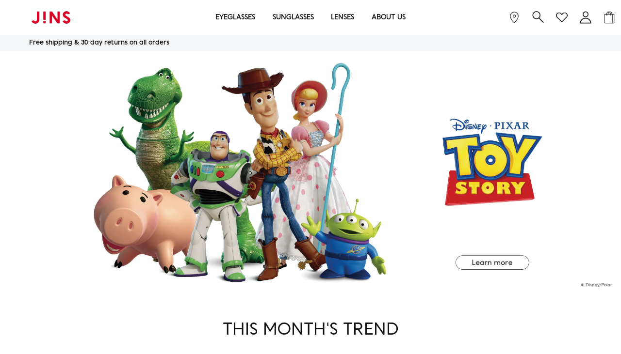

--- FILE ---
content_type: text/html; charset=utf-8
request_url: https://us.jins.com/
body_size: 78229
content:
<!doctype html>
<html class="no-js" lang="en">
    <head>
      
      
        <script crossorigin="anonymous" src="https://kit.fontawesome.com/d91e0d0f02.js"></script>
        <!-- Google Tag Manager -->
        <script>(function(w,d,s,l,i){w[l]=w[l]||[];w[l].push({'gtm.start':
          new Date().getTime(),event:'gtm.js'});var f=d.getElementsByTagName(s)[0],
          j=d.createElement(s),dl=l!='dataLayer'?'&l='+l:'';j.async=true;j.src=
          'https://www.googletagmanager.com/gtm.js?id='+i+dl;f.parentNode.insertBefore(j,f);
          })(window,document,'script','dataLayer','GTM-PWXSR8');</script>
        <!-- End Google Tag Manager -->

        <!-- Social Media Meta Tags -->
        <meta property="og:type" content="website">
        <meta property="og:title" content="Prescription Glasses Online | Frames &amp; Sunglasses | JINS Eyewear">
        <meta property="og:description" content="JINS, prescription eyeglasses &amp; sunglasses that suit your style &amp; budget. A collection with a wide variety of affordable, high quality &amp; stylish frames online.">
        
        
          <meta property="og:image" content="https://cdn.shopify.com/s/files/1/0562/8903/4283/files/JINS-Toy-Story-banners-OGP-1200x630_5394a9d9-f095-4f96-9b9a-9247c832c604.png?v=1767895471">
        
        
        <meta property="og:image:width" content="1200">
        <meta property="og:image:height" content="630">
        <meta property="og:url" content="https://us.jins.com/">
        
        <!-- Twitter Card Meta Tags -->
        <meta name="twitter:card" content="summary_large_image">
        <meta name="twitter:title" content="Prescription Glasses Online | Frames &amp; Sunglasses | JINS Eyewear">
        <meta name="twitter:description" content="JINS, prescription eyeglasses &amp; sunglasses that suit your style &amp; budget. A collection with a wide variety of affordable, high quality &amp; stylish frames online.">
        
        
          <meta name="twitter:image" content="https://cdn.shopify.com/s/files/1/0562/8903/4283/files/JINS-Toy-Story-banners-OGP-1200x630_5394a9d9-f095-4f96-9b9a-9247c832c604.png?v=1767895471">
        
        <!-- End Social Media Meta Tags -->

  <!-- start of global declaration of domains -->
  <script>
    const SHOPIFY_API = "https://shopify-api.jins.com/";
    const JOB_TICKET_DOMAIN = "https://job-t05.jins.com/";
    const MYSHOPIFY_DOMAIN = "https://jins-us.myshopify.com/";
    const JINS_SSO_DOMAIN = "https://accounts.jins.com/";
    const JINS_AUTH0_DOMAIN = "https://accounts-us.jins.com/";
    const SHOPIFY_DOMAIN = "https://us.jins.com/";
    const SHOPIFY_CDN_DOMAIN = "//cdn.shopify.com/s/files/1/0562/8903/4283/";
  </script>
  <!-- end of global declaration of domains -->
  <!-- start of prescription select scripts -->
  <script src="//us.jins.com/cdn/shop/t/354/assets/prescription-constants.js?v=100368199106562434861767895894" type="module" defer="defer"></script>
  <script src="//us.jins.com/cdn/shop/t/354/assets/prescription-select.js?v=168334003692983618821767895895" type="module" defer="defer"></script>
  <script src="//cdnjs.cloudflare.com/ajax/libs/validate.js/0.13.1/validate.min.js"></script> <!-- form validation -->
  <!-- end of prescription select scripts -->
  <!-- redirect to sso login -->
  
  <script>
    const LOGIN = SHOPIFY_DOMAIN + "account/login";
    const ACCOUNT_MY_RX = SHOPIFY_DOMAIN + "pages/my-prescriptions";
    const ACCOUNT_NEWSLETTER = SHOPIFY_DOMAIN + "pages/newsletter";
    const ACCOUNT_ORDERS = SHOPIFY_DOMAIN + "pages/account-orders";
    const ACCOUNT_INFO = SHOPIFY_DOMAIN + "pages/personal-information";
    const JINS_REWARDS = SHOPIFY_DOMAIN + "pages/jins-rewards";
    let isLoginPage = window.location.href.indexOf(LOGIN) > -1;
    let isMyRx = window.location.href.indexOf(ACCOUNT_MY_RX) > -1;
    let isNewsletter = window.location.href.indexOf(ACCOUNT_NEWSLETTER) > -1;
    let isAccountOrders = window.location.href.indexOf(ACCOUNT_ORDERS) > -1;
    let isAccounInfo = window.location.href.indexOf(ACCOUNT_INFO) > -1;
    let isJinsRewards = window.location.href.indexOf(JINS_REWARDS) > -1;

    if (isLoginPage || isMyRx || isNewsletter || isAccountOrders || isAccounInfo || isJinsRewards) {
      window.location.replace(JINS_AUTH0_DOMAIN + "login/shopify?returnTo=/account&returnToOnAbort=https://us.jins.com/account");
    }
  </script>
  
  <!-- end of redirect to sso login -->
    <script>
      //Developer : RT guest checkout redirect back to checkout page after login start 
      if (window.location.href.indexOf("account") > -1) {
        //alert('account page');
          if (localStorage.moderedirect) {
            localStorage.removeItem("moderedirect");     
            // Simulate an HTTP redirect:
            window.location.replace(SHOPIFY_DOMAIN + "checkout");
          } 
          if (localStorage.sessionOUT) {
              localStorage.removeItem("sessionOUT");     
              // Simulate an HTTP redirect:
              window.location.replace(JINS_AUTH0_DOMAIN + 'api/auth/logout?returnTo=https://us.jins.com/account/logout');
          }
      }
      // Developer : RT guest checkout redirect back to checkout page after login end   
      const collectionsMainList = {
            
      "90-frames": {"id":279154884651,"handle":"90-frames","title":"$90 Frames","updated_at":"2026-01-21T04:56:38-08:00","body_html":"","published_at":"2023-12-18T09:48:40-08:00","sort_order":"best-selling","template_suffix":"","disjunctive":false,"rules":[{"column":"variant_price","relation":"equals","condition":"90"},{"column":"variant_inventory","relation":"greater_than","condition":"0"}],"published_scope":"global","image":{"created_at":"2023-12-18T11:32:43-08:00","alt":null,"width":1920,"height":600,"src":"\/\/us.jins.com\/cdn\/shop\/collections\/90-dollar-frames.jpg?v=1702927963"}} ,
      
      "aberdeen": {"id":272871718955,"handle":"aberdeen","updated_at":"2025-11-28T13:56:15-08:00","published_at":"2022-08-24T09:35:40-07:00","sort_order":"best-selling","template_suffix":null,"published_scope":"global","title":"aberdeen","body_html":null} ,
      
      "acetate-size-variation-boston-u017-medium": {"id":279704633387,"handle":"acetate-size-variation-boston-u017-medium","updated_at":"2026-01-20T04:14:03-08:00","published_at":"2024-02-27T12:24:56-08:00","sort_order":"best-selling","template_suffix":null,"published_scope":"web","title":"acetate-size-variation-boston-U017-medium","body_html":null} ,
      
      "acetate-size-variation-wellington-u016-medium": {"id":279704666155,"handle":"acetate-size-variation-wellington-u016-medium","updated_at":"2026-01-16T04:14:36-08:00","published_at":"2024-02-27T12:24:56-08:00","sort_order":"best-selling","template_suffix":null,"published_scope":"web","title":"acetate-size-variation-wellington-U016-medium","body_html":null} ,
      
      "acetate-slim-145": {"id":277673082923,"handle":"acetate-slim-145","updated_at":"2025-11-28T13:57:22-08:00","published_at":"2023-06-06T17:03:08-07:00","sort_order":"best-selling","template_suffix":null,"published_scope":"web","title":"acetate-slim-145","body_html":null} ,
      
      "acetate-slim-146": {"id":277673181227,"handle":"acetate-slim-146","updated_at":"2025-11-28T13:57:22-08:00","published_at":"2023-06-06T17:03:09-07:00","sort_order":"best-selling","template_suffix":null,"published_scope":"web","title":"acetate-slim-146","body_html":null} ,
      
      "acetate-slim-u012": {"id":272904257579,"handle":"acetate-slim-u012","updated_at":"2026-01-15T04:50:51-08:00","published_at":"2022-08-24T10:38:37-07:00","sort_order":"manual","template_suffix":null,"published_scope":"global","title":"acetate-slim-u012","body_html":null} ,
      
      "acetate-slim-u013": {"id":272903831595,"handle":"acetate-slim-u013","updated_at":"2026-01-18T04:14:59-08:00","published_at":"2022-08-24T10:38:12-07:00","sort_order":"best-selling","template_suffix":null,"published_scope":"global","title":"acetate-slim-u013","body_html":null} ,
      
      "acetate-slim-u014": {"id":272904454187,"handle":"acetate-slim-u014","updated_at":"2025-12-31T04:15:28-08:00","published_at":"2022-08-24T10:39:05-07:00","sort_order":"best-selling","template_suffix":null,"published_scope":"global","title":"acetate-slim-u014","body_html":null} ,
      
      "acetate-slim-u015": {"id":272905830443,"handle":"acetate-slim-u015","updated_at":"2026-01-15T04:52:08-08:00","published_at":"2022-08-24T10:41:37-07:00","sort_order":"best-selling","template_suffix":null,"published_scope":"global","title":"acetate-slim-u015","body_html":null} ,
      
      "acetate-trend-r-m-258": {"id":280757239851,"handle":"acetate-trend-r-m-258","updated_at":"2025-11-28T13:57:36-08:00","published_at":"2024-09-29T09:24:23-07:00","sort_order":"best-selling","template_suffix":null,"published_scope":"web","title":"acetate-trend-r!m-258","body_html":null} ,
      
      "acetate-trend-r-m-259": {"id":280757567531,"handle":"acetate-trend-r-m-259","updated_at":"2025-11-28T13:57:37-08:00","published_at":"2024-09-29T09:24:28-07:00","sort_order":"best-selling","template_suffix":null,"published_scope":"web","title":"acetate-trend-r!m-259","body_html":null} ,
      
      "acme": {"id":272843407403,"handle":"acme","updated_at":"2025-11-28T13:55:37-08:00","published_at":"2022-08-24T08:34:51-07:00","sort_order":"best-selling","template_suffix":null,"published_scope":"global","title":"acme","body_html":null} ,
      
      "action-049": {"id":272838426667,"handle":"action-049","updated_at":"2025-11-28T13:55:28-08:00","published_at":"2022-08-24T08:23:43-07:00","sort_order":"best-selling","template_suffix":null,"published_scope":"global","title":"action-049","body_html":null} ,
      
      "action-050": {"id":272838656043,"handle":"action-050","updated_at":"2025-11-28T13:55:28-08:00","published_at":"2022-08-24T08:24:43-07:00","sort_order":"best-selling","template_suffix":null,"published_scope":"global","title":"action-050","body_html":null} ,
      
      "action-051": {"id":272838328363,"handle":"action-051","updated_at":"2025-11-28T13:55:28-08:00","published_at":"2022-08-24T08:23:16-07:00","sort_order":"best-selling","template_suffix":null,"published_scope":"global","title":"action-051","body_html":null} ,
      
      "action-052": {"id":272838623275,"handle":"action-052","updated_at":"2025-11-28T13:55:28-08:00","published_at":"2022-08-24T08:24:27-07:00","sort_order":"best-selling","template_suffix":null,"published_scope":"global","title":"action-052","body_html":null} ,
      
      "active-fit-274": {"id":280489426987,"handle":"active-fit-274","updated_at":"2025-11-28T13:57:31-08:00","published_at":"2024-08-12T14:26:44-07:00","sort_order":"best-selling","template_suffix":null,"published_scope":"web","title":"active-fit-274","body_html":null} ,
      
      "active-fit-275": {"id":280489492523,"handle":"active-fit-275","updated_at":"2025-11-28T13:57:31-08:00","published_at":"2024-08-12T14:26:45-07:00","sort_order":"best-selling","template_suffix":null,"published_scope":"web","title":"active-fit-275","body_html":null} ,
      
      "adderley": {"id":272875290667,"handle":"adderley","updated_at":"2025-11-28T13:56:20-08:00","published_at":"2022-08-24T09:44:31-07:00","sort_order":"best-selling","template_suffix":null,"published_scope":"global","title":"adderley","body_html":null} ,
      
      "adelaide": {"id":272870604843,"handle":"adelaide","updated_at":"2025-11-28T13:56:13-08:00","published_at":"2022-08-24T09:33:09-07:00","sort_order":"best-selling","template_suffix":null,"published_scope":"global","title":"adelaide","body_html":null} ,
      
      "adele": {"id":272862183467,"handle":"adele","updated_at":"2025-11-28T13:56:02-08:00","published_at":"2022-08-24T09:15:12-07:00","sort_order":"best-selling","template_suffix":null,"published_scope":"global","title":"adele","body_html":null} ,
      
      "adelina": {"id":272876535851,"handle":"adelina","updated_at":"2025-11-28T13:56:21-08:00","published_at":"2022-08-24T09:46:31-07:00","sort_order":"best-selling","template_suffix":null,"published_scope":"global","title":"adelina","body_html":null} ,
      
      "adeline": {"id":272868933675,"handle":"adeline","updated_at":"2025-11-28T13:56:11-08:00","published_at":"2022-08-24T09:30:53-07:00","sort_order":"best-selling","template_suffix":null,"published_scope":"global","title":"adeline","body_html":null} ,
      
      "adjustable-fit": {"id":269488816171,"handle":"adjustable-fit","title":"Adjustable Fit Eyeglasses","updated_at":"2026-01-21T04:55:35-08:00","body_html":"\u003cdiv\u003e\n\u003ch2\u003eSignature Style, Flexible Fit\u003c\/h2\u003e\n\u003cp\u003eEyeglasses are most comfortable when they fit properly on the bridge of your nose. If your glasses sit too high, or are too loose, feel tight, slide down, or are just plain uncomfortable, your frames probably don't fit you right.\u003c\/p\u003e\n\u003cp\u003e\u003ca href=\"https:\/\/us.jins.com\/\"\u003eJINS\u003c\/a\u003e solves this problem with our line of adjustable fit glasses. Designed to fit almost every face comfortably, these adjustable glasses frames have customizable nose pads that you can adjust to your preference. No more worrying about your glasses pinching your nose or having to constantly push your specs back up. These adjustable glasses fit perfectly over your nose shape, giving you all-day comfort and wearability.\u003c\/p\u003e\n\u003cp\u003eAnd of course, JINS adjustable glasses are just as stylish as the rest of the collection. Whether your look is classic, trendy, or somewhere in between, there's a pair of adjustable frames for you.\u003c\/p\u003e\n\u003c\/div\u003e\n\u003cdiv\u003e\n\u003ch2\u003eAdjustable Fit Glasses for Men and Women\u003c\/h2\u003e\n\u003cp\u003eWant to try a pair? Check out \u003ca href=\"https:\/\/us.jins.com\/products\/rim-oversized-968\"\u003eRim Oversized 968\u003c\/a\u003e, a trendy oversized round metal frame. The \u003ca href=\"https:\/\/us.jins.com\/products\/airframe-modern-combi-027\"\u003eAirframe Modern Combi 027\u003c\/a\u003e is a square take on the oversized frame trend.\u003c\/p\u003e\n\u003cp\u003eFor a pair of glasses that shows off your unique flair, try \u003ca href=\"https:\/\/us.jins.com\/products\/modern-rim-335\"\u003eModern Rim 335\u003c\/a\u003e geometric-shaped frames. Or keep it classic with a pair of round metal \u003ca href=\"https:\/\/us.jins.com\/products\/modern-rim-095\"\u003eModern Rim 095\u003c\/a\u003e frames. The \u003ca href=\"https:\/\/us.jins.com\/products\/modern-rim-double-096\"\u003eModern Rim Double 096\u003c\/a\u003e ups the style game with a subtle aviator-influenced shape that's perfect for both prescription glasses and sunglasses.\u003c\/p\u003e\n\u003c\/div\u003e","published_at":"2022-05-17T05:26:19-07:00","sort_order":"best-selling","template_suffix":"","disjunctive":true,"rules":[{"column":"tag","relation":"equals","condition":"Adjustable Fit"}],"published_scope":"global","image":{"created_at":"2022-05-17T05:26:17-07:00","alt":null,"width":1920,"height":600,"src":"\/\/us.jins.com\/cdn\/shop\/collections\/adjustable-fit-pc.jpg?v=1667858270"}} ,
      
      "adrian": {"id":272900161579,"handle":"adrian","updated_at":"2025-11-28T13:56:56-08:00","published_at":"2022-08-24T10:31:57-07:00","sort_order":"best-selling","template_suffix":null,"published_scope":"global","title":"adrian","body_html":null} ,
      
      "agua": {"id":272841637931,"handle":"agua","updated_at":"2025-11-28T13:55:33-08:00","published_at":"2022-08-24T08:32:01-07:00","sort_order":"best-selling","template_suffix":null,"published_scope":"global","title":"agua","body_html":null} ,
      
      "airframe": {"id":269391429675,"handle":"airframe","title":"Airframe","updated_at":"2026-01-21T04:56:38-08:00","body_html":"\u003cdiv\u003e\n\u003ch2\u003eLightweight Eyewear for Every Day\u003c\/h2\u003e\n\u003cp\u003eAlthough thick frames flatter many face shapes, they can slip down the nose and put weight on temples and the area behind the ears. Our Airframe eyeglasses make slippage and discomfort things of the past. With an average weight of 20 grams, you might even forget you're wearing them.\u003c\/p\u003e\n\u003cp\u003eYour new \u003ca href=\"https:\/\/us.jins.com\/\"\u003eprescription glasses\u003c\/a\u003e will be as durable as they are comfortable. If the frames get bent, the material reverts to its original shape.\u003c\/p\u003e\n\u003c\/div\u003e\n\u003cdiv\u003e\n\u003ch2\u003eStyle That's as Light as a Feather\u003c\/h2\u003e\n\u003cp\u003eThe sharp lines of our rectangular \u003ca href=\"https:\/\/us.jins.com\/products\/airframe-slim-vivid-u162\"\u003eAirframe Slim Vivid U162\u003c\/a\u003e add definition to round faces and sit comfortably on a high nose bridge. The crystallized finish of these lightweight glasses makes the vibrant color stand out without dominating your face.\u003c\/p\u003e\n\u003cp\u003eAvailable in striking neutral tones, \u003ca href=\"https:\/\/us.jins.com\/products\/airframe-slim-oversized-220\"\u003eAirframe Slim Oversized 220\u003c\/a\u003e has adjustable nose pads to suit both high and low bridges. The rounded edges can make a narrow, oval face appear wider.\u003c\/p\u003e\n\u003cp\u003eMade with Ultem™ plastic, the rectangular \u003ca href=\"https:\/\/us.jins.com\/products\/airframe-slim-504\"\u003eAirframe Slim 504\u003c\/a\u003e is best for those who are particularly tough on their eyewear. The durable, lightweight glasses can accommodate the thickness of high-index prescription lenses.\u003c\/p\u003e\n\u003cp\u003eOur circular \u003ca href=\"https:\/\/us.jins.com\/products\/airframe-slim-combi-035\"\u003eAirframe Slim Combi 035\u003c\/a\u003e features a romantic rose or bold tortoise hue. Weighing in at 7 grams, you'll barely feel the oversized, lightweight frames. The round design makes angular faces appear softer.\u003c\/p\u003e\n\u003cp\u003eIf you prefer a high-fashion metallic edge, opt for \u003ca href=\"https:\/\/us.jins.com\/products\/airframe-modern-combi-027\"\u003eAirframe Modern Combi 027\u003c\/a\u003e with the black front and gleaming gold arms and nose bridge. The square Wellington shape of these Airframe glasses helps the rounder features of an oval face stand out.\u003c\/p\u003e\n\u003c\/div\u003e","published_at":"2022-05-13T19:52:40-07:00","sort_order":"created-desc","template_suffix":"airframe","disjunctive":false,"rules":[{"column":"tag","relation":"equals","condition":"Airframe"},{"column":"variant_inventory","relation":"greater_than","condition":"0"}],"published_scope":"global","image":{"created_at":"2022-10-18T09:00:49-07:00","alt":null,"width":1920,"height":900,"src":"\/\/us.jins.com\/cdn\/shop\/collections\/airframe-hero-pc_1.jpg?v=1666108849"}} ,
      
      "airframe-combi": {"id":274740346923,"handle":"airframe-combi","title":"Airframe Combi Eyeglasses","updated_at":"2026-01-21T04:53:52-08:00","body_html":"","published_at":"2022-10-14T09:56:09-07:00","sort_order":"best-selling","template_suffix":"","disjunctive":false,"rules":[{"column":"title","relation":"contains","condition":"airframe"},{"column":"title","relation":"contains","condition":"combi"}],"published_scope":"global","image":{"created_at":"2022-12-20T11:43:48-08:00","alt":null,"width":1920,"height":600,"src":"\/\/us.jins.com\/cdn\/shop\/collections\/ADJUSTABLE.jpg?v=1671565429"}} ,
      
      "airframe-101": {"id":272904585259,"handle":"airframe-101","updated_at":"2025-11-28T13:57:01-08:00","published_at":"2022-08-24T10:39:28-07:00","sort_order":"best-selling","template_suffix":null,"published_scope":"global","title":"airframe-101","body_html":null} ,
      
      "airframe-325": {"id":272833577003,"handle":"airframe-325","updated_at":"2025-11-28T13:55:22-08:00","published_at":"2022-08-24T08:08:40-07:00","sort_order":"best-selling","template_suffix":null,"published_scope":"global","title":"airframe-325","body_html":null} ,
      
      "airframe-326": {"id":272833609771,"handle":"airframe-326","updated_at":"2025-11-28T13:55:22-08:00","published_at":"2022-08-24T08:08:42-07:00","sort_order":"best-selling","template_suffix":null,"published_scope":"global","title":"airframe-326","body_html":null} ,
      
      "airframe-375": {"id":272837443627,"handle":"airframe-375","updated_at":"2025-11-28T13:55:27-08:00","published_at":"2022-08-24T08:21:18-07:00","sort_order":"best-selling","template_suffix":null,"published_scope":"global","title":"airframe-375","body_html":null} ,
      
      "airframe-376": {"id":272837967915,"handle":"airframe-376","updated_at":"2025-11-28T13:55:27-08:00","published_at":"2022-08-24T08:22:05-07:00","sort_order":"best-selling","template_suffix":null,"published_scope":"global","title":"airframe-376","body_html":null} ,
      
      "airframe-377": {"id":272837902379,"handle":"airframe-377","updated_at":"2025-11-28T13:55:27-08:00","published_at":"2022-08-24T08:22:00-07:00","sort_order":"best-selling","template_suffix":null,"published_scope":"global","title":"airframe-377","body_html":null} ,
      
      "airframe-378": {"id":272838361131,"handle":"airframe-378","updated_at":"2025-11-28T13:55:28-08:00","published_at":"2022-08-24T08:23:24-07:00","sort_order":"best-selling","template_suffix":null,"published_scope":"global","title":"airframe-378","body_html":null} ,
      
      "airframe-403": {"id":272833183787,"handle":"airframe-403","updated_at":"2025-11-28T13:55:21-08:00","published_at":"2022-08-24T08:07:32-07:00","sort_order":"best-selling","template_suffix":null,"published_scope":"global","title":"airframe-403","body_html":null} ,
      
      "airframe-404": {"id":272833511467,"handle":"airframe-404","updated_at":"2025-11-28T13:55:22-08:00","published_at":"2022-08-24T08:08:13-07:00","sort_order":"best-selling","template_suffix":null,"published_scope":"global","title":"airframe-404","body_html":null} ,
      
      "airframe-423": {"id":272839278635,"handle":"airframe-423","updated_at":"2025-11-28T13:55:29-08:00","published_at":"2022-08-24T08:26:25-07:00","sort_order":"best-selling","template_suffix":null,"published_scope":"global","title":"airframe-423","body_html":null} ,
      
      "airframe-424": {"id":272839147563,"handle":"airframe-424","updated_at":"2025-11-28T13:55:29-08:00","published_at":"2022-08-24T08:26:13-07:00","sort_order":"best-selling","template_suffix":null,"published_scope":"global","title":"airframe-424","body_html":null} ,
      
      "airframe-515": {"id":272837247019,"handle":"airframe-515","updated_at":"2025-11-28T13:55:26-08:00","published_at":"2022-08-24T08:21:07-07:00","sort_order":"best-selling","template_suffix":null,"published_scope":"global","title":"airframe-515","body_html":null} ,
      
      "airframe-516": {"id":272833544235,"handle":"airframe-516","updated_at":"2025-11-28T13:55:22-08:00","published_at":"2022-08-24T08:08:32-07:00","sort_order":"best-selling","template_suffix":null,"published_scope":"global","title":"airframe-516","body_html":null} ,
      
      "airframe-bold-oversized-878": {"id":272872046635,"handle":"airframe-bold-oversized-878","updated_at":"2025-11-28T13:56:15-08:00","published_at":"2022-08-24T09:36:06-07:00","sort_order":"best-selling","template_suffix":null,"published_scope":"global","title":"airframe-bold-oversized-878","body_html":null} ,
      
      "airframe-bold-oversized-879": {"id":272871325739,"handle":"airframe-bold-oversized-879","updated_at":"2025-11-28T13:56:14-08:00","published_at":"2022-08-24T09:35:22-07:00","sort_order":"best-selling","template_suffix":null,"published_scope":"global","title":"airframe-bold-oversized-879","body_html":null} ,
      
      "airframe-bold-oversized-880": {"id":272872276011,"handle":"airframe-bold-oversized-880","updated_at":"2025-11-28T13:56:15-08:00","published_at":"2022-08-24T09:36:27-07:00","sort_order":"best-selling","template_suffix":null,"published_scope":"global","title":"airframe-bold-oversized-880","body_html":null} ,
      
      "airframe-bold-oversized-u153": {"id":272872112171,"handle":"airframe-bold-oversized-u153","updated_at":"2026-01-13T04:50:59-08:00","published_at":"2022-08-24T09:36:10-07:00","sort_order":"best-selling","template_suffix":null,"published_scope":"global","title":"airframe-bold-oversized-u153","body_html":null} ,
      
      "airframe-bold-oversized-u154": {"id":272871981099,"handle":"airframe-bold-oversized-u154","updated_at":"2026-01-13T04:55:03-08:00","published_at":"2022-08-24T09:35:59-07:00","sort_order":"best-selling","template_suffix":null,"published_scope":"global","title":"airframe-bold-oversized-u154","body_html":null} ,
      
      "airframe-bold-oversized-u155": {"id":272872374315,"handle":"airframe-bold-oversized-u155","updated_at":"2026-01-13T04:48:18-08:00","published_at":"2022-08-24T09:36:43-07:00","sort_order":"best-selling","template_suffix":null,"published_scope":"global","title":"airframe-bold-oversized-u155","body_html":null} ,
      
      "airframe-classic-001": {"id":272885743659,"handle":"airframe-classic-001","updated_at":"2025-11-28T13:56:34-08:00","published_at":"2022-08-24T10:04:49-07:00","sort_order":"best-selling","template_suffix":null,"published_scope":"global","title":"airframe-classic-001","body_html":null} ,
      
      "airframe-classic-011": {"id":272893050923,"handle":"airframe-classic-011","updated_at":"2025-11-28T13:56:47-08:00","published_at":"2022-08-24T10:17:39-07:00","sort_order":"best-selling","template_suffix":null,"published_scope":"global","title":"airframe-classic-011","body_html":null} ,
      
      "airframe-classic-015": {"id":272893181995,"handle":"airframe-classic-015","updated_at":"2025-11-28T13:56:47-08:00","published_at":"2022-08-24T10:17:56-07:00","sort_order":"best-selling","template_suffix":null,"published_scope":"global","title":"airframe-classic-015","body_html":null} ,
      
      "airframe-classic-016": {"id":272893214763,"handle":"airframe-classic-016","updated_at":"2025-11-28T13:56:47-08:00","published_at":"2022-08-24T10:17:58-07:00","sort_order":"best-selling","template_suffix":null,"published_scope":"global","title":"airframe-classic-016","body_html":null} ,
      
      "airframe-classic-combi-056": {"id":272906354731,"handle":"airframe-classic-combi-056","updated_at":"2025-11-28T13:57:04-08:00","published_at":"2022-08-24T10:42:12-07:00","sort_order":"best-selling","template_suffix":null,"published_scope":"global","title":"airframe-classic-combi-056","body_html":null} ,
      
      "airframe-classic-combi-057": {"id":272906256427,"handle":"airframe-classic-combi-057","updated_at":"2025-11-28T13:57:04-08:00","published_at":"2022-08-24T10:42:05-07:00","sort_order":"best-selling","template_suffix":null,"published_scope":"global","title":"airframe-classic-combi-057","body_html":null} ,
      
      "airframe-classic-combi-058": {"id":272906780715,"handle":"airframe-classic-combi-058","updated_at":"2025-11-28T13:57:04-08:00","published_at":"2022-08-24T10:42:25-07:00","sort_order":"best-selling","template_suffix":null,"published_scope":"global","title":"airframe-classic-combi-058","body_html":null} ,
      
      "airframe-classic-slim-101": {"id":272893640747,"handle":"airframe-classic-slim-101","updated_at":"2025-11-28T13:56:48-08:00","published_at":"2022-08-24T10:19:22-07:00","sort_order":"best-selling","template_suffix":null,"published_scope":"global","title":"airframe-classic-slim-101","body_html":null} ,
      
      "airframe-classic-slim-102": {"id":272893509675,"handle":"airframe-classic-slim-102","updated_at":"2025-11-28T13:56:47-08:00","published_at":"2022-08-24T10:19:03-07:00","sort_order":"best-selling","template_suffix":null,"published_scope":"global","title":"airframe-classic-slim-102","body_html":null} ,
      
      "airframe-classic-u164": {"id":272862740523,"handle":"airframe-classic-u164","updated_at":"2025-11-28T13:56:02-08:00","published_at":"2022-08-24T09:16:13-07:00","sort_order":"best-selling","template_suffix":null,"published_scope":"global","title":"airframe-classic-u164","body_html":null} ,
      
      "airframe-classic-u165": {"id":272860053547,"handle":"airframe-classic-u165","updated_at":"2025-11-28T13:55:59-08:00","published_at":"2022-08-24T09:09:22-07:00","sort_order":"best-selling","template_suffix":null,"published_scope":"global","title":"airframe-classic-u165","body_html":null} ,
      
      "airframe-classic-u168": {"id":272862478379,"handle":"airframe-classic-u168","updated_at":"2025-11-28T13:56:02-08:00","published_at":"2022-08-24T09:16:04-07:00","sort_order":"best-selling","template_suffix":null,"published_scope":"global","title":"airframe-classic-u168","body_html":null} ,
      
      "airframe-combi-012": {"id":272892985387,"handle":"airframe-combi-012","updated_at":"2025-11-28T13:56:47-08:00","published_at":"2022-08-24T10:17:32-07:00","sort_order":"best-selling","template_suffix":null,"published_scope":"global","title":"airframe-combi-012","body_html":null} ,
      
      "airframe-combi-232": {"id":280490672171,"handle":"airframe-combi-232","updated_at":"2025-11-28T13:57:33-08:00","published_at":"2024-08-12T15:27:56-07:00","sort_order":"best-selling","template_suffix":null,"published_scope":"web","title":"airframe-combi-232","body_html":null} ,
      
      "airframe-combi-284": {"id":272884760619,"handle":"airframe-combi-284","updated_at":"2025-11-28T13:56:32-08:00","published_at":"2022-08-24T10:03:16-07:00","sort_order":"best-selling","template_suffix":null,"published_scope":"global","title":"airframe-combi-284","body_html":null} ,
      
      "airframe-combi-narrow-018": {"id":272899014699,"handle":"airframe-combi-narrow-018","updated_at":"2026-01-15T04:49:09-08:00","published_at":"2022-08-24T10:29:43-07:00","sort_order":"best-selling","template_suffix":null,"published_scope":"global","title":"airframe-combi-narrow-018","body_html":null} ,
      
      "airframe-combi-narrow-019": {"id":272887250987,"handle":"airframe-combi-narrow-019","updated_at":"2025-11-28T13:56:36-08:00","published_at":"2022-08-24T10:08:03-07:00","sort_order":"best-selling","template_suffix":null,"published_scope":"global","title":"airframe-combi-narrow-019","body_html":null} ,
      
      "airframe-combi-narrow-21s-019": {"id":272899670059,"handle":"airframe-combi-narrow-21s-019","updated_at":"2025-12-05T04:51:23-08:00","published_at":"2022-08-24T10:30:04-07:00","sort_order":"best-selling","template_suffix":null,"published_scope":"global","title":"airframe-combi-narrow-21s-019","body_html":null} ,
      
      "airframe-combi-oversized-141": {"id":278068494379,"handle":"airframe-combi-oversized-141","updated_at":"2025-11-28T13:57:24-08:00","published_at":"2023-08-06T15:06:43-07:00","sort_order":"best-selling","template_suffix":null,"published_scope":"web","title":"airframe-combi-oversized-141","body_html":null} ,
      
      "airframe-combi-oversized-142": {"id":278068527147,"handle":"airframe-combi-oversized-142","updated_at":"2025-11-28T13:57:24-08:00","published_at":"2023-08-06T15:06:43-07:00","sort_order":"best-selling","template_suffix":null,"published_scope":"web","title":"airframe-combi-oversized-142","body_html":null} ,
      
      "airframe-combi-oversized-143": {"id":278068592683,"handle":"airframe-combi-oversized-143","updated_at":"2025-11-28T13:57:24-08:00","published_at":"2023-08-06T15:06:44-07:00","sort_order":"best-selling","template_suffix":null,"published_scope":"web","title":"airframe-combi-oversized-143","body_html":null} ,
      
      "airframe-combi-oversized-144": {"id":278069116971,"handle":"airframe-combi-oversized-144","updated_at":"2025-11-28T13:57:24-08:00","published_at":"2023-08-06T15:06:58-07:00","sort_order":"best-selling","template_suffix":null,"published_scope":"web","title":"airframe-combi-oversized-144","body_html":null} ,
      
      "airframe-combi-u083": {"id":272906453035,"handle":"airframe-combi-u083","updated_at":"2026-01-14T04:14:05-08:00","published_at":"2022-08-24T10:42:17-07:00","sort_order":"best-selling","template_suffix":null,"published_scope":"global","title":"airframe-combi-u083","body_html":null} ,
      
      "airframe-combi-u084": {"id":272905928747,"handle":"airframe-combi-u084","updated_at":"2026-01-02T04:13:32-08:00","published_at":"2022-08-24T10:41:40-07:00","sort_order":"best-selling","template_suffix":null,"published_scope":"global","title":"airframe-combi-u084","body_html":null} ,
      
      "airframe-combi-u085": {"id":272906682411,"handle":"airframe-combi-u085","updated_at":"2026-01-19T04:13:38-08:00","published_at":"2022-08-24T10:42:22-07:00","sort_order":"best-selling","template_suffix":null,"published_scope":"global","title":"airframe-combi-u085","body_html":null} ,
      
      "airframe-femme-duo-u160": {"id":272862019627,"handle":"airframe-femme-duo-u160","updated_at":"2025-11-28T13:56:01-08:00","published_at":"2022-08-24T09:13:49-07:00","sort_order":"best-selling","template_suffix":null,"published_scope":"global","title":"airframe-femme-duo-u160","body_html":null} ,
      
      "airframe-flat-069": {"id":280615714859,"handle":"airframe-flat-069","updated_at":"2026-01-11T04:15:07-08:00","published_at":"2024-09-06T16:47:57-07:00","sort_order":"best-selling","template_suffix":null,"published_scope":"web","title":"airframe-flat-069","body_html":null} ,
      
      "airframe-flat-070": {"id":280615649323,"handle":"airframe-flat-070","updated_at":"2026-01-17T04:15:23-08:00","published_at":"2024-09-06T16:47:56-07:00","sort_order":"best-selling","template_suffix":null,"published_scope":"web","title":"airframe-flat-070","body_html":null} ,
      
      "airframe-flat-119": {"id":280615616555,"handle":"airframe-flat-119","updated_at":"2026-01-03T04:14:18-08:00","published_at":"2024-09-06T16:47:55-07:00","sort_order":"best-selling","template_suffix":null,"published_scope":"web","title":"airframe-flat-119","body_html":null} ,
      
      "airframe-flat-120": {"id":280615419947,"handle":"airframe-flat-120","updated_at":"2026-01-14T04:14:05-08:00","published_at":"2024-09-06T16:47:52-07:00","sort_order":"best-selling","template_suffix":null,"published_scope":"web","title":"airframe-flat-120","body_html":null} ,
      
      "airframe-flat-183": {"id":285394108459,"handle":"airframe-flat-183","updated_at":"2026-01-12T04:13:04-08:00","published_at":"2025-05-07T15:30:57-07:00","sort_order":"best-selling","template_suffix":null,"published_scope":"web","title":"airframe-flat-183","body_html":null} ,
      
      "airframe-hingeless-044": {"id":280490999851,"handle":"airframe-hingeless-044","updated_at":"2025-11-28T13:57:33-08:00","published_at":"2024-08-12T15:28:01-07:00","sort_order":"best-selling","template_suffix":null,"published_scope":"web","title":"airframe-hingeless-044","body_html":null} ,
      
      "airframe-hingeless-045": {"id":280490770475,"handle":"airframe-hingeless-045","updated_at":"2025-11-28T13:57:33-08:00","published_at":"2024-08-12T15:27:57-07:00","sort_order":"best-selling","template_suffix":null,"published_scope":"web","title":"airframe-hingeless-045","body_html":null} ,
      
      "airframe-hingeless-046": {"id":280490967083,"handle":"airframe-hingeless-046","updated_at":"2025-11-28T13:57:33-08:00","published_at":"2024-08-12T15:28:00-07:00","sort_order":"best-selling","template_suffix":null,"published_scope":"web","title":"airframe-hingeless-046","body_html":null} ,
      
      "airframe-hingeless-047": {"id":277673115691,"handle":"airframe-hingeless-047","updated_at":"2025-11-28T13:57:22-08:00","published_at":"2023-06-06T17:03:08-07:00","sort_order":"best-selling","template_suffix":null,"published_scope":"web","title":"airframe-hingeless-047","body_html":null} ,
      
      "airframe-hingeless-048": {"id":277673246763,"handle":"airframe-hingeless-048","updated_at":"2025-11-28T13:57:22-08:00","published_at":"2023-06-06T17:03:10-07:00","sort_order":"best-selling","template_suffix":null,"published_scope":"web","title":"airframe-hingeless-048","body_html":null} ,
      
      "airframe-hingeless-049": {"id":277673213995,"handle":"airframe-hingeless-049","updated_at":"2025-11-28T13:57:22-08:00","published_at":"2023-06-06T17:03:09-07:00","sort_order":"best-selling","template_suffix":null,"published_scope":"web","title":"airframe-hingeless-049","body_html":null} ,
      
      "airframe-hingeless-050": {"id":277673148459,"handle":"airframe-hingeless-050","updated_at":"2025-11-28T13:57:22-08:00","published_at":"2023-06-06T17:03:08-07:00","sort_order":"best-selling","template_suffix":null,"published_scope":"web","title":"airframe-hingeless-050","body_html":null} ,
      
      "airframe-home-072": {"id":278269427755,"handle":"airframe-home-072","updated_at":"2026-01-13T04:14:03-08:00","published_at":"2023-08-28T16:39:46-07:00","sort_order":"best-selling","template_suffix":null,"published_scope":"web","title":"airframe-home-072","body_html":null} ,
      
      "airframe-home-073": {"id":278269493291,"handle":"airframe-home-073","updated_at":"2026-01-12T04:52:28-08:00","published_at":"2023-08-28T16:39:47-07:00","sort_order":"best-selling","template_suffix":null,"published_scope":"web","title":"airframe-home-073","body_html":null} ,
      
      "airframe-home-074": {"id":278269558827,"handle":"airframe-home-074","updated_at":"2026-01-01T04:13:40-08:00","published_at":"2023-08-28T16:39:48-07:00","sort_order":"best-selling","template_suffix":null,"published_scope":"web","title":"airframe-home-074","body_html":null} ,
      
      "airframe-home-075": {"id":278269460523,"handle":"airframe-home-075","updated_at":"2025-12-16T04:18:18-08:00","published_at":"2023-08-28T16:39:47-07:00","sort_order":"best-selling","template_suffix":null,"published_scope":"web","title":"airframe-home-075","body_html":null} ,
      
      "airframe-light-bold-113": {"id":280490606635,"handle":"airframe-light-bold-113","updated_at":"2025-11-28T13:57:32-08:00","published_at":"2024-08-12T15:27:55-07:00","sort_order":"best-selling","template_suffix":null,"published_scope":"web","title":"airframe-light-bold-113","body_html":null} ,
      
      "airframe-light-bold-114": {"id":280491163691,"handle":"airframe-light-bold-114","updated_at":"2025-11-28T13:57:33-08:00","published_at":"2024-08-12T15:28:03-07:00","sort_order":"best-selling","template_suffix":null,"published_scope":"web","title":"airframe-light-bold-114","body_html":null} ,
      
      "airframe-light-bold-115": {"id":280490377259,"handle":"airframe-light-bold-115","updated_at":"2025-11-28T13:57:32-08:00","published_at":"2024-08-12T15:27:51-07:00","sort_order":"best-selling","template_suffix":null,"published_scope":"web","title":"airframe-light-bold-115","body_html":null} ,
      
      "airframe-light-bold-116": {"id":280491458603,"handle":"airframe-light-bold-116","updated_at":"2025-11-28T13:57:34-08:00","published_at":"2024-08-12T15:28:08-07:00","sort_order":"best-selling","template_suffix":null,"published_scope":"web","title":"airframe-light-bold-116","body_html":null} ,
      
      "airframe-light-matte-011": {"id":280490442795,"handle":"airframe-light-matte-011","updated_at":"2025-12-18T04:49:01-08:00","published_at":"2024-08-12T15:27:52-07:00","sort_order":"best-selling","template_suffix":null,"published_scope":"web","title":"airframe-light-matte-011","body_html":null} ,
      
      "airframe-light-matte-012": {"id":280491065387,"handle":"airframe-light-matte-012","updated_at":"2026-01-16T04:49:50-08:00","published_at":"2024-08-12T15:28:02-07:00","sort_order":"best-selling","template_suffix":null,"published_scope":"web","title":"airframe-light-matte-012","body_html":null} ,
      
      "airframe-light-slim-117": {"id":280491294763,"handle":"airframe-light-slim-117","updated_at":"2025-11-28T13:57:33-08:00","published_at":"2024-08-12T15:28:06-07:00","sort_order":"best-selling","template_suffix":null,"published_scope":"web","title":"airframe-light-slim-117","body_html":null} ,
      
      "airframe-light-slim-118": {"id":280491032619,"handle":"airframe-light-slim-118","updated_at":"2026-01-15T04:48:39-08:00","published_at":"2024-08-12T15:28:01-07:00","sort_order":"best-selling","template_suffix":null,"published_scope":"web","title":"airframe-light-slim-118","body_html":null} ,
      
      "airframe-light-slim-119": {"id":280491098155,"handle":"airframe-light-slim-119","updated_at":"2025-11-28T13:57:33-08:00","published_at":"2024-08-12T15:28:02-07:00","sort_order":"best-selling","template_suffix":null,"published_scope":"web","title":"airframe-light-slim-119","body_html":null} ,
      
      "airframe-light-slim-120": {"id":280490508331,"handle":"airframe-light-slim-120","updated_at":"2025-11-28T13:57:32-08:00","published_at":"2024-08-12T15:27:53-07:00","sort_order":"best-selling","template_suffix":null,"published_scope":"web","title":"airframe-light-slim-120","body_html":null} ,
      
      "airframe-light-slim-139": {"id":280491393067,"handle":"airframe-light-slim-139","updated_at":"2025-11-28T13:57:34-08:00","published_at":"2024-08-12T15:28:07-07:00","sort_order":"best-selling","template_suffix":null,"published_scope":"web","title":"airframe-light-slim-139","body_html":null} ,
      
      "airframe-light-slim-140": {"id":280490836011,"handle":"airframe-light-slim-140","updated_at":"2025-11-28T13:57:33-08:00","published_at":"2024-08-12T15:27:58-07:00","sort_order":"best-selling","template_suffix":null,"published_scope":"web","title":"airframe-light-slim-140","body_html":null} ,
      
      "airframe-matte-190": {"id":272865067051,"handle":"airframe-matte-190","updated_at":"2025-11-28T13:56:06-08:00","published_at":"2022-08-24T09:20:48-07:00","sort_order":"best-selling","template_suffix":null,"published_scope":"global","title":"airframe-matte-190","body_html":null} ,
      
      "airframe-matte-191": {"id":272864935979,"handle":"airframe-matte-191","updated_at":"2025-11-28T13:56:06-08:00","published_at":"2022-08-24T09:20:35-07:00","sort_order":"best-selling","template_suffix":null,"published_scope":"global","title":"airframe-matte-191","body_html":null} ,
      
      "airframe-matte-221": {"id":272885252139,"handle":"airframe-matte-221","updated_at":"2026-01-21T04:49:23-08:00","published_at":"2022-08-24T10:03:55-07:00","sort_order":"best-selling","template_suffix":null,"published_scope":"global","title":"airframe-matte-221","body_html":null} ,
      
      "airframe-matte-duo-698": {"id":272838197291,"handle":"airframe-matte-duo-698","updated_at":"2025-11-28T13:55:27-08:00","published_at":"2023-12-25T12:12:14-08:00","sort_order":"best-selling","template_suffix":"","published_scope":"global","title":"airframe-matte-duo-698","body_html":""} ,
      
      "airframe-matte-duo-699": {"id":272838295595,"handle":"airframe-matte-duo-699","updated_at":"2025-11-28T13:55:28-08:00","published_at":"2022-08-24T08:23:00-07:00","sort_order":"best-selling","template_suffix":null,"published_scope":"global","title":"airframe-matte-duo-699","body_html":null} ,
      
      "airframe-matte-duo-oversized-157": {"id":272867917867,"handle":"airframe-matte-duo-oversized-157","updated_at":"2025-11-28T13:56:10-08:00","published_at":"2022-08-24T09:28:40-07:00","sort_order":"best-selling","template_suffix":null,"published_scope":"global","title":"airframe-matte-duo-oversized-157","body_html":null} ,
      
      "airframe-matte-duo-u698": {"id":273795776555,"handle":"airframe-matte-duo-u698","updated_at":"2025-12-09T04:48:51-08:00","published_at":"2022-09-16T12:26:06-07:00","sort_order":"best-selling","template_suffix":null,"published_scope":"global","title":"airframe-matte-duo-u698","body_html":null} ,
      
      "airframe-matte-duo-u699": {"id":273795842091,"handle":"airframe-matte-duo-u699","updated_at":"2025-12-13T04:48:32-08:00","published_at":"2022-09-16T12:26:20-07:00","sort_order":"best-selling","template_suffix":null,"published_scope":"global","title":"airframe-matte-duo-u699","body_html":null} ,
      
      "airframe-matte-femme-duo-u708": {"id":272834035755,"handle":"airframe-matte-femme-duo-u708","updated_at":"2025-11-28T13:55:22-08:00","published_at":"2022-08-24T08:10:15-07:00","sort_order":"best-selling","template_suffix":null,"published_scope":"global","title":"airframe-matte-femme-duo-u708","body_html":null} ,
      
      "airframe-matte-femme-duo-u709": {"id":272833904683,"handle":"airframe-matte-femme-duo-u709","updated_at":"2025-11-28T13:55:22-08:00","published_at":"2022-08-24T08:10:11-07:00","sort_order":"best-selling","template_suffix":null,"published_scope":"global","title":"airframe-matte-femme-duo-u709","body_html":null} ,
      
      "airframe-matte-femme-duo-u710": {"id":272833839147,"handle":"airframe-matte-femme-duo-u710","updated_at":"2025-11-28T13:55:22-08:00","published_at":"2022-08-24T08:10:08-07:00","sort_order":"best-selling","template_suffix":null,"published_scope":"global","title":"airframe-matte-femme-duo-u710","body_html":null} ,
      
      "airframe-matte-femme-duo-u711": {"id":272833970219,"handle":"airframe-matte-femme-duo-u711","updated_at":"2025-11-28T13:55:22-08:00","published_at":"2022-08-24T08:10:14-07:00","sort_order":"best-selling","template_suffix":null,"published_scope":"global","title":"airframe-matte-femme-duo-u711","body_html":null} ,
      
      "airframe-matte-narrow-197": {"id":275978190891,"handle":"airframe-matte-narrow-197","updated_at":"2025-11-28T13:57:14-08:00","published_at":"2023-01-12T09:45:42-08:00","sort_order":"best-selling","template_suffix":null,"published_scope":"web","title":"airframe-matte-narrow-197","body_html":null} ,
      
      "airframe-matte-narrow-198": {"id":275978223659,"handle":"airframe-matte-narrow-198","updated_at":"2025-11-28T13:57:14-08:00","published_at":"2023-01-12T09:45:42-08:00","sort_order":"best-selling","template_suffix":null,"published_scope":"web","title":"airframe-matte-narrow-198","body_html":null} ,
      
      "airframe-matte-u486": {"id":272873095211,"handle":"airframe-matte-u486","updated_at":"2025-11-28T13:56:17-08:00","published_at":"2022-08-24T09:39:23-07:00","sort_order":"best-selling","template_suffix":null,"published_scope":"global","title":"airframe-matte-u486","body_html":null} ,
      
      "airframe-matte-u508": {"id":272856940587,"handle":"airframe-matte-u508","updated_at":"2025-11-28T13:55:55-08:00","published_at":"2022-08-24T09:04:12-07:00","sort_order":"best-selling","template_suffix":null,"published_scope":"global","title":"airframe-matte-u508","body_html":null} ,
      
      "airframe-modern-combi-019": {"id":272870146091,"handle":"airframe-modern-combi-019","updated_at":"2026-01-15T04:48:17-08:00","published_at":"2022-08-24T09:32:30-07:00","sort_order":"best-selling","template_suffix":null,"published_scope":"global","title":"airframe-modern-combi-019","body_html":null} ,
      
      "airframe-modern-combi-027": {"id":272871948331,"handle":"airframe-modern-combi-027","updated_at":"2026-01-15T04:52:44-08:00","published_at":"2022-08-24T09:35:57-07:00","sort_order":"best-selling","template_suffix":null,"published_scope":"global","title":"airframe-modern-combi-027","body_html":null} ,
      
      "airframe-modern-combi-050": {"id":275980746795,"handle":"airframe-modern-combi-050","updated_at":"2026-01-18T04:14:59-08:00","published_at":"2023-01-12T13:25:33-08:00","sort_order":"best-selling","template_suffix":null,"published_scope":"web","title":"airframe-modern-combi-050","body_html":null} ,
      
      "airframe-modern-combi-051": {"id":280406687787,"handle":"airframe-modern-combi-051","updated_at":"2026-01-11T04:15:07-08:00","published_at":"2024-07-20T16:06:52-07:00","sort_order":"best-selling","template_suffix":null,"published_scope":"web","title":"airframe-modern-combi-051","body_html":null} ,
      
      "airframe-modern-combi-126": {"id":272880631851,"handle":"airframe-modern-combi-126","updated_at":"2025-11-28T13:56:27-08:00","published_at":"2022-08-24T09:55:07-07:00","sort_order":"best-selling","template_suffix":null,"published_scope":"global","title":"airframe-modern-combi-126","body_html":null} ,
      
      "airframe-modern-combi-127": {"id":272880697387,"handle":"airframe-modern-combi-127","updated_at":"2025-11-28T13:56:27-08:00","published_at":"2022-08-24T09:55:12-07:00","sort_order":"best-selling","template_suffix":null,"published_scope":"global","title":"airframe-modern-combi-127","body_html":null} ,
      
      "airframe-modern-sheet-030": {"id":272871260203,"handle":"airframe-modern-sheet-030","updated_at":"2025-11-28T13:56:14-08:00","published_at":"2022-08-24T09:35:19-07:00","sort_order":"best-selling","template_suffix":null,"published_scope":"global","title":"airframe-modern-sheet-030","body_html":null} ,
      
      "airframe-narrow-079": {"id":275980877867,"handle":"airframe-narrow-079","updated_at":"2025-11-28T13:57:15-08:00","published_at":"2023-01-12T13:25:36-08:00","sort_order":"best-selling","template_suffix":null,"published_scope":"web","title":"airframe-narrow-079","body_html":null} ,
      
      "airframe-narrow-080": {"id":275980386347,"handle":"airframe-narrow-080","updated_at":"2025-11-28T13:57:14-08:00","published_at":"2023-01-12T13:25:25-08:00","sort_order":"best-selling","template_suffix":null,"published_scope":"web","title":"airframe-narrow-080","body_html":null} ,
      
      "airframe-narrow-119": {"id":272900816939,"handle":"airframe-narrow-119","updated_at":"2025-11-28T13:56:56-08:00","published_at":"2022-08-24T10:32:23-07:00","sort_order":"best-selling","template_suffix":null,"published_scope":"global","title":"airframe-narrow-119","body_html":null} ,
      
      "airframe-narrow-120": {"id":272900751403,"handle":"airframe-narrow-120","updated_at":"2025-11-28T13:56:56-08:00","published_at":"2022-08-24T10:32:21-07:00","sort_order":"best-selling","template_suffix":null,"published_scope":"global","title":"airframe-narrow-120","body_html":null} ,
      
      "airframe-narrow-126": {"id":272888791083,"handle":"airframe-narrow-126","updated_at":"2025-11-28T13:56:40-08:00","published_at":"2022-08-24T10:10:19-07:00","sort_order":"best-selling","template_suffix":null,"published_scope":"global","title":"airframe-narrow-126","body_html":null} ,
      
      "airframe-narrow-171": {"id":278068559915,"handle":"airframe-narrow-171","updated_at":"2025-11-30T04:51:24-08:00","published_at":"2023-08-06T15:06:44-07:00","sort_order":"best-selling","template_suffix":null,"published_scope":"web","title":"airframe-narrow-171","body_html":null} ,
      
      "airframe-narrow-172": {"id":278068330539,"handle":"airframe-narrow-172","updated_at":"2025-11-28T13:57:23-08:00","published_at":"2023-08-06T15:06:40-07:00","sort_order":"best-selling","template_suffix":null,"published_scope":"web","title":"airframe-narrow-172","body_html":null} ,
      
      "airframe-narrow-173": {"id":278068658219,"handle":"airframe-narrow-173","updated_at":"2026-01-20T04:14:03-08:00","published_at":"2023-08-06T15:06:45-07:00","sort_order":"best-selling","template_suffix":null,"published_scope":"web","title":"airframe-narrow-173","body_html":null} ,
      
      "airframe-narrow-174": {"id":278068297771,"handle":"airframe-narrow-174","updated_at":"2026-01-15T04:15:48-08:00","published_at":"2023-08-06T15:06:40-07:00","sort_order":"best-selling","template_suffix":null,"published_scope":"web","title":"airframe-narrow-174","body_html":null} ,
      
      "airframe-narrow-hingeless-013": {"id":272902291499,"handle":"airframe-narrow-hingeless-013","updated_at":"2025-11-28T13:56:58-08:00","published_at":"2022-08-24T10:35:25-07:00","sort_order":"best-selling","template_suffix":null,"published_scope":"global","title":"airframe-narrow-hingeless-013","body_html":null} ,
      
      "airframe-narrow-hingeless-014": {"id":272902062123,"handle":"airframe-narrow-hingeless-014","updated_at":"2025-11-28T13:56:58-08:00","published_at":"2022-08-24T10:35:15-07:00","sort_order":"best-selling","template_suffix":null,"published_scope":"global","title":"airframe-narrow-hingeless-014","body_html":null} ,
      
      "airframe-novel-046": {"id":272896327723,"handle":"airframe-novel-046","updated_at":"2025-11-28T13:56:51-08:00","published_at":"2022-08-24T10:23:54-07:00","sort_order":"best-selling","template_suffix":null,"published_scope":"global","title":"airframe-novel-046","body_html":null} ,
      
      "airframe-oversized-026": {"id":272855367723,"handle":"airframe-oversized-026","updated_at":"2025-11-28T13:55:53-08:00","published_at":"2022-08-24T09:01:15-07:00","sort_order":"best-selling","template_suffix":null,"published_scope":"global","title":"airframe-oversized-026","body_html":null} ,
      
      "airframe-oversized-028": {"id":272855400491,"handle":"airframe-oversized-028","updated_at":"2025-11-28T13:55:54-08:00","published_at":"2022-08-24T09:01:31-07:00","sort_order":"best-selling","template_suffix":null,"published_scope":"global","title":"airframe-oversized-028","body_html":null} ,
      
      "airframe-oversized-070": {"id":272899833899,"handle":"airframe-oversized-070","updated_at":"2025-11-28T13:56:55-08:00","published_at":"2022-08-24T10:30:22-07:00","sort_order":"best-selling","template_suffix":null,"published_scope":"global","title":"airframe-oversized-070","body_html":null} ,
      
      "airframe-oversized-071": {"id":272899997739,"handle":"airframe-oversized-071","updated_at":"2025-11-28T13:56:56-08:00","published_at":"2022-08-24T10:30:58-07:00","sort_order":"best-selling","template_suffix":null,"published_scope":"global","title":"airframe-oversized-071","body_html":null} ,
      
      "airframe-oversized-072": {"id":272900620331,"handle":"airframe-oversized-072","updated_at":"2025-11-28T13:56:56-08:00","published_at":"2022-08-24T10:32:17-07:00","sort_order":"best-selling","template_suffix":null,"published_scope":"global","title":"airframe-oversized-072","body_html":null} ,
      
      "airframe-oversized-073": {"id":272900882475,"handle":"airframe-oversized-073","updated_at":"2025-11-28T13:56:57-08:00","published_at":"2022-08-24T10:32:25-07:00","sort_order":"best-selling","template_suffix":null,"published_scope":"global","title":"airframe-oversized-073","body_html":null} ,
      
      "airframe-oversized-128": {"id":272906747947,"handle":"airframe-oversized-128","updated_at":"2026-01-13T04:14:03-08:00","published_at":"2022-08-24T10:42:24-07:00","sort_order":"best-selling","template_suffix":null,"published_scope":"global","title":"airframe-oversized-128","body_html":null} ,
      
      "airframe-oversized-255": {"id":272859201579,"handle":"airframe-oversized-255","updated_at":"2025-11-28T13:55:58-08:00","published_at":"2022-08-24T09:07:40-07:00","sort_order":"best-selling","template_suffix":null,"published_scope":"global","title":"airframe-oversized-255","body_html":null} ,
      
      "airframe-oversized-319": {"id":272884727851,"handle":"airframe-oversized-319","updated_at":"2025-11-28T13:56:32-08:00","published_at":"2022-08-24T10:03:14-07:00","sort_order":"best-selling","template_suffix":null,"published_scope":"global","title":"airframe-oversized-319","body_html":null} ,
      
      "airframe-oversized-477": {"id":272885940267,"handle":"airframe-oversized-477","updated_at":"2025-11-28T13:56:34-08:00","published_at":"2022-08-24T10:05:22-07:00","sort_order":"best-selling","template_suffix":null,"published_scope":"global","title":"airframe-oversized-477","body_html":null} ,
      
      "airframe-oversized-combi-035": {"id":272869851179,"handle":"airframe-oversized-combi-035","updated_at":"2026-01-21T04:53:52-08:00","published_at":"2022-08-24T09:31:59-07:00","sort_order":"best-selling","template_suffix":null,"published_scope":"global","title":"airframe-oversized-combi-035","body_html":null} ,
      
      "airframe-oversized-combi-061": {"id":272897671211,"handle":"airframe-oversized-combi-061","updated_at":"2025-11-28T13:56:52-08:00","published_at":"2022-08-24T10:26:34-07:00","sort_order":"best-selling","template_suffix":null,"published_scope":"global","title":"airframe-oversized-combi-061","body_html":null} ,
      
      "airframe-oversized-combi-062": {"id":272897277995,"handle":"airframe-oversized-combi-062","updated_at":"2025-11-28T13:56:52-08:00","published_at":"2022-08-24T10:26:10-07:00","sort_order":"best-selling","template_suffix":null,"published_scope":"global","title":"airframe-oversized-combi-062","body_html":null} ,
      
      "airframe-oversized-combi-063": {"id":272898523179,"handle":"airframe-oversized-combi-063","updated_at":"2026-01-19T04:13:38-08:00","published_at":"2022-08-24T10:27:36-07:00","sort_order":"best-selling","template_suffix":null,"published_scope":"global","title":"airframe-oversized-combi-063","body_html":null} ,
      
      "airframe-oversized-combi-149": {"id":272879550507,"handle":"airframe-oversized-combi-149","updated_at":"2025-11-28T13:56:25-08:00","published_at":"2022-08-24T09:52:54-07:00","sort_order":"best-selling","template_suffix":null,"published_scope":"global","title":"airframe-oversized-combi-149","body_html":null} ,
      
      "airframe-oversized-combi-150": {"id":272879583275,"handle":"airframe-oversized-combi-150","updated_at":"2025-11-28T13:56:25-08:00","published_at":"2022-08-24T09:53:18-07:00","sort_order":"best-selling","template_suffix":null,"published_scope":"global","title":"airframe-oversized-combi-150","body_html":null} ,
      
      "airframe-oversized-combi-208": {"id":272891117611,"handle":"airframe-oversized-combi-208","updated_at":"2025-11-28T13:56:44-08:00","published_at":"2022-08-24T10:15:05-07:00","sort_order":"best-selling","template_suffix":null,"published_scope":"global","title":"airframe-oversized-combi-208","body_html":null} ,
      
      "airframe-oversized-combi-216": {"id":272892559403,"handle":"airframe-oversized-combi-216","updated_at":"2025-11-28T13:56:46-08:00","published_at":"2022-08-24T10:17:07-07:00","sort_order":"best-selling","template_suffix":null,"published_scope":"global","title":"airframe-oversized-combi-216","body_html":null} ,
      
      "airframe-oversized-combi-217": {"id":272892493867,"handle":"airframe-oversized-combi-217","updated_at":"2025-11-28T13:56:46-08:00","published_at":"2022-08-24T10:17:04-07:00","sort_order":"best-selling","template_suffix":null,"published_scope":"global","title":"airframe-oversized-combi-217","body_html":null} ,
      
      "airframe-oversized-sheet-040": {"id":272870080555,"handle":"airframe-oversized-sheet-040","updated_at":"2025-11-28T13:56:13-08:00","published_at":"2022-08-24T09:32:25-07:00","sort_order":"best-selling","template_suffix":null,"published_scope":"global","title":"airframe-oversized-sheet-040","body_html":null} ,
      
      "airframe-oversized-sheet-061": {"id":272892002347,"handle":"airframe-oversized-sheet-061","updated_at":"2025-11-28T13:56:45-08:00","published_at":"2022-08-24T10:16:10-07:00","sort_order":"best-selling","template_suffix":null,"published_scope":"global","title":"airframe-oversized-sheet-061","body_html":null} ,
      
      "airframe-oversized-sheet-162": {"id":272872308779,"handle":"airframe-oversized-sheet-162","updated_at":"2025-11-28T13:56:15-08:00","published_at":"2022-08-24T09:36:31-07:00","sort_order":"best-selling","template_suffix":null,"published_scope":"global","title":"airframe-oversized-sheet-162","body_html":null} ,
      
      "airframe-quick-fit-027": {"id":278427533355,"handle":"airframe-quick-fit-027","updated_at":"2026-01-18T04:14:59-08:00","published_at":"2023-09-21T17:17:40-07:00","sort_order":"best-selling","template_suffix":null,"published_scope":"web","title":"airframe-quick-fit-027","body_html":null} ,
      
      "airframe-quick-fit-028": {"id":278427500587,"handle":"airframe-quick-fit-028","updated_at":"2026-01-21T04:13:40-08:00","published_at":"2023-09-21T17:17:40-07:00","sort_order":"best-selling","template_suffix":null,"published_scope":"web","title":"airframe-quick-fit-028","body_html":null} ,
      
      "airframe-quick-fit-087": {"id":280490016811,"handle":"airframe-quick-fit-087","updated_at":"2025-12-25T04:54:05-08:00","published_at":"2024-08-12T14:26:52-07:00","sort_order":"best-selling","template_suffix":null,"published_scope":"web","title":"airframe-quick-fit-087","body_html":null} ,
      
      "airframe-quick-fit-088": {"id":280489361451,"handle":"airframe-quick-fit-088","updated_at":"2025-11-28T13:57:31-08:00","published_at":"2024-08-12T14:26:43-07:00","sort_order":"best-selling","template_suffix":null,"published_scope":"web","title":"airframe-quick-fit-088","body_html":null} ,
      
      "airframe-quick-fit-089": {"id":280489754667,"handle":"airframe-quick-fit-089","updated_at":"2025-11-28T13:57:31-08:00","published_at":"2024-08-12T14:26:49-07:00","sort_order":"best-selling","template_suffix":null,"published_scope":"web","title":"airframe-quick-fit-089","body_html":null} ,
      
      "airframe-quick-fit-090": {"id":280489197611,"handle":"airframe-quick-fit-090","updated_at":"2025-11-28T13:57:31-08:00","published_at":"2024-08-12T14:26:41-07:00","sort_order":"best-selling","template_suffix":null,"published_scope":"web","title":"airframe-quick-fit-090","body_html":null} ,
      
      "airframe-quick-fit-091": {"id":278068690987,"handle":"airframe-quick-fit-091","updated_at":"2026-01-21T04:13:40-08:00","published_at":"2023-08-06T15:06:46-07:00","sort_order":"best-selling","template_suffix":null,"published_scope":"web","title":"airframe-quick-fit-091","body_html":null} ,
      
      "airframe-quick-fit-092": {"id":278068428843,"handle":"airframe-quick-fit-092","updated_at":"2026-01-21T04:13:39-08:00","published_at":"2023-08-06T15:06:41-07:00","sort_order":"best-selling","template_suffix":null,"published_scope":"web","title":"airframe-quick-fit-092","body_html":null} ,
      
      "airframe-slim-103": {"id":272902783019,"handle":"airframe-slim-103","updated_at":"2026-01-21T04:13:39-08:00","published_at":"2022-08-24T10:36:02-07:00","sort_order":"best-selling","template_suffix":null,"published_scope":"global","title":"airframe-slim-103","body_html":null} ,
      
      "airframe-slim-174": {"id":272877125675,"handle":"airframe-slim-174","updated_at":"2025-11-28T13:56:22-08:00","published_at":"2022-08-24T09:47:24-07:00","sort_order":"best-selling","template_suffix":null,"published_scope":"global","title":"airframe-slim-174","body_html":null} ,
      
      "airframe-slim-175": {"id":272876797995,"handle":"airframe-slim-175","updated_at":"2025-11-28T13:56:22-08:00","published_at":"2022-08-24T09:47:05-07:00","sort_order":"best-selling","template_suffix":null,"published_scope":"global","title":"airframe-slim-175","body_html":null} ,
      
      "airframe-slim-181": {"id":272877060139,"handle":"airframe-slim-181","updated_at":"2026-01-21T04:13:40-08:00","published_at":"2022-08-24T09:47:22-07:00","sort_order":"best-selling","template_suffix":null,"published_scope":"global","title":"airframe-slim-181","body_html":null} ,
      
      "airframe-slim-245": {"id":272902160427,"handle":"airframe-slim-245","updated_at":"2026-01-21T04:52:36-08:00","published_at":"2022-08-24T10:35:20-07:00","sort_order":"best-selling","template_suffix":null,"published_scope":"global","title":"airframe-slim-245","body_html":null} ,
      
      "airframe-slim-246": {"id":272901963819,"handle":"airframe-slim-246","updated_at":"2026-01-16T04:14:36-08:00","published_at":"2022-08-24T10:35:12-07:00","sort_order":"best-selling","template_suffix":null,"published_scope":"global","title":"airframe-slim-246","body_html":null} ,
      
      "airframe-slim-247": {"id":272901472299,"handle":"airframe-slim-247","updated_at":"2026-01-21T04:13:39-08:00","published_at":"2022-08-24T10:33:48-07:00","sort_order":"best-selling","template_suffix":null,"published_scope":"global","title":"airframe-slim-247","body_html":null} ,
      
      "airframe-slim-248": {"id":272901734443,"handle":"airframe-slim-248","updated_at":"2026-01-19T04:13:38-08:00","published_at":"2022-08-24T10:34:21-07:00","sort_order":"best-selling","template_suffix":null,"published_scope":"global","title":"airframe-slim-248","body_html":null} ,
      
      "airframe-slim-375": {"id":272877027371,"handle":"airframe-slim-375","updated_at":"2026-01-21T04:13:40-08:00","published_at":"2022-08-24T09:47:21-07:00","sort_order":"best-selling","template_suffix":null,"published_scope":"global","title":"airframe-slim-375","body_html":null} ,
      
      "airframe-slim-404": {"id":272852811819,"handle":"airframe-slim-404","updated_at":"2025-11-28T13:55:50-08:00","published_at":"2022-08-24T08:54:57-07:00","sort_order":"best-selling","template_suffix":null,"published_scope":"global","title":"airframe-slim-404","body_html":null} ,
      
      "airframe-slim-486": {"id":272876765227,"handle":"airframe-slim-486","updated_at":"2025-11-28T13:56:22-08:00","published_at":"2022-08-24T09:47:03-07:00","sort_order":"best-selling","template_suffix":null,"published_scope":"global","title":"airframe-slim-486","body_html":null} ,
      
      "airframe-slim-487": {"id":272876601387,"handle":"airframe-slim-487","updated_at":"2025-11-28T13:56:21-08:00","published_at":"2022-08-24T09:46:50-07:00","sort_order":"best-selling","template_suffix":null,"published_scope":"global","title":"airframe-slim-487","body_html":null} ,
      
      "airframe-slim-503": {"id":272854057003,"handle":"airframe-slim-503","updated_at":"2026-01-19T04:13:40-08:00","published_at":"2022-08-24T08:57:51-07:00","sort_order":"best-selling","template_suffix":null,"published_scope":"global","title":"airframe-slim-503","body_html":null} ,
      
      "airframe-slim-504": {"id":272855564331,"handle":"airframe-slim-504","updated_at":"2026-01-21T04:13:39-08:00","published_at":"2022-08-24T09:01:35-07:00","sort_order":"best-selling","template_suffix":null,"published_scope":"global","title":"airframe-slim-504","body_html":null} ,
      
      "airframe-slim-967": {"id":272874733611,"handle":"airframe-slim-967","updated_at":"2025-11-28T13:56:19-08:00","published_at":"2022-08-24T09:42:29-07:00","sort_order":"best-selling","template_suffix":null,"published_scope":"global","title":"airframe-slim-967","body_html":null} ,
      
      "airframe-slim-basic-019": {"id":280489590827,"handle":"airframe-slim-basic-019","updated_at":"2025-11-28T13:57:31-08:00","published_at":"2024-08-12T14:26:46-07:00","sort_order":"best-selling","template_suffix":null,"published_scope":"web","title":"airframe-slim-basic-019","body_html":null} ,
      
      "airframe-slim-basic-020": {"id":280489459755,"handle":"airframe-slim-basic-020","updated_at":"2025-11-28T13:57:31-08:00","published_at":"2024-08-12T14:26:44-07:00","sort_order":"best-selling","template_suffix":null,"published_scope":"web","title":"airframe-slim-basic-020","body_html":null} ,
      
      "airframe-slim-basic-021": {"id":280489721899,"handle":"airframe-slim-basic-021","updated_at":"2025-12-05T04:52:39-08:00","published_at":"2024-08-12T14:26:48-07:00","sort_order":"best-selling","template_suffix":null,"published_scope":"web","title":"airframe-slim-basic-021","body_html":null} ,
      
      "airframe-slim-basic-022": {"id":280489328683,"handle":"airframe-slim-basic-022","updated_at":"2025-11-28T13:57:31-08:00","published_at":"2024-08-12T14:26:42-07:00","sort_order":"best-selling","template_suffix":null,"published_scope":"web","title":"airframe-slim-basic-022","body_html":null} ,
      
      "airframe-slim-basic-023": {"id":280489295915,"handle":"airframe-slim-basic-023","updated_at":"2025-11-28T13:57:31-08:00","published_at":"2024-08-12T14:26:42-07:00","sort_order":"best-selling","template_suffix":null,"published_scope":"web","title":"airframe-slim-basic-023","body_html":null} ,
      
      "airframe-slim-basic-024": {"id":280489230379,"handle":"airframe-slim-basic-024","updated_at":"2025-11-28T13:57:31-08:00","published_at":"2024-08-12T14:26:41-07:00","sort_order":"best-selling","template_suffix":null,"published_scope":"web","title":"airframe-slim-basic-024","body_html":null} ,
      
      "airframe-slim-basic-055": {"id":280615452715,"handle":"airframe-slim-basic-055","updated_at":"2026-01-07T04:14:29-08:00","published_at":"2024-09-06T16:47:52-07:00","sort_order":"best-selling","template_suffix":null,"published_scope":"web","title":"airframe-slim-basic-055","body_html":null} ,
      
      "airframe-slim-basic-056": {"id":280615387179,"handle":"airframe-slim-basic-056","updated_at":"2026-01-21T04:49:31-08:00","published_at":"2024-09-06T16:47:51-07:00","sort_order":"best-selling","template_suffix":null,"published_scope":"web","title":"airframe-slim-basic-056","body_html":null} ,
      
      "airframe-slim-basic-057": {"id":280615354411,"handle":"airframe-slim-basic-057","updated_at":"2026-01-19T04:13:40-08:00","published_at":"2024-09-06T16:47:51-07:00","sort_order":"best-selling","template_suffix":null,"published_scope":"web","title":"airframe-slim-basic-057","body_html":null} ,
      
      "airframe-slim-basic-058": {"id":280615551019,"handle":"airframe-slim-basic-058","updated_at":"2026-01-20T04:14:03-08:00","published_at":"2024-09-06T16:47:54-07:00","sort_order":"best-selling","template_suffix":null,"published_scope":"web","title":"airframe-slim-basic-058","body_html":null} ,
      
      "airframe-slim-big-shape-171": {"id":280490311723,"handle":"airframe-slim-big-shape-171","updated_at":"2025-11-28T13:57:32-08:00","published_at":"2024-08-12T15:27:50-07:00","sort_order":"best-selling","template_suffix":null,"published_scope":"web","title":"airframe-slim-big-shape-171","body_html":null} ,
      
      "airframe-slim-big-shape-172": {"id":280490410027,"handle":"airframe-slim-big-shape-172","updated_at":"2025-11-28T13:57:32-08:00","published_at":"2024-08-12T15:27:52-07:00","sort_order":"best-selling","template_suffix":null,"published_scope":"web","title":"airframe-slim-big-shape-172","body_html":null} ,
      
      "airframe-slim-big-shape-173": {"id":280490541099,"handle":"airframe-slim-big-shape-173","updated_at":"2025-11-28T13:57:32-08:00","published_at":"2024-08-12T15:27:54-07:00","sort_order":"best-selling","template_suffix":null,"published_scope":"web","title":"airframe-slim-big-shape-173","body_html":null} ,
      
      "airframe-slim-big-shape-174": {"id":280490344491,"handle":"airframe-slim-big-shape-174","updated_at":"2025-11-28T13:57:32-08:00","published_at":"2024-08-12T15:27:51-07:00","sort_order":"best-selling","template_suffix":null,"published_scope":"web","title":"airframe-slim-big-shape-174","body_html":null} ,
      
      "airframe-slim-bigshape-063": {"id":280615485483,"handle":"airframe-slim-bigshape-063","updated_at":"2026-01-19T04:13:40-08:00","published_at":"2024-09-06T16:47:53-07:00","sort_order":"best-selling","template_suffix":null,"published_scope":"web","title":"airframe-slim-bigshape-063","body_html":null} ,
      
      "airframe-slim-bigshape-064": {"id":280615682091,"handle":"airframe-slim-bigshape-064","updated_at":"2026-01-20T04:14:03-08:00","published_at":"2024-09-06T16:47:56-07:00","sort_order":"best-selling","template_suffix":null,"published_scope":"web","title":"airframe-slim-bigshape-064","body_html":null} ,
      
      "airframe-slim-bigshape-065": {"id":280615583787,"handle":"airframe-slim-bigshape-065","updated_at":"2026-01-01T04:13:40-08:00","published_at":"2024-09-06T16:47:55-07:00","sort_order":"best-selling","template_suffix":null,"published_scope":"web","title":"airframe-slim-bigshape-065","body_html":null} ,
      
      "airframe-slim-bigshape-066": {"id":280615518251,"handle":"airframe-slim-bigshape-066","updated_at":"2026-01-19T04:13:40-08:00","published_at":"2024-09-06T16:47:54-07:00","sort_order":"best-selling","template_suffix":null,"published_scope":"web","title":"airframe-slim-bigshape-066","body_html":null} ,
      
      "airframe-slim-bigshape-182": {"id":285394141227,"handle":"airframe-slim-bigshape-182","updated_at":"2026-01-11T04:15:07-08:00","published_at":"2025-05-07T15:30:58-07:00","sort_order":"best-selling","template_suffix":null,"published_scope":"web","title":"airframe-slim-bigshape-182","body_html":null} ,
      
      "airframe-slim-combi-033": {"id":272890757163,"handle":"airframe-slim-combi-033","updated_at":"2026-01-21T04:48:54-08:00","published_at":"2022-08-24T10:14:16-07:00","sort_order":"manual","template_suffix":null,"published_scope":"global","title":"airframe-slim-combi-033","body_html":null} ,
      
      "airframe-slim-combi-034": {"id":272890298411,"handle":"airframe-slim-combi-034","updated_at":"2025-11-28T13:56:43-08:00","published_at":"2022-08-24T10:13:31-07:00","sort_order":"best-selling","template_suffix":null,"published_scope":"global","title":"airframe-slim-combi-034","body_html":null} ,
      
      "airframe-slim-combi-035": {"id":272890495019,"handle":"airframe-slim-combi-035","updated_at":"2026-01-21T04:51:38-08:00","published_at":"2022-08-24T10:13:54-07:00","sort_order":"manual","template_suffix":null,"published_scope":"global","title":"airframe-slim-combi-035","body_html":null} ,
      
      "airframe-slim-combi-036": {"id":272890560555,"handle":"airframe-slim-combi-036","updated_at":"2025-12-05T04:48:37-08:00","published_at":"2022-08-24T10:13:56-07:00","sort_order":"best-selling","template_suffix":null,"published_scope":"global","title":"airframe-slim-combi-036","body_html":null} ,
      
      "airframe-slim-combi-045": {"id":272877551659,"handle":"airframe-slim-combi-045","updated_at":"2025-11-28T13:56:23-08:00","published_at":"2022-08-24T09:48:06-07:00","sort_order":"best-selling","template_suffix":null,"published_scope":"global","title":"airframe-slim-combi-045","body_html":null} ,
      
      "airframe-slim-combi-047": {"id":272877387819,"handle":"airframe-slim-combi-047","updated_at":"2026-01-15T04:54:02-08:00","published_at":"2022-08-24T09:47:49-07:00","sort_order":"best-selling","template_suffix":null,"published_scope":"global","title":"airframe-slim-combi-047","body_html":null} ,
      
      "airframe-slim-combi-048": {"id":272877453355,"handle":"airframe-slim-combi-048","updated_at":"2025-11-28T13:56:23-08:00","published_at":"2022-08-24T09:47:59-07:00","sort_order":"best-selling","template_suffix":null,"published_scope":"global","title":"airframe-slim-combi-048","body_html":null} ,
      
      "airframe-slim-combi-165": {"id":277904064555,"handle":"airframe-slim-combi-165","updated_at":"2025-11-28T13:57:23-08:00","published_at":"2023-07-15T14:24:45-07:00","sort_order":"best-selling","template_suffix":null,"published_scope":"web","title":"airframe-slim-combi-165","body_html":null} ,
      
      "airframe-slim-combi-166": {"id":277903966251,"handle":"airframe-slim-combi-166","updated_at":"2026-01-21T04:52:14-08:00","published_at":"2023-07-15T14:24:41-07:00","sort_order":"best-selling","template_suffix":null,"published_scope":"web","title":"airframe-slim-combi-166","body_html":null} ,
      
      "airframe-slim-combi-167": {"id":277904031787,"handle":"airframe-slim-combi-167","updated_at":"2025-11-28T13:57:23-08:00","published_at":"2023-07-15T14:24:43-07:00","sort_order":"best-selling","template_suffix":null,"published_scope":"web","title":"airframe-slim-combi-167","body_html":null} ,
      
      "airframe-slim-combi-168": {"id":277903999019,"handle":"airframe-slim-combi-168","updated_at":"2025-11-28T13:57:23-08:00","published_at":"2023-07-15T14:24:42-07:00","sort_order":"best-selling","template_suffix":null,"published_scope":"web","title":"airframe-slim-combi-168","body_html":null} ,
      
      "airframe-slim-double-246": {"id":272903274539,"handle":"airframe-slim-double-246","updated_at":"2025-12-31T04:15:31-08:00","published_at":"2022-08-24T10:36:33-07:00","sort_order":"best-selling","template_suffix":null,"published_scope":"global","title":"airframe-slim-double-246","body_html":null} ,
      
      "airframe-slim-hingeless-030": {"id":272891346987,"handle":"airframe-slim-hingeless-030","updated_at":"2025-11-28T13:56:44-08:00","published_at":"2022-08-24T10:15:28-07:00","sort_order":"best-selling","template_suffix":null,"published_scope":"global","title":"airframe-slim-hingeless-030","body_html":null} ,
      
      "airframe-slim-hingeless-031": {"id":272891478059,"handle":"airframe-slim-hingeless-031","updated_at":"2025-11-28T13:56:44-08:00","published_at":"2022-08-24T10:15:38-07:00","sort_order":"best-selling","template_suffix":null,"published_scope":"global","title":"airframe-slim-hingeless-031","body_html":null} ,
      
      "airframe-slim-hingeless-032": {"id":272891248683,"handle":"airframe-slim-hingeless-032","updated_at":"2025-11-28T13:56:44-08:00","published_at":"2022-08-24T10:15:17-07:00","sort_order":"best-selling","template_suffix":null,"published_scope":"global","title":"airframe-slim-hingeless-032","body_html":null} ,
      
      "airframe-slim-hingeless-033": {"id":272892952619,"handle":"airframe-slim-hingeless-033","updated_at":"2025-11-28T13:56:46-08:00","published_at":"2022-08-24T10:17:31-07:00","sort_order":"best-selling","template_suffix":null,"published_scope":"global","title":"airframe-slim-hingeless-033","body_html":null} ,
      
      "airframe-slim-hingeless-180": {"id":272899244075,"handle":"airframe-slim-hingeless-180","updated_at":"2025-11-28T13:56:55-08:00","published_at":"2022-08-24T10:29:53-07:00","sort_order":"best-selling","template_suffix":null,"published_scope":"global","title":"airframe-slim-hingeless-180","body_html":null} ,
      
      "airframe-slim-hingeless-181": {"id":272899080235,"handle":"airframe-slim-hingeless-181","updated_at":"2025-11-28T13:56:54-08:00","published_at":"2022-08-24T10:29:45-07:00","sort_order":"best-selling","template_suffix":null,"published_scope":"global","title":"airframe-slim-hingeless-181","body_html":null} ,
      
      "airframe-slim-hingeless-184": {"id":272899473451,"handle":"airframe-slim-hingeless-184","updated_at":"2025-11-28T13:56:55-08:00","published_at":"2022-08-24T10:29:58-07:00","sort_order":"best-selling","template_suffix":null,"published_scope":"global","title":"airframe-slim-hingeless-184","body_html":null} ,
      
      "airframe-slim-hingeless-185": {"id":272899178539,"handle":"airframe-slim-hingeless-185","updated_at":"2025-11-28T13:56:54-08:00","published_at":"2022-08-24T10:29:51-07:00","sort_order":"best-selling","template_suffix":null,"published_scope":"global","title":"airframe-slim-hingeless-185","body_html":null} ,
      
      "airframe-slim-matte-048": {"id":272855138347,"handle":"airframe-slim-matte-048","updated_at":"2025-12-05T04:50:57-08:00","published_at":"2022-08-24T09:00:28-07:00","sort_order":"best-selling","template_suffix":null,"published_scope":"global","title":"airframe-slim-matte-048","body_html":null} ,
      
      "airframe-slim-matte-u228": {"id":272856121387,"handle":"airframe-slim-matte-u228","updated_at":"2025-11-28T13:55:54-08:00","published_at":"2022-08-24T09:02:01-07:00","sort_order":"best-selling","template_suffix":null,"published_scope":"global","title":"airframe-slim-matte-u228","body_html":null} ,
      
      "airframe-slim-narrow-113": {"id":272896524331,"handle":"airframe-slim-narrow-113","updated_at":"2025-11-28T13:56:51-08:00","published_at":"2022-08-24T10:24:00-07:00","sort_order":"best-selling","template_suffix":null,"published_scope":"global","title":"airframe-slim-narrow-113","body_html":null} ,
      
      "airframe-slim-narrow-114": {"id":272896589867,"handle":"airframe-slim-narrow-114","updated_at":"2025-11-28T13:56:51-08:00","published_at":"2022-08-24T10:24:05-07:00","sort_order":"best-selling","template_suffix":null,"published_scope":"global","title":"airframe-slim-narrow-114","body_html":null} ,
      
      "airframe-slim-narrow-115": {"id":272896360491,"handle":"airframe-slim-narrow-115","updated_at":"2025-11-28T13:56:51-08:00","published_at":"2022-08-24T10:23:55-07:00","sort_order":"best-selling","template_suffix":null,"published_scope":"global","title":"airframe-slim-narrow-115","body_html":null} ,
      
      "airframe-slim-narrow-116": {"id":272895836203,"handle":"airframe-slim-narrow-116","updated_at":"2025-12-01T04:51:16-08:00","published_at":"2022-08-24T10:23:39-07:00","sort_order":"best-selling","template_suffix":null,"published_scope":"global","title":"airframe-slim-narrow-116","body_html":null} ,
      
      "airframe-slim-narrow-215": {"id":272889741355,"handle":"airframe-slim-narrow-215","updated_at":"2025-11-28T13:56:42-08:00","published_at":"2022-08-24T10:12:48-07:00","sort_order":"best-selling","template_suffix":null,"published_scope":"global","title":"airframe-slim-narrow-215","body_html":null} ,
      
      "airframe-slim-narrow-216": {"id":272890200107,"handle":"airframe-slim-narrow-216","updated_at":"2025-11-28T13:56:43-08:00","published_at":"2022-08-24T10:13:14-07:00","sort_order":"best-selling","template_suffix":null,"published_scope":"global","title":"airframe-slim-narrow-216","body_html":null} ,
      
      "airframe-slim-narrow-353": {"id":272890069035,"handle":"airframe-slim-narrow-353","updated_at":"2025-11-28T13:56:43-08:00","published_at":"2022-08-24T10:12:59-07:00","sort_order":"best-selling","template_suffix":null,"published_scope":"global","title":"airframe-slim-narrow-353","body_html":null} ,
      
      "airframe-slim-narrow-354": {"id":272889806891,"handle":"airframe-slim-narrow-354","updated_at":"2025-11-28T13:56:42-08:00","published_at":"2022-08-24T10:12:49-07:00","sort_order":"best-selling","template_suffix":null,"published_scope":"global","title":"airframe-slim-narrow-354","body_html":null} ,
      
      "airframe-slim-oversized-064": {"id":272898555947,"handle":"airframe-slim-oversized-064","updated_at":"2026-01-21T04:13:40-08:00","published_at":"2022-08-24T10:27:40-07:00","sort_order":"best-selling","template_suffix":null,"published_scope":"global","title":"airframe-slim-oversized-064","body_html":null} ,
      
      "airframe-slim-oversized-065": {"id":272897212459,"handle":"airframe-slim-oversized-065","updated_at":"2026-01-21T04:13:39-08:00","published_at":"2022-08-24T10:26:09-07:00","sort_order":"best-selling","template_suffix":null,"published_scope":"global","title":"airframe-slim-oversized-065","body_html":null} ,
      
      "airframe-slim-oversized-066": {"id":272897376299,"handle":"airframe-slim-oversized-066","updated_at":"2026-01-01T04:13:40-08:00","published_at":"2022-08-24T10:26:14-07:00","sort_order":"best-selling","template_suffix":null,"published_scope":"global","title":"airframe-slim-oversized-066","body_html":null} ,
      
      "airframe-slim-oversized-089": {"id":272876961835,"handle":"airframe-slim-oversized-089","updated_at":"2025-11-28T13:56:22-08:00","published_at":"2022-08-24T09:47:14-07:00","sort_order":"best-selling","template_suffix":null,"published_scope":"global","title":"airframe-slim-oversized-089","body_html":null} ,
      
      "airframe-slim-oversized-091": {"id":272877289515,"handle":"airframe-slim-oversized-091","updated_at":"2026-01-13T04:14:03-08:00","published_at":"2022-08-24T09:47:39-07:00","sort_order":"best-selling","template_suffix":null,"published_scope":"global","title":"airframe-slim-oversized-091","body_html":null} ,
      
      "airframe-slim-oversized-092": {"id":272877158443,"handle":"airframe-slim-oversized-092","updated_at":"2026-01-20T04:14:02-08:00","published_at":"2022-08-24T09:47:26-07:00","sort_order":"best-selling","template_suffix":null,"published_scope":"global","title":"airframe-slim-oversized-092","body_html":null} ,
      
      "airframe-slim-oversized-129": {"id":274746966059,"handle":"airframe-slim-oversized-129","updated_at":"2026-01-16T04:14:36-08:00","published_at":"2022-10-14T19:44:56-07:00","sort_order":"best-selling","template_suffix":null,"published_scope":"global","title":"airframe-slim-oversized-129","body_html":null} ,
      
      "airframe-slim-oversized-190": {"id":272899047467,"handle":"airframe-slim-oversized-190","updated_at":"2026-01-21T04:51:25-08:00","published_at":"2022-08-24T10:29:44-07:00","sort_order":"best-selling","template_suffix":null,"published_scope":"global","title":"airframe-slim-oversized-190","body_html":null} ,
      
      "airframe-slim-oversized-191": {"id":272898818091,"handle":"airframe-slim-oversized-191","updated_at":"2026-01-21T04:48:58-08:00","published_at":"2022-08-24T10:29:30-07:00","sort_order":"best-selling","template_suffix":null,"published_scope":"global","title":"airframe-slim-oversized-191","body_html":null} ,
      
      "airframe-slim-oversized-192": {"id":272899440683,"handle":"airframe-slim-oversized-192","updated_at":"2026-01-21T04:50:43-08:00","published_at":"2022-08-24T10:29:57-07:00","sort_order":"best-selling","template_suffix":null,"published_scope":"global","title":"airframe-slim-oversized-192","body_html":null} ,
      
      "airframe-slim-oversized-193": {"id":272899276843,"handle":"airframe-slim-oversized-193","updated_at":"2026-01-21T04:52:23-08:00","published_at":"2022-08-24T10:29:53-07:00","sort_order":"best-selling","template_suffix":null,"published_scope":"global","title":"airframe-slim-oversized-193","body_html":null} ,
      
      "airframe-slim-oversized-217": {"id":272882008107,"handle":"airframe-slim-oversized-217","updated_at":"2025-11-28T13:56:28-08:00","published_at":"2022-08-24T09:57:48-07:00","sort_order":"best-selling","template_suffix":null,"published_scope":"global","title":"airframe-slim-oversized-217","body_html":null} ,
      
      "airframe-slim-oversized-218": {"id":272882565163,"handle":"airframe-slim-oversized-218","updated_at":"2025-11-28T13:56:29-08:00","published_at":"2022-08-24T09:58:03-07:00","sort_order":"best-selling","template_suffix":null,"published_scope":"global","title":"airframe-slim-oversized-218","body_html":null} ,
      
      "airframe-slim-oversized-219": {"id":272882368555,"handle":"airframe-slim-oversized-219","updated_at":"2025-11-28T13:56:29-08:00","published_at":"2022-08-24T09:57:59-07:00","sort_order":"best-selling","template_suffix":null,"published_scope":"global","title":"airframe-slim-oversized-219","body_html":null} ,
      
      "airframe-slim-oversized-220": {"id":272882434091,"handle":"airframe-slim-oversized-220","updated_at":"2025-11-28T13:56:29-08:00","published_at":"2022-08-24T09:58:00-07:00","sort_order":"best-selling","template_suffix":null,"published_scope":"global","title":"airframe-slim-oversized-220","body_html":null} ,
      
      "airframe-slim-sheet-281": {"id":272885055531,"handle":"airframe-slim-sheet-281","updated_at":"2025-11-28T13:56:33-08:00","published_at":"2022-08-24T10:03:38-07:00","sort_order":"best-selling","template_suffix":null,"published_scope":"global","title":"airframe-slim-sheet-281","body_html":null} ,
      
      "airframe-slim-sheet-282": {"id":272884924459,"handle":"airframe-slim-sheet-282","updated_at":"2025-11-28T13:56:32-08:00","published_at":"2022-08-24T10:03:27-07:00","sort_order":"best-selling","template_suffix":null,"published_scope":"global","title":"airframe-slim-sheet-282","body_html":null} ,
      
      "airframe-slim-vivid-130": {"id":272891215915,"handle":"airframe-slim-vivid-130","updated_at":"2025-11-28T13:56:44-08:00","published_at":"2022-08-24T10:15:11-07:00","sort_order":"best-selling","template_suffix":null,"published_scope":"global","title":"airframe-slim-vivid-130","body_html":null} ,
      
      "airframe-slim-vivid-161": {"id":272889774123,"handle":"airframe-slim-vivid-161","updated_at":"2025-11-28T13:56:42-08:00","published_at":"2022-08-24T10:12:48-07:00","sort_order":"best-selling","template_suffix":null,"published_scope":"global","title":"airframe-slim-vivid-161","body_html":null} ,
      
      "airframe-slim-vivid-162": {"id":272891543595,"handle":"airframe-slim-vivid-162","updated_at":"2025-11-28T13:56:45-08:00","published_at":"2022-08-24T10:15:46-07:00","sort_order":"best-selling","template_suffix":null,"published_scope":"global","title":"airframe-slim-vivid-162","body_html":null} ,
      
      "airframe-slim-vivid-163": {"id":272890232875,"handle":"airframe-slim-vivid-163","updated_at":"2025-11-28T13:56:43-08:00","published_at":"2022-08-24T10:13:19-07:00","sort_order":"best-selling","template_suffix":null,"published_scope":"global","title":"airframe-slim-vivid-163","body_html":null} ,
      
      "airframe-slim-vivid-u161": {"id":272860348459,"handle":"airframe-slim-vivid-u161","updated_at":"2026-01-18T04:14:59-08:00","published_at":"2022-08-24T09:09:39-07:00","sort_order":"best-selling","template_suffix":null,"published_scope":"global","title":"airframe-slim-vivid-u161","body_html":null} ,
      
      "airframe-slim-vivid-u162": {"id":272860282923,"handle":"airframe-slim-vivid-u162","updated_at":"2026-01-21T04:13:40-08:00","published_at":"2022-08-24T09:09:36-07:00","sort_order":"best-selling","template_suffix":null,"published_scope":"global","title":"airframe-slim-vivid-u162","body_html":null} ,
      
      "airframe-slim-vivid-u163": {"id":272862249003,"handle":"airframe-slim-vivid-u163","updated_at":"2025-11-28T13:56:02-08:00","published_at":"2022-08-24T09:15:20-07:00","sort_order":"best-selling","template_suffix":null,"published_scope":"global","title":"airframe-slim-vivid-u163","body_html":null} ,
      
      "airframe-sport-click-fit-008": {"id":272893575211,"handle":"airframe-sport-click-fit-008","updated_at":"2025-11-28T13:56:47-08:00","published_at":"2022-08-24T10:19:04-07:00","sort_order":"best-selling","template_suffix":null,"published_scope":"global","title":"airframe-sport-click-fit-008","body_html":null} ,
      
      "airframe-u073": {"id":272839311403,"handle":"airframe-u073","updated_at":"2025-11-28T13:55:29-08:00","published_at":"2022-08-24T08:26:26-07:00","sort_order":"best-selling","template_suffix":null,"published_scope":"global","title":"airframe-u073","body_html":null} ,
      
      "airframe-u074": {"id":272839180331,"handle":"airframe-u074","updated_at":"2025-11-28T13:55:29-08:00","published_at":"2022-08-24T08:26:17-07:00","sort_order":"best-selling","template_suffix":null,"published_scope":"global","title":"airframe-u074","body_html":null} ,
      
      "airframe-u075": {"id":272839409707,"handle":"airframe-u075","updated_at":"2025-11-28T13:55:29-08:00","published_at":"2022-08-24T08:26:34-07:00","sort_order":"best-selling","template_suffix":null,"published_scope":"global","title":"airframe-u075","body_html":null} ,
      
      "airframe-u076": {"id":272839213099,"handle":"airframe-u076","updated_at":"2025-11-28T13:55:29-08:00","published_at":"2022-08-24T08:26:23-07:00","sort_order":"best-selling","template_suffix":null,"published_scope":"global","title":"airframe-u076","body_html":null} ,
      
      "airframe-u077": {"id":272839344171,"handle":"airframe-u077","updated_at":"2025-11-28T13:55:29-08:00","published_at":"2022-08-24T08:26:29-07:00","sort_order":"best-selling","template_suffix":null,"published_scope":"global","title":"airframe-u077","body_html":null} ,
      
      "airframe-u078": {"id":272839508011,"handle":"airframe-u078","updated_at":"2025-11-28T13:55:29-08:00","published_at":"2022-08-24T08:26:47-07:00","sort_order":"best-selling","template_suffix":null,"published_scope":"global","title":"airframe-u078","body_html":null} ,
      
      "airframe-u093": {"id":272834396203,"handle":"airframe-u093","updated_at":"2025-11-28T13:55:23-08:00","published_at":"2022-08-24T08:13:09-07:00","sort_order":"best-selling","template_suffix":null,"published_scope":"global","title":"airframe-u093","body_html":null} ,
      
      "airframe-u094": {"id":272834232363,"handle":"airframe-u094","updated_at":"2025-11-28T13:55:23-08:00","published_at":"2022-08-24T08:12:20-07:00","sort_order":"best-selling","template_suffix":null,"published_scope":"global","title":"airframe-u094","body_html":null} ,
      
      "airframe-u095": {"id":272834494507,"handle":"airframe-u095","updated_at":"2025-11-28T13:55:23-08:00","published_at":"2022-08-24T08:13:11-07:00","sort_order":"best-selling","template_suffix":null,"published_scope":"global","title":"airframe-u095","body_html":null} ,
      
      "airframe-u096": {"id":272834265131,"handle":"airframe-u096","updated_at":"2025-11-28T13:55:23-08:00","published_at":"2022-08-24T08:12:27-07:00","sort_order":"best-selling","template_suffix":null,"published_scope":"global","title":"airframe-u096","body_html":null} ,
      
      "airframe-u097": {"id":272834625579,"handle":"airframe-u097","updated_at":"2025-11-28T13:55:23-08:00","published_at":"2022-08-24T08:13:18-07:00","sort_order":"best-selling","template_suffix":null,"published_scope":"global","title":"airframe-u097","body_html":null} ,
      
      "airframe-u098": {"id":272834428971,"handle":"airframe-u098","updated_at":"2025-11-28T13:55:23-08:00","published_at":"2022-08-24T08:13:10-07:00","sort_order":"best-selling","template_suffix":null,"published_scope":"global","title":"airframe-u098","body_html":null} ,
      
      "airframe-u099": {"id":272834527275,"handle":"airframe-u099","updated_at":"2025-11-28T13:55:23-08:00","published_at":"2022-08-24T08:13:14-07:00","sort_order":"best-selling","template_suffix":null,"published_scope":"global","title":"airframe-u099","body_html":null} ,
      
      "airframe-u100": {"id":272834658347,"handle":"airframe-u100","updated_at":"2025-11-28T13:55:23-08:00","published_at":"2022-08-24T08:13:19-07:00","sort_order":"best-selling","template_suffix":null,"published_scope":"global","title":"airframe-u100","body_html":null} ,
      
      "airframe-u325": {"id":272833937451,"handle":"airframe-u325","updated_at":"2025-11-28T13:55:22-08:00","published_at":"2022-08-24T08:10:12-07:00","sort_order":"best-selling","template_suffix":null,"published_scope":"global","title":"airframe-u325","body_html":null} ,
      
      "airframe-u326": {"id":272834002987,"handle":"airframe-u326","updated_at":"2025-11-28T13:55:22-08:00","published_at":"2022-08-24T08:10:14-07:00","sort_order":"best-selling","template_suffix":null,"published_scope":"global","title":"airframe-u326","body_html":null} ,
      
      "airframe-u375": {"id":272837640235,"handle":"airframe-u375","updated_at":"2025-11-28T13:55:27-08:00","published_at":"2022-08-24T08:21:30-07:00","sort_order":"best-selling","template_suffix":null,"published_scope":"global","title":"airframe-u375","body_html":null} ,
      
      "airframe-u376": {"id":272838131755,"handle":"airframe-u376","updated_at":"2025-11-28T13:55:27-08:00","published_at":"2022-08-24T08:22:23-07:00","sort_order":"best-selling","template_suffix":null,"published_scope":"global","title":"airframe-u376","body_html":null} ,
      
      "airframe-u377": {"id":272838000683,"handle":"airframe-u377","updated_at":"2025-11-28T13:55:27-08:00","published_at":"2022-08-24T08:22:15-07:00","sort_order":"best-selling","template_suffix":null,"published_scope":"global","title":"airframe-u377","body_html":null} ,
      
      "airframe-u378": {"id":272838393899,"handle":"airframe-u378","updated_at":"2025-11-28T13:55:28-08:00","published_at":"2022-08-24T08:23:28-07:00","sort_order":"best-selling","template_suffix":null,"published_scope":"global","title":"airframe-u378","body_html":null} ,
      
      "airframe-u403": {"id":272833871915,"handle":"airframe-u403","updated_at":"2025-11-28T13:55:22-08:00","published_at":"2022-08-24T08:10:10-07:00","sort_order":"best-selling","template_suffix":null,"published_scope":"global","title":"airframe-u403","body_html":null} ,
      
      "airframe-u404": {"id":272833773611,"handle":"airframe-u404","updated_at":"2025-11-28T13:55:22-08:00","published_at":"2022-08-24T08:10:02-07:00","sort_order":"best-selling","template_suffix":null,"published_scope":"global","title":"airframe-u404","body_html":null} ,
      
      "airframe-u423": {"id":272838918187,"handle":"airframe-u423","updated_at":"2025-11-28T13:55:29-08:00","published_at":"2022-08-24T08:25:38-07:00","sort_order":"best-selling","template_suffix":null,"published_scope":"global","title":"airframe-u423","body_html":null} ,
      
      "airframe-u424": {"id":272839082027,"handle":"airframe-u424","updated_at":"2025-11-28T13:55:29-08:00","published_at":"2022-08-24T08:26:09-07:00","sort_order":"best-selling","template_suffix":null,"published_scope":"global","title":"airframe-u424","body_html":null} ,
      
      "airframe-u515": {"id":272838230059,"handle":"airframe-u515","updated_at":"2025-11-28T13:55:28-08:00","published_at":"2022-08-24T08:22:44-07:00","sort_order":"best-selling","template_suffix":null,"published_scope":"global","title":"airframe-u515","body_html":null} ,
      
      "airframe-u516": {"id":272833806379,"handle":"airframe-u516","updated_at":"2025-11-28T13:55:22-08:00","published_at":"2022-08-24T08:10:03-07:00","sort_order":"best-selling","template_suffix":null,"published_scope":"global","title":"airframe-u516","body_html":null} ,
      
      "airframe-ultra-light-114": {"id":272868409387,"handle":"airframe-ultra-light-114","updated_at":"2025-11-28T13:56:10-08:00","published_at":"2022-08-24T09:29:09-07:00","sort_order":"best-selling","template_suffix":null,"published_scope":"global","title":"airframe-ultra-light-114","body_html":null} ,
      
      "airframe-ultra-light-titanium-078": {"id":287611715627,"handle":"airframe-ultra-light-titanium-078","updated_at":"2026-01-20T04:14:03-08:00","published_at":"2025-07-06T13:36:11-07:00","sort_order":"best-selling","template_suffix":null,"published_scope":"web","title":"airframe-ultra-light-titanium-078","body_html":null} ,
      
      "airframe-ultra-light-titanium-079": {"id":287611486251,"handle":"airframe-ultra-light-titanium-079","updated_at":"2026-01-21T04:13:39-08:00","published_at":"2025-07-06T13:36:08-07:00","sort_order":"best-selling","template_suffix":null,"published_scope":"web","title":"airframe-ultra-light-titanium-079","body_html":null} ,
      
      "airframe-ultra-light-titanium-080": {"id":287611551787,"handle":"airframe-ultra-light-titanium-080","updated_at":"2026-01-20T04:14:03-08:00","published_at":"2025-07-06T13:36:09-07:00","sort_order":"best-selling","template_suffix":null,"published_scope":"web","title":"airframe-ultra-light-titanium-080","body_html":null} ,
      
      "airframe-ultra-light-titanium-081": {"id":287611682859,"handle":"airframe-ultra-light-titanium-081","updated_at":"2025-12-30T04:55:13-08:00","published_at":"2025-07-06T13:36:10-07:00","sort_order":"best-selling","template_suffix":null,"published_scope":"web","title":"airframe-ultra-light-titanium-081","body_html":null} ,
      
      "airframe-vivid-u370": {"id":272865558571,"handle":"airframe-vivid-u370","updated_at":"2025-11-28T13:56:07-08:00","published_at":"2022-08-24T09:21:22-07:00","sort_order":"best-selling","template_suffix":null,"published_scope":"global","title":"airframe-vivid-u370","body_html":null} ,
      
      "alana": {"id":272863363115,"handle":"alana","updated_at":"2025-11-28T13:56:04-08:00","published_at":"2022-08-24T09:16:58-07:00","sort_order":"best-selling","template_suffix":null,"published_scope":"global","title":"alana","body_html":null} ,
      
      "alexander": {"id":272897900587,"handle":"alexander","updated_at":"2025-11-28T13:56:53-08:00","published_at":"2022-08-24T10:27:00-07:00","sort_order":"best-selling","template_suffix":null,"published_scope":"global","title":"alexander","body_html":null} ,
      
      "aliston": {"id":272879779883,"handle":"aliston","updated_at":"2025-11-28T13:56:26-08:00","published_at":"2022-08-24T09:53:45-07:00","sort_order":"best-selling","template_suffix":null,"published_scope":"global","title":"aliston","body_html":null} ,
      
      "all-discountable-products": {"id":279899963435,"handle":"all-discountable-products","title":"All Discountable Products","updated_at":"2026-01-21T04:56:44-08:00","body_html":"\u003cp\u003eProducts that can be used for promotional\/discount codes\u003c\/p\u003e\n\u003cp\u003e(E.g. Naruto is \"excluded\" since we don't want to apply any codes towards this collection)\u003c\/p\u003e","published_at":"2024-04-04T14:54:19-07:00","sort_order":"best-selling","template_suffix":"","disjunctive":false,"rules":[{"column":"title","relation":"not_contains","condition":"Naruto"},{"column":"variant_inventory","relation":"greater_than","condition":"0"},{"column":"title","relation":"not_contains","condition":"jujutsu"},{"column":"title","relation":"not_contains","condition":"ukiyo"},{"column":"title","relation":"not_contains","condition":"ultra thin"},{"column":"title","relation":"not_contains","condition":"peanuts"},{"column":"title","relation":"not_contains","condition":"GOKU"},{"column":"title","relation":"not_contains","condition":"BULMA"},{"column":"title","relation":"not_contains","condition":"JINS x Dragon Ball Cleaning Cloth"},{"column":"title","relation":"not_contains","condition":"daima"},{"column":"title","relation":"not_contains","condition":"ippitsu"},{"column":"title","relation":"not_contains","condition":"one piece"},{"column":"title","relation":"not_contains","condition":"Disney Classic"},{"column":"title","relation":"not_contains","condition":"Tamagotchi"},{"column":"title","relation":"not_contains","condition":"Zootopia"},{"column":"title","relation":"not_contains","condition":"Netflix"},{"column":"title","relation":"not_contains","condition":"Chainsaw man"},{"column":"title","relation":"not_contains","condition":"Beautiful people"},{"column":"title","relation":"not_contains","condition":"Kanzaki"}],"published_scope":"global"} ,
      
      "all-titanium-047": {"id":272869490731,"handle":"all-titanium-047","updated_at":"2025-11-29T04:49:59-08:00","published_at":"2022-08-24T09:31:46-07:00","sort_order":"best-selling","template_suffix":null,"published_scope":"global","title":"all-titanium-047","body_html":null} ,
      
      "all-titanium-125": {"id":272901144619,"handle":"all-titanium-125","updated_at":"2025-11-28T13:56:57-08:00","published_at":"2022-08-24T10:32:47-07:00","sort_order":"best-selling","template_suffix":null,"published_scope":"global","title":"all-titanium-125","body_html":null} ,
      
      "all-titanium-126": {"id":272901079083,"handle":"all-titanium-126","updated_at":"2025-11-28T13:56:57-08:00","published_at":"2022-08-24T10:32:37-07:00","sort_order":"best-selling","template_suffix":null,"published_scope":"global","title":"all-titanium-126","body_html":null} ,
      
      "all-titanium-double-049": {"id":272869031979,"handle":"all-titanium-double-049","updated_at":"2025-11-28T13:56:11-08:00","published_at":"2022-08-24T09:31:22-07:00","sort_order":"best-selling","template_suffix":null,"published_scope":"global","title":"all-titanium-double-049","body_html":null} ,
      
      "all-titanium-minimal-050": {"id":272869982251,"handle":"all-titanium-minimal-050","updated_at":"2025-11-28T13:56:12-08:00","published_at":"2022-08-24T09:32:12-07:00","sort_order":"best-selling","template_suffix":null,"published_scope":"global","title":"all-titanium-minimal-050","body_html":null} ,
      
      "all-titanium-minimal-264": {"id":272893902891,"handle":"all-titanium-minimal-264","updated_at":"2025-12-19T04:52:12-08:00","published_at":"2022-08-24T10:19:34-07:00","sort_order":"best-selling","template_suffix":null,"published_scope":"global","title":"all-titanium-minimal-264","body_html":null} ,
      
      "all-titanium-minimal-265": {"id":272893935659,"handle":"all-titanium-minimal-265","updated_at":"2025-11-28T13:56:48-08:00","published_at":"2022-08-24T10:19:35-07:00","sort_order":"best-selling","template_suffix":null,"published_scope":"global","title":"all-titanium-minimal-265","body_html":null} ,
      
      "all-titanium-minimal-266": {"id":272894132267,"handle":"all-titanium-minimal-266","updated_at":"2025-11-28T13:56:48-08:00","published_at":"2022-08-24T10:19:55-07:00","sort_order":"best-selling","template_suffix":null,"published_scope":"global","title":"all-titanium-minimal-266","body_html":null} ,
      
      "all-titanium-minimal-267": {"id":272893968427,"handle":"all-titanium-minimal-267","updated_at":"2025-11-28T13:56:48-08:00","published_at":"2022-08-24T10:19:36-07:00","sort_order":"best-selling","template_suffix":null,"published_scope":"global","title":"all-titanium-minimal-267","body_html":null} ,
      
      "all-titanium-slim-048": {"id":272869654571,"handle":"all-titanium-slim-048","updated_at":"2025-12-01T04:50:39-08:00","published_at":"2022-08-24T09:31:53-07:00","sort_order":"best-selling","template_suffix":null,"published_scope":"global","title":"all-titanium-slim-048","body_html":null} ,
      
      "allison": {"id":272864444459,"handle":"allison","updated_at":"2025-11-28T13:56:05-08:00","published_at":"2022-08-24T09:18:53-07:00","sort_order":"best-selling","template_suffix":null,"published_scope":"global","title":"allison","body_html":null} ,
      
      "alma": {"id":272845373483,"handle":"alma","updated_at":"2025-11-28T13:55:40-08:00","published_at":"2022-08-24T08:39:37-07:00","sort_order":"best-selling","template_suffix":null,"published_scope":"global","title":"alma","body_html":null} ,
      
      "alton": {"id":272845111339,"handle":"alton","updated_at":"2025-11-28T13:55:40-08:00","published_at":"2022-08-24T08:39:22-07:00","sort_order":"best-selling","template_suffix":null,"published_scope":"global","title":"alton","body_html":null} ,
      
      "alviso": {"id":272861986859,"handle":"alviso","updated_at":"2025-11-28T13:56:01-08:00","published_at":"2022-08-24T09:13:33-07:00","sort_order":"best-selling","template_suffix":null,"published_scope":"global","title":"alviso","body_html":null} ,
      
      "alviso-806": {"id":273797709867,"handle":"alviso-806","updated_at":"2025-11-28T13:57:06-08:00","published_at":"2022-09-16T13:23:08-07:00","sort_order":"best-selling","template_suffix":null,"published_scope":"global","title":"alviso-806","body_html":null} ,
      
      "amber": {"id":272898392107,"handle":"amber","updated_at":"2025-11-28T13:56:53-08:00","published_at":"2022-08-24T10:27:29-07:00","sort_order":"best-selling","template_suffix":null,"published_scope":"global","title":"amber","body_html":null} ,
      
      "amberley": {"id":272875126827,"handle":"amberley","updated_at":"2025-11-28T13:56:19-08:00","published_at":"2022-08-24T09:43:33-07:00","sort_order":"best-selling","template_suffix":null,"published_scope":"global","title":"amberley","body_html":null} ,
      
      "ambrose": {"id":272846913579,"handle":"ambrose","updated_at":"2025-11-28T13:55:42-08:00","published_at":"2022-08-24T08:42:31-07:00","sort_order":"best-selling","template_suffix":null,"published_scope":"global","title":"ambrose","body_html":null} ,
      
      "amherst": {"id":272897081387,"handle":"amherst","updated_at":"2025-11-28T13:56:52-08:00","published_at":"2022-08-24T10:25:58-07:00","sort_order":"best-selling","template_suffix":null,"published_scope":"global","title":"amherst","body_html":null} ,
      
      "amity": {"id":272862216235,"handle":"amity","updated_at":"2025-11-28T13:56:02-08:00","published_at":"2022-08-24T09:15:15-07:00","sort_order":"best-selling","template_suffix":null,"published_scope":"global","title":"amity","body_html":null} ,
      
      "amora": {"id":272894591019,"handle":"amora","updated_at":"2025-11-28T13:56:49-08:00","published_at":"2022-08-24T10:21:08-07:00","sort_order":"best-selling","template_suffix":null,"published_scope":"global","title":"amora","body_html":null} ,
      
      "anderson": {"id":272899604523,"handle":"anderson","updated_at":"2025-11-28T13:56:55-08:00","published_at":"2022-08-24T10:30:02-07:00","sort_order":"best-selling","template_suffix":null,"published_scope":"global","title":"anderson","body_html":null} ,
      
      "anita": {"id":272898162731,"handle":"anita","updated_at":"2025-11-28T13:56:53-08:00","published_at":"2022-08-24T10:27:14-07:00","sort_order":"best-selling","template_suffix":null,"published_scope":"global","title":"anita","body_html":null} ,
      
      "ankeny": {"id":272882237483,"handle":"ankeny","updated_at":"2025-11-28T13:56:29-08:00","published_at":"2022-08-24T09:57:56-07:00","sort_order":"best-selling","template_suffix":null,"published_scope":"global","title":"ankeny","body_html":null} ,
      
      "annery": {"id":272881057835,"handle":"annery","updated_at":"2025-11-28T13:56:27-08:00","published_at":"2022-08-24T09:55:54-07:00","sort_order":"best-selling","template_suffix":null,"published_scope":"global","title":"annery","body_html":null} ,
      
      "aptos": {"id":272851206187,"handle":"aptos","updated_at":"2025-11-28T13:55:48-08:00","published_at":"2022-08-24T08:51:40-07:00","sort_order":"best-selling","template_suffix":null,"published_scope":"global","title":"aptos","body_html":null} ,
      
      "arden": {"id":272883482667,"handle":"arden","updated_at":"2025-11-28T13:56:30-08:00","published_at":"2022-08-24T10:00:31-07:00","sort_order":"best-selling","template_suffix":null,"published_scope":"global","title":"arden","body_html":null} ,
      
      "ardmore": {"id":272896655403,"handle":"ardmore","updated_at":"2025-11-28T13:56:51-08:00","published_at":"2022-08-24T10:24:13-07:00","sort_order":"best-selling","template_suffix":null,"published_scope":"global","title":"ardmore","body_html":null} ,
      
      "argonaut": {"id":272851140651,"handle":"argonaut","updated_at":"2025-11-28T13:55:48-08:00","published_at":"2022-08-24T08:51:35-07:00","sort_order":"best-selling","template_suffix":null,"published_scope":"global","title":"argonaut","body_html":null} ,
      
      "arrowhead": {"id":272890626091,"handle":"arrowhead","updated_at":"2025-11-28T13:56:43-08:00","published_at":"2022-08-24T10:13:59-07:00","sort_order":"best-selling","template_suffix":null,"published_scope":"global","title":"arrowhead","body_html":null} ,
      
      "arroyo": {"id":272861528107,"handle":"arroyo","updated_at":"2025-11-28T13:56:01-08:00","published_at":"2022-08-24T09:13:04-07:00","sort_order":"best-selling","template_suffix":null,"published_scope":"global","title":"arroyo","body_html":null} ,
      
      "artesia": {"id":272896131115,"handle":"artesia","updated_at":"2025-11-28T13:56:51-08:00","published_at":"2022-08-24T10:23:51-07:00","sort_order":"best-selling","template_suffix":null,"published_scope":"global","title":"artesia","body_html":null} ,
      
      "ashley": {"id":272883712043,"handle":"ashley","updated_at":"2025-11-28T13:56:31-08:00","published_at":"2022-08-24T10:00:50-07:00","sort_order":"best-selling","template_suffix":null,"published_scope":"global","title":"ashley","body_html":null} ,
      
      "ashton": {"id":272897802283,"handle":"ashton","updated_at":"2025-11-28T13:56:53-08:00","published_at":"2022-08-24T10:26:51-07:00","sort_order":"best-selling","template_suffix":null,"published_scope":"global","title":"ashton","body_html":null} ,
      
      "astral-u257": {"id":271815311403,"handle":"astral-u257","updated_at":"2025-11-28T13:55:17-08:00","published_at":"2022-07-26T22:37:05-07:00","sort_order":"best-selling","template_suffix":"","published_scope":"global","title":"Astral U257","body_html":""} ,
      
      "astral-u258": {"id":272838492203,"handle":"astral-u258","updated_at":"2025-11-28T13:55:28-08:00","published_at":"2022-08-24T08:24:13-07:00","sort_order":"best-selling","template_suffix":null,"published_scope":"global","title":"astral-u258","body_html":null} ,
      
      "astral-u259": {"id":272842063915,"handle":"astral-u259","updated_at":"2025-11-28T13:55:34-08:00","published_at":"2022-08-24T08:32:15-07:00","sort_order":"best-selling","template_suffix":null,"published_scope":"global","title":"astral-u259","body_html":null} ,
      
      "astral-u260": {"id":272838524971,"handle":"astral-u260","updated_at":"2025-11-28T13:55:28-08:00","published_at":"2022-08-24T08:24:22-07:00","sort_order":"best-selling","template_suffix":null,"published_scope":"global","title":"astral-u260","body_html":null} ,
      
      "atalaya": {"id":272862052395,"handle":"atalaya","updated_at":"2025-11-28T13:56:02-08:00","published_at":"2022-08-24T09:14:05-07:00","sort_order":"best-selling","template_suffix":null,"published_scope":"global","title":"atalaya","body_html":null} ,
      
      "auburn": {"id":272896196651,"handle":"auburn","updated_at":"2025-11-28T13:56:51-08:00","published_at":"2022-08-24T10:23:52-07:00","sort_order":"best-selling","template_suffix":null,"published_scope":"global","title":"auburn","body_html":null} ,
      
      "august": {"id":272850681899,"handle":"august","updated_at":"2025-11-28T13:55:47-08:00","published_at":"2022-08-24T08:50:47-07:00","sort_order":"best-selling","template_suffix":null,"published_scope":"global","title":"august","body_html":null} ,
      
      "avalon": {"id":272896294955,"handle":"avalon","updated_at":"2025-11-28T13:56:51-08:00","published_at":"2022-08-24T10:23:54-07:00","sort_order":"best-selling","template_suffix":null,"published_scope":"global","title":"avalon","body_html":null} ,
      
      "avalon-jins-screen": {"id":272876109867,"handle":"avalon-jins-screen","updated_at":"2025-11-28T13:56:21-08:00","published_at":"2022-08-24T09:45:21-07:00","sort_order":"best-selling","template_suffix":null,"published_scope":"global","title":"avalon-jins-screen","body_html":null} ,
      
      "aviator-u236": {"id":280216404011,"handle":"aviator-u236","updated_at":"2026-01-08T04:14:32-08:00","published_at":"2024-06-08T17:40:45-07:00","sort_order":"best-selling","template_suffix":null,"published_scope":"web","title":"aviator-u236","body_html":null} ,
      
      "aviator-u237": {"id":280216436779,"handle":"aviator-u237","updated_at":"2026-01-02T04:13:32-08:00","published_at":"2024-06-08T17:40:46-07:00","sort_order":"best-selling","template_suffix":null,"published_scope":"web","title":"aviator-u237","body_html":null} ,
      
      "baden": {"id":272900522027,"handle":"baden","updated_at":"2025-11-28T13:56:56-08:00","published_at":"2022-08-24T10:32:15-07:00","sort_order":"best-selling","template_suffix":null,"published_scope":"global","title":"baden","body_html":null} ,
      
      "balceta": {"id":272882630699,"handle":"balceta","updated_at":"2025-11-28T13:56:29-08:00","published_at":"2022-08-24T09:58:06-07:00","sort_order":"best-selling","template_suffix":null,"published_scope":"global","title":"balceta","body_html":null} ,
      
      "bardeaux": {"id":272869818411,"handle":"bardeaux","updated_at":"2025-11-28T13:56:12-08:00","published_at":"2022-08-24T09:31:58-07:00","sort_order":"best-selling","template_suffix":null,"published_scope":"global","title":"bardeaux","body_html":null} ,
      
      "barnard": {"id":272851304491,"handle":"barnard","updated_at":"2025-11-28T13:55:48-08:00","published_at":"2022-08-24T08:52:01-07:00","sort_order":"best-selling","template_suffix":null,"published_scope":"global","title":"barnard","body_html":null} ,
      
      "beale": {"id":272897441835,"handle":"beale","updated_at":"2025-11-28T13:56:52-08:00","published_at":"2022-08-24T10:26:19-07:00","sort_order":"best-selling","template_suffix":null,"published_scope":"global","title":"beale","body_html":null} ,
      
      "becca": {"id":272889282603,"handle":"becca","updated_at":"2025-11-28T13:56:42-08:00","published_at":"2022-08-24T10:11:35-07:00","sort_order":"best-selling","template_suffix":null,"published_scope":"global","title":"becca","body_html":null} ,
      
      "belgrave": {"id":272902848555,"handle":"belgrave","updated_at":"2025-11-28T13:56:59-08:00","published_at":"2022-08-24T10:36:07-07:00","sort_order":"best-selling","template_suffix":null,"published_scope":"global","title":"belgrave","body_html":null} ,
      
      "bell": {"id":272903897131,"handle":"bell","updated_at":"2025-11-28T13:57:00-08:00","published_at":"2022-08-24T10:38:16-07:00","sort_order":"best-selling","template_suffix":null,"published_scope":"global","title":"bell","body_html":null} ,
      
      "belle": {"id":272863133739,"handle":"belle","updated_at":"2025-11-28T13:56:03-08:00","published_at":"2022-08-24T09:16:28-07:00","sort_order":"best-selling","template_suffix":null,"published_scope":"global","title":"belle","body_html":null} ,
      
      "bellevue": {"id":272882171947,"handle":"bellevue","updated_at":"2025-11-28T13:56:29-08:00","published_at":"2022-08-24T09:57:55-07:00","sort_order":"best-selling","template_suffix":null,"published_scope":"global","title":"bellevue","body_html":null} ,
      
      "bellevue-053": {"id":273798922283,"handle":"bellevue-053","updated_at":"2025-11-28T13:57:06-08:00","published_at":"2022-09-16T14:06:09-07:00","sort_order":"best-selling","template_suffix":null,"published_scope":"global","title":"bellevue-053","body_html":null} ,
      
      "belmont": {"id":272845471787,"handle":"belmont","updated_at":"2025-11-28T13:55:40-08:00","published_at":"2022-08-24T08:39:58-07:00","sort_order":"best-selling","template_suffix":null,"published_scope":"global","title":"belmont","body_html":null} ,
      
      "bennet": {"id":272871456811,"handle":"bennet","updated_at":"2025-11-28T13:56:14-08:00","published_at":"2022-08-24T09:35:26-07:00","sort_order":"best-selling","template_suffix":null,"published_scope":"global","title":"bennet","body_html":null} ,
      
      "benton": {"id":272863199275,"handle":"benton","updated_at":"2025-11-28T13:56:03-08:00","published_at":"2022-08-24T09:16:37-07:00","sort_order":"best-selling","template_suffix":null,"published_scope":"global","title":"benton","body_html":null} ,
      
      "best-seller-homepage-recommendation": {"id":278285484075,"handle":"best-seller-homepage-recommendation","title":"Best Seller Homepage Recommendation","updated_at":"2026-01-21T04:55:35-08:00","body_html":"","published_at":"2023-08-30T12:48:40-07:00","sort_order":"best-selling","template_suffix":"","disjunctive":false,"rules":[{"column":"tag","relation":"equals","condition":"main-product"}],"published_scope":"web"} ,
      
      "best-sellers": {"id":269395623979,"handle":"best-sellers","title":"Best Sellers","updated_at":"2026-01-21T04:56:43-08:00","body_html":"\u003cdiv\u003e\n\u003cp\u003e\u003ca href=\"https:\/\/us.jins.com\/\"\u003eJINS\u003c\/a\u003e is known for having the best online prescription glasses on the market, and below are some of our customer favorites.\u003c\/p\u003e\n\u003cp\u003eIf you’ve wanted to try retro round, metal frames, try our \u003ca href=\"https:\/\/us.jins.com\/products\/modern-rim-095\"\u003eModern Rim 095\u003c\/a\u003e. These are the best glasses for heart and square face shapes, as the wide circular design softens the jawline. This soon-to-be staple in your collection can be made into prescription sunglasses or outfitted with progressive lenses for reading glasses.\u003c\/p\u003e\n\u003c\/div\u003e\n\u003cdiv\u003e\n\u003cp\u003eIf geometric shapes match your eyewear aesthetic, \u003ca href=\"https:\/\/us.jins.com\/products\/modern-rim-335\"\u003eModern Rim 335\u003c\/a\u003e is the perfect pair for you. The frames are thick enough to conceal the thickness of a high prescription lens, which has customers raving. The best blue light blocking glasses reduce eye strain, whether you spend all day in front of screens or only use electronic devices on occasion.\u003c\/p\u003e\n\u003cp\u003eThe \u003ca href=\"https:\/\/us.jins.com\/products\/airframe-slim-vivid-u162\"\u003eAirframe Slim Vivid U162\u003c\/a\u003e is our rectangular, medium-sized frame in the much-loved durable, lightweight Airframe material. This style is available in multiple sizes to fit any face shape. For those who prefer bold, statement-making eyewear, this range offers the best prescription glasses to build your collection. The \u003ca href=\"https:\/\/us.jins.com\/products\/airframe-modern-combi-019\"\u003eAirframe Modern Combi 019\u003c\/a\u003e is great for those who prefer the vibe of oversized Wellington frames in dark, moody hues.\u003c\/p\u003e\n\u003c\/div\u003e","published_at":"2022-05-13T19:53:34-07:00","sort_order":"best-selling","template_suffix":"default-collection-dark","disjunctive":false,"rules":[{"column":"variant_inventory","relation":"greater_than","condition":"0"},{"column":"tag","relation":"equals","condition":"main-product"},{"column":"title","relation":"not_contains","condition":"jujutsu"},{"column":"title","relation":"not_equals","condition":"Airframe Slim 504"}],"published_scope":"global","image":{"created_at":"2022-06-09T06:14:28-07:00","alt":null,"width":1920,"height":600,"src":"\/\/us.jins.com\/cdn\/shop\/collections\/spring-bestseller-plp-pc.jpg?v=1734029656"}} ,
      
      "best-sellers-6ea8de": {"id":275167215659,"handle":"best-sellers-6ea8de","title":"Best Sellers","updated_at":"2026-01-21T04:56:38-08:00","body_html":"\u003cdiv\u003e\n\u003cp\u003e\u003ca href=\"https:\/\/us.jins.com\/\"\u003eJINS\u003c\/a\u003e is known for having the best online prescription glasses on the market, and below are some of our customer favorites.\u003c\/p\u003e\n\u003cp\u003eIf you’ve wanted to try retro round, metal frames, try our \u003ca href=\"https:\/\/us.jins.com\/products\/modern-rim-095\"\u003eModern Rim 095\u003c\/a\u003e. These are the best glasses for heart and square face shapes, as the wide circular design softens the jawline. This soon-to-be staple in your collection can be made into prescription sunglasses or outfitted with progressive lenses for reading glasses.\u003c\/p\u003e\n\u003c\/div\u003e\n\u003cdiv\u003e\n\u003cp\u003eIf geometric shapes match your eyewear aesthetic, \u003ca href=\"https:\/\/us.jins.com\/products\/modern-rim-335\"\u003eModern Rim 335\u003c\/a\u003e is the perfect pair for you. The frames are thick enough to conceal the thickness of a high prescription lens, which has customers raving. The best blue light blocking glasses reduce eye strain, whether you spend all day in front of screens or only use electronic devices on occasion.\u003c\/p\u003e\n\u003cp\u003eThe \u003ca href=\"https:\/\/us.jins.com\/products\/airframe-slim-vivid-u162\"\u003eAirframe Slim Vivid U162\u003c\/a\u003e is our rectangular, medium-sized frame in the much-loved durable, lightweight Airframe material. This style is available in multiple sizes to fit any face shape. For those who prefer bold, statement-making eyewear, this range offers the best prescription glasses to build your collection. The \u003ca href=\"https:\/\/us.jins.com\/products\/airframe-modern-combi-019\"\u003eAirframe Modern Combi 019\u003c\/a\u003e is great for those who prefer the vibe of oversized Wellington frames in dark, moody hues.\u003c\/p\u003e\n\u003c\/div\u003e","published_at":"2022-11-08T10:31:31-08:00","sort_order":"manual","template_suffix":"","disjunctive":false,"rules":[{"column":"variant_inventory","relation":"greater_than","condition":"0"},{"column":"tag","relation":"equals","condition":"Best Sellers"},{"column":"title","relation":"not_contains","condition":"jujutsu"}],"published_scope":"web","image":{"created_at":"2022-11-08T10:31:28-08:00","alt":"Nosto icon","width":1200,"height":1200,"src":"\/\/us.jins.com\/cdn\/shop\/collections\/CLPB3bL0lu8CEAE.jpg?v=1667932289"}} ,
      
      "beulah": {"id":272880107563,"handle":"beulah","updated_at":"2025-11-28T13:56:26-08:00","published_at":"2022-08-24T09:54:12-07:00","sort_order":"best-selling","template_suffix":null,"published_scope":"global","title":"beulah","body_html":null} ,
      
      "beverly": {"id":272882860075,"handle":"beverly","updated_at":"2025-11-28T13:56:30-08:00","published_at":"2022-08-24T09:58:22-07:00","sort_order":"best-selling","template_suffix":null,"published_scope":"global","title":"beverly","body_html":null} ,
      
      "billie": {"id":272891969579,"handle":"billie","updated_at":"2025-11-28T13:56:45-08:00","published_at":"2022-08-24T10:16:08-07:00","sort_order":"best-selling","template_suffix":null,"published_scope":"global","title":"billie","body_html":null} ,
      
      "bishop": {"id":272881647659,"handle":"bishop","updated_at":"2025-11-28T13:56:28-08:00","published_at":"2022-08-24T09:57:21-07:00","sort_order":"best-selling","template_suffix":null,"published_scope":"global","title":"bishop","body_html":null} ,
      
      "blandy": {"id":272899309611,"handle":"blandy","updated_at":"2025-11-28T13:56:55-08:00","published_at":"2022-08-24T10:29:54-07:00","sort_order":"best-selling","template_suffix":null,"published_scope":"global","title":"blandy","body_html":null} ,
      
      "bloomfield": {"id":272883286059,"handle":"bloomfield","updated_at":"2025-11-28T13:56:30-08:00","published_at":"2022-08-24T10:00:21-07:00","sort_order":"best-selling","template_suffix":null,"published_scope":"global","title":"bloomfield","body_html":null} ,
      
      "bold-oversized": {"id":275647758379,"handle":"bold-oversized","title":"Bold Oversized","updated_at":"2026-01-21T04:56:38-08:00","body_html":"","published_at":"2022-12-14T10:04:14-08:00","sort_order":"best-selling","template_suffix":"","disjunctive":false,"rules":[{"column":"title","relation":"contains","condition":"Bold"},{"column":"title","relation":"contains","condition":"Oversized"},{"column":"tag","relation":"equals","condition":"main-product"},{"column":"variant_inventory","relation":"greater_than","condition":"0"}],"published_scope":"web","image":{"created_at":"2022-12-14T10:04:50-08:00","alt":null,"width":1920,"height":800,"src":"\/\/us.jins.com\/cdn\/shop\/collections\/bold-oversized-hero.jpg?v=1671041091"}} ,
      
      "bold-oversized-u016": {"id":272906158123,"handle":"bold-oversized-u016","updated_at":"2026-01-10T04:14:40-08:00","published_at":"2022-08-24T10:41:54-07:00","sort_order":"best-selling","template_suffix":null,"published_scope":"global","title":"bold-oversized-u016","body_html":null} ,
      
      "bold-oversized-u017": {"id":272906027051,"handle":"bold-oversized-u017","updated_at":"2026-01-21T04:13:40-08:00","published_at":"2022-08-24T10:41:43-07:00","sort_order":"best-selling","template_suffix":null,"published_scope":"global","title":"bold-oversized-u017","body_html":null} ,
      
      "bold-oversized-u018": {"id":272906059819,"handle":"bold-oversized-u018","updated_at":"2026-01-09T04:13:01-08:00","published_at":"2022-08-24T10:41:45-07:00","sort_order":"best-selling","template_suffix":null,"published_scope":"global","title":"bold-oversized-u018","body_html":null} ,
      
      "bold-oversized-u019": {"id":272905895979,"handle":"bold-oversized-u019","updated_at":"2025-12-12T04:18:55-08:00","published_at":"2022-08-24T10:41:39-07:00","sort_order":"best-selling","template_suffix":null,"published_scope":"global","title":"bold-oversized-u019","body_html":null} ,
      
      "bold-oversized-u020": {"id":272906289195,"handle":"bold-oversized-u020","updated_at":"2025-11-28T13:57:04-08:00","published_at":"2022-08-24T10:42:07-07:00","sort_order":"best-selling","template_suffix":null,"published_scope":"global","title":"bold-oversized-u020","body_html":null} ,
      
      "bold-oversized-u021": {"id":272905961515,"handle":"bold-oversized-u021","updated_at":"2025-11-29T04:25:59-08:00","published_at":"2022-08-24T10:41:41-07:00","sort_order":"best-selling","template_suffix":null,"published_scope":"global","title":"bold-oversized-u021","body_html":null} ,
      
      "bold-oversized-u022": {"id":272906190891,"handle":"bold-oversized-u022","updated_at":"2026-01-14T04:14:05-08:00","published_at":"2022-08-24T10:41:56-07:00","sort_order":"best-selling","template_suffix":null,"published_scope":"global","title":"bold-oversized-u022","body_html":null} ,
      
      "bold-oversized-u023": {"id":272906715179,"handle":"bold-oversized-u023","updated_at":"2025-12-26T04:11:46-08:00","published_at":"2022-08-24T10:42:22-07:00","sort_order":"best-selling","template_suffix":null,"published_scope":"global","title":"bold-oversized-u023","body_html":null} ,
      
      "bold-thick-classic-227": {"id":277852913707,"handle":"bold-thick-classic-227","updated_at":"2026-01-18T04:14:59-08:00","published_at":"2023-07-07T18:10:03-07:00","sort_order":"best-selling","template_suffix":null,"published_scope":"web","title":"bold-thick-classic-227","body_html":null} ,
      
      "bold-thick-classic-228": {"id":277852946475,"handle":"bold-thick-classic-228","updated_at":"2025-11-28T13:57:23-08:00","published_at":"2023-07-07T18:10:04-07:00","sort_order":"best-selling","template_suffix":null,"published_scope":"web","title":"bold-thick-classic-228","body_html":null} ,
      
      "bold-thick-classic-245": {"id":277852880939,"handle":"bold-thick-classic-245","updated_at":"2026-01-14T04:14:05-08:00","published_at":"2023-07-07T18:10:03-07:00","sort_order":"manual","template_suffix":null,"published_scope":"web","title":"bold-thick-classic-245","body_html":null} ,
      
      "bolsa": {"id":272896557099,"handle":"bolsa","updated_at":"2025-11-28T13:56:51-08:00","published_at":"2022-08-24T10:24:02-07:00","sort_order":"best-selling","template_suffix":null,"published_scope":"global","title":"bolsa","body_html":null} ,
      
      "bonnie": {"id":272890855467,"handle":"bonnie","updated_at":"2025-11-28T13:56:44-08:00","published_at":"2022-08-24T10:14:27-07:00","sort_order":"best-selling","template_suffix":null,"published_scope":"global","title":"bonnie","body_html":null} ,
      
      "bosworth": {"id":272862543915,"handle":"bosworth","updated_at":"2025-11-28T13:56:02-08:00","published_at":"2022-08-24T09:16:06-07:00","sort_order":"best-selling","template_suffix":null,"published_scope":"global","title":"bosworth","body_html":null} ,
      
      "bradford": {"id":272880336939,"handle":"bradford","updated_at":"2025-11-28T13:56:26-08:00","published_at":"2022-08-24T09:54:34-07:00","sort_order":"best-selling","template_suffix":null,"published_scope":"global","title":"bradford","body_html":null} ,
      
      "brannan": {"id":272898424875,"handle":"brannan","updated_at":"2025-11-28T13:56:53-08:00","published_at":"2022-08-24T10:27:30-07:00","sort_order":"best-selling","template_suffix":null,"published_scope":"global","title":"brannan","body_html":null} ,
      
      "brighton": {"id":272869130283,"handle":"brighton","updated_at":"2025-11-28T13:56:11-08:00","published_at":"2022-08-24T09:31:31-07:00","sort_order":"best-selling","template_suffix":null,"published_scope":"global","title":"brighton","body_html":null} ,
      
      "brighton-jins-screen": {"id":272872636459,"handle":"brighton-jins-screen","updated_at":"2025-11-28T13:56:16-08:00","published_at":"2022-08-24T09:37:45-07:00","sort_order":"best-selling","template_suffix":null,"published_scope":"global","title":"brighton-jins-screen","body_html":null} ,
      
      "broderick": {"id":272841539627,"handle":"broderick","updated_at":"2025-11-28T13:55:32-08:00","published_at":"2022-08-24T08:31:53-07:00","sort_order":"best-selling","template_suffix":null,"published_scope":"global","title":"broderick","body_html":null} ,
      
      "bronco": {"id":272894820395,"handle":"bronco","updated_at":"2025-11-28T13:56:49-08:00","published_at":"2022-08-24T10:21:17-07:00","sort_order":"best-selling","template_suffix":null,"published_scope":"global","title":"bronco","body_html":null} ,
      
      "brooke": {"id":272870244395,"handle":"brooke","updated_at":"2025-11-28T13:56:13-08:00","published_at":"2022-08-24T09:32:41-07:00","sort_order":"best-selling","template_suffix":null,"published_scope":"global","title":"brooke","body_html":null} ,
      
      "browline": {"id":278512107563,"handle":"browline","title":"Browline Frames","updated_at":"2026-01-21T04:13:40-08:00","body_html":"","published_at":"2023-10-04T13:49:17-07:00","sort_order":"best-selling","template_suffix":"","disjunctive":false,"rules":[{"column":"tag","relation":"equals","condition":"Browline"}],"published_scope":"global","image":{"created_at":"2023-10-04T13:58:28-07:00","alt":"","width":2247,"height":698,"src":"\/\/us.jins.com\/cdn\/shop\/collections\/browline.jpg?v=1696453284"}} ,
      
      "brussels": {"id":272882303019,"handle":"brussels","updated_at":"2025-11-28T13:56:29-08:00","published_at":"2022-08-24T09:57:58-07:00","sort_order":"best-selling","template_suffix":null,"published_scope":"global","title":"brussels","body_html":null} ,
      
      "bryant": {"id":272898195499,"handle":"bryant","updated_at":"2025-11-28T13:56:53-08:00","published_at":"2022-08-24T10:27:14-07:00","sort_order":"best-selling","template_suffix":null,"published_scope":"global","title":"bryant","body_html":null} ,
      
      "burke": {"id":272895901739,"handle":"burke","updated_at":"2025-11-28T13:56:50-08:00","published_at":"2022-08-24T10:23:42-07:00","sort_order":"best-selling","template_suffix":null,"published_scope":"global","title":"burke","body_html":null} ,
      
      "burr": {"id":272851796011,"handle":"burr","updated_at":"2025-11-28T13:55:49-08:00","published_at":"2022-08-24T08:52:47-07:00","sort_order":"best-selling","template_suffix":null,"published_scope":"global","title":"burr","body_html":null} ,
      
      "byron": {"id":272890822699,"handle":"byron","updated_at":"2025-11-28T13:56:44-08:00","published_at":"2022-08-24T10:14:25-07:00","sort_order":"best-selling","template_suffix":null,"published_scope":"global","title":"byron","body_html":null} ,
      
      "byxbee": {"id":272880664619,"handle":"byxbee","updated_at":"2026-01-15T04:53:56-08:00","published_at":"2022-08-24T09:55:10-07:00","sort_order":"best-selling","template_suffix":null,"published_scope":"global","title":"byxbee","body_html":null} ,
      
      "cadena": {"id":272891183147,"handle":"cadena","updated_at":"2025-11-28T13:56:44-08:00","published_at":"2022-08-24T10:15:10-07:00","sort_order":"best-selling","template_suffix":null,"published_scope":"global","title":"cadena","body_html":null} ,
      
      "caine": {"id":272897605675,"handle":"caine","updated_at":"2025-11-28T13:56:52-08:00","published_at":"2022-08-24T10:26:24-07:00","sort_order":"best-selling","template_suffix":null,"published_scope":"global","title":"caine","body_html":null} ,
      
      "camille": {"id":272870768683,"handle":"camille","updated_at":"2025-11-28T13:56:13-08:00","published_at":"2022-08-24T09:33:38-07:00","sort_order":"best-selling","template_suffix":null,"published_scope":"global","title":"camille","body_html":null} ,
      
      "carl": {"id":272903307307,"handle":"carl","updated_at":"2025-11-28T13:57:00-08:00","published_at":"2022-08-24T10:36:39-07:00","sort_order":"best-selling","template_suffix":null,"published_scope":"global","title":"carl","body_html":null} ,
      
      "carr": {"id":272862117931,"handle":"carr","updated_at":"2025-11-28T13:56:02-08:00","published_at":"2022-08-24T09:14:19-07:00","sort_order":"best-selling","template_suffix":null,"published_scope":"global","title":"carr","body_html":null} ,
      
      "carrie": {"id":272862281771,"handle":"carrie","updated_at":"2025-11-28T13:56:02-08:00","published_at":"2022-08-24T09:15:28-07:00","sort_order":"best-selling","template_suffix":null,"published_scope":"global","title":"carrie","body_html":null} ,
      
      "carroll": {"id":272897310763,"handle":"carroll","updated_at":"2025-11-28T13:56:52-08:00","published_at":"2022-08-24T10:26:13-07:00","sort_order":"best-selling","template_suffix":null,"published_scope":"global","title":"carroll","body_html":null} ,
      
      "case": {"id":270688714795,"handle":"case","updated_at":"2026-01-21T04:13:40-08:00","published_at":"2022-06-24T01:23:35-07:00","sort_order":"manual","template_suffix":"","published_scope":"global","title":"case","body_html":""} ,
      
      "case-store": {"id":270607810603,"handle":"case-store","updated_at":"2025-11-28T13:55:16-08:00","published_at":"2022-06-21T19:06:08-07:00","sort_order":"manual","template_suffix":"","published_scope":"global","title":"Case(Store)","body_html":""} ,
      
      "caselli": {"id":272869949483,"handle":"caselli","updated_at":"2025-11-28T13:56:12-08:00","published_at":"2022-08-24T09:32:10-07:00","sort_order":"best-selling","template_suffix":null,"published_scope":"global","title":"caselli","body_html":null} ,
      
      "casey": {"id":272897867819,"handle":"casey","updated_at":"2025-11-28T13:56:53-08:00","published_at":"2022-08-24T10:26:58-07:00","sort_order":"best-selling","template_suffix":null,"published_scope":"global","title":"casey","body_html":null} ,
      
      "cassandra": {"id":272846290987,"handle":"cassandra","updated_at":"2025-11-28T13:55:41-08:00","published_at":"2022-08-24T08:41:36-07:00","sort_order":"best-selling","template_suffix":null,"published_scope":"global","title":"cassandra","body_html":null} ,
      
      "cat-eye-u133": {"id":280406392875,"handle":"cat-eye-u133","updated_at":"2026-01-12T04:13:04-08:00","published_at":"2024-07-20T16:06:48-07:00","sort_order":"best-selling","template_suffix":null,"published_scope":"web","title":"cat-eye-u133","body_html":null} ,
      
      "cat-eye-u134": {"id":280406523947,"handle":"cat-eye-u134","updated_at":"2025-11-28T13:57:30-08:00","published_at":"2024-07-20T16:06:50-07:00","sort_order":"best-selling","template_suffix":null,"published_scope":"web","title":"cat-eye-u134","body_html":null} ,
      
      "cat-eye-u135": {"id":280406425643,"handle":"cat-eye-u135","updated_at":"2025-11-28T13:57:30-08:00","published_at":"2024-07-20T16:06:49-07:00","sort_order":"best-selling","template_suffix":null,"published_scope":"web","title":"cat-eye-u135","body_html":null} ,
      
      "cat-eye-u136": {"id":280406229035,"handle":"cat-eye-u136","updated_at":"2025-12-09T04:18:03-08:00","published_at":"2024-07-20T16:06:46-07:00","sort_order":"best-selling","template_suffix":null,"published_scope":"web","title":"cat-eye-u136","body_html":null} ,
      
      "cat-eye-u238": {"id":280281317419,"handle":"cat-eye-u238","updated_at":"2025-11-28T13:57:29-08:00","published_at":"2024-06-22T14:09:25-07:00","sort_order":"best-selling","template_suffix":null,"published_scope":"web","title":"cat-eye-u238","body_html":null} ,
      
      "cat-eye-u239": {"id":280281186347,"handle":"cat-eye-u239","updated_at":"2026-01-08T04:14:33-08:00","published_at":"2024-06-22T14:09:23-07:00","sort_order":"best-selling","template_suffix":null,"published_scope":"web","title":"cat-eye-u239","body_html":null} ,
      
      "cat-eye-u240": {"id":280281120811,"handle":"cat-eye-u240","updated_at":"2026-01-12T04:13:04-08:00","published_at":"2024-06-22T14:09:22-07:00","sort_order":"best-selling","template_suffix":null,"published_scope":"web","title":"cat-eye-u240","body_html":null} ,
      
      "catalina": {"id":272861954091,"handle":"catalina","updated_at":"2025-11-28T13:56:01-08:00","published_at":"2022-08-24T09:13:27-07:00","sort_order":"best-selling","template_suffix":null,"published_scope":"global","title":"catalina","body_html":null} ,
      
      "cateye": {"id":278984327211,"handle":"cateye","title":"Cateye","updated_at":"2026-01-18T04:14:59-08:00","body_html":"","published_at":"2023-11-21T12:08:42-08:00","sort_order":"best-selling","template_suffix":"","disjunctive":false,"rules":[{"column":"tag","relation":"equals","condition":"cateye"}],"published_scope":"global","image":{"created_at":"2023-11-21T13:22:32-08:00","alt":null,"width":1440,"height":450,"src":"\/\/us.jins.com\/cdn\/shop\/collections\/plp-cateye-pc.jpg?v=1700601753"}} ,
      
      "catherine": {"id":272868999211,"handle":"catherine","updated_at":"2025-11-28T13:56:11-08:00","published_at":"2022-08-24T09:30:56-07:00","sort_order":"best-selling","template_suffix":null,"published_scope":"global","title":"catherine","body_html":null} ,
      
      "ccf-13-027": {"id":272854319147,"handle":"ccf-13-027","updated_at":"2025-11-28T13:55:52-08:00","published_at":"2022-08-24T08:58:51-07:00","sort_order":"best-selling","template_suffix":null,"published_scope":"global","title":"ccf-13-027","body_html":null} ,
      
      "ccf-13-029": {"id":272853958699,"handle":"ccf-13-029","updated_at":"2025-11-28T13:55:52-08:00","published_at":"2022-08-24T08:57:23-07:00","sort_order":"best-selling","template_suffix":null,"published_scope":"global","title":"ccf-13-029","body_html":null} ,
      
      "ccf-13-031": {"id":272830005291,"handle":"ccf-13-031","updated_at":"2025-11-28T13:55:17-08:00","published_at":"2022-08-24T07:56:08-07:00","sort_order":"best-selling","template_suffix":null,"published_scope":"global","title":"ccf-13-031","body_html":null} ,
      
      "ccf-13a-027": {"id":272854024235,"handle":"ccf-13a-027","updated_at":"2025-11-28T13:55:52-08:00","published_at":"2022-08-24T08:57:45-07:00","sort_order":"best-selling","template_suffix":null,"published_scope":"global","title":"ccf-13a-027","body_html":null} ,
      
      "ccf-13a-221": {"id":272849698859,"handle":"ccf-13a-221","updated_at":"2025-11-28T13:55:46-08:00","published_at":"2022-08-24T08:48:22-07:00","sort_order":"best-selling","template_suffix":null,"published_scope":"global","title":"ccf-13a-221","body_html":null} ,
      
      "ccf-13a-222": {"id":272841244715,"handle":"ccf-13a-222","updated_at":"2025-11-28T13:55:32-08:00","published_at":"2022-08-24T08:31:03-07:00","sort_order":"best-selling","template_suffix":null,"published_scope":"global","title":"ccf-13a-222","body_html":null} ,
      
      "ccf-13a-223": {"id":272841572395,"handle":"ccf-13a-223","updated_at":"2025-11-28T13:55:32-08:00","published_at":"2022-08-24T08:31:59-07:00","sort_order":"best-selling","template_suffix":null,"published_scope":"global","title":"ccf-13a-223","body_html":null} ,
      
      "ccf-13a-224": {"id":272849731627,"handle":"ccf-13a-224","updated_at":"2025-11-28T13:55:46-08:00","published_at":"2022-08-24T08:48:31-07:00","sort_order":"best-selling","template_suffix":null,"published_scope":"global","title":"ccf-13a-224","body_html":null} ,
      
      "ccf-13a-234": {"id":272840818731,"handle":"ccf-13a-234","updated_at":"2025-11-28T13:55:31-08:00","published_at":"2022-08-24T08:29:55-07:00","sort_order":"best-selling","template_suffix":null,"published_scope":"global","title":"ccf-13a-234","body_html":null} ,
      
      "ccf-13a-236": {"id":272840163371,"handle":"ccf-13a-236","updated_at":"2025-11-28T13:55:30-08:00","published_at":"2022-08-24T08:29:09-07:00","sort_order":"best-selling","template_suffix":null,"published_scope":"global","title":"ccf-13a-236","body_html":null} ,
      
      "ccf-13a-249": {"id":272854188075,"handle":"ccf-13a-249","updated_at":"2025-11-28T13:55:52-08:00","published_at":"2022-08-24T08:58:16-07:00","sort_order":"best-selling","template_suffix":null,"published_scope":"global","title":"ccf-13a-249","body_html":null} ,
      
      "ccf-14a-146": {"id":272847798315,"handle":"ccf-14a-146","updated_at":"2025-11-28T13:55:43-08:00","published_at":"2022-08-24T08:44:16-07:00","sort_order":"best-selling","template_suffix":null,"published_scope":"global","title":"ccf-14a-146","body_html":null} ,
      
      "ccf-14a-150": {"id":272852647979,"handle":"ccf-14a-150","updated_at":"2025-11-28T13:55:50-08:00","published_at":"2022-08-24T08:54:45-07:00","sort_order":"best-selling","template_suffix":null,"published_scope":"global","title":"ccf-14a-150","body_html":null} ,
      
      "ccf-14s-123": {"id":272841408555,"handle":"ccf-14s-123","updated_at":"2025-11-28T13:55:32-08:00","published_at":"2022-08-24T08:31:41-07:00","sort_order":"best-selling","template_suffix":null,"published_scope":"global","title":"ccf-14s-123","body_html":null} ,
      
      "ccf-14s-124": {"id":272841605163,"handle":"ccf-14s-124","updated_at":"2025-11-28T13:55:33-08:00","published_at":"2022-08-24T08:32:00-07:00","sort_order":"best-selling","template_suffix":null,"published_scope":"global","title":"ccf-14s-124","body_html":null} ,
      
      "ccf-14s-125": {"id":272841834539,"handle":"ccf-14s-125","updated_at":"2025-11-28T13:55:33-08:00","published_at":"2022-08-24T08:32:10-07:00","sort_order":"best-selling","template_suffix":null,"published_scope":"global","title":"ccf-14s-125","body_html":null} ,
      
      "ccf-14s-126": {"id":272841867307,"handle":"ccf-14s-126","updated_at":"2025-11-28T13:55:33-08:00","published_at":"2022-08-24T08:32:11-07:00","sort_order":"best-selling","template_suffix":null,"published_scope":"global","title":"ccf-14s-126","body_html":null} ,
      
      "cecilia": {"id":272862150699,"handle":"cecilia","updated_at":"2025-11-28T13:56:02-08:00","published_at":"2022-08-24T09:14:42-07:00","sort_order":"best-selling","template_suffix":null,"published_scope":"global","title":"cecilia","body_html":null} ,
      
      "cecillia": {"id":272894296107,"handle":"cecillia","updated_at":"2025-11-28T13:56:48-08:00","published_at":"2022-08-24T10:20:27-07:00","sort_order":"best-selling","template_suffix":null,"published_scope":"global","title":"cecillia","body_html":null} ,
      
      "cedro": {"id":272857268267,"handle":"cedro","updated_at":"2025-11-28T13:55:55-08:00","published_at":"2022-08-24T09:04:37-07:00","sort_order":"best-selling","template_suffix":null,"published_scope":"global","title":"cedro","body_html":null} ,
      
      "ceres": {"id":272896884779,"handle":"ceres","updated_at":"2025-11-28T13:56:51-08:00","published_at":"2022-08-24T10:25:08-07:00","sort_order":"best-selling","template_suffix":null,"published_scope":"global","title":"ceres","body_html":null} ,
      
      "charlton": {"id":272857923627,"handle":"charlton","updated_at":"2025-11-28T13:55:56-08:00","published_at":"2022-08-24T09:05:25-07:00","sort_order":"best-selling","template_suffix":null,"published_scope":"global","title":"charlton","body_html":null} ,
      
      "charter": {"id":272851370027,"handle":"charter","updated_at":"2025-11-28T13:55:48-08:00","published_at":"2022-08-24T08:52:15-07:00","sort_order":"best-selling","template_suffix":null,"published_scope":"global","title":"charter","body_html":null} ,
      
      "chaves": {"id":272881549355,"handle":"chaves","updated_at":"2025-11-28T13:56:28-08:00","published_at":"2022-08-24T09:57:15-07:00","sort_order":"best-selling","template_suffix":null,"published_scope":"global","title":"chaves","body_html":null} ,
      
      "chelsea": {"id":272861790251,"handle":"chelsea","updated_at":"2025-11-28T13:56:01-08:00","published_at":"2022-08-24T09:13:13-07:00","sort_order":"best-selling","template_suffix":null,"published_scope":"global","title":"chelsea","body_html":null} ,
      
      "chesley": {"id":272862445611,"handle":"chesley","updated_at":"2025-11-28T13:56:02-08:00","published_at":"2022-08-24T09:15:51-07:00","sort_order":"best-selling","template_suffix":null,"published_scope":"global","title":"chesley","body_html":null} ,
      
      "chester": {"id":272903634987,"handle":"chester","updated_at":"2025-12-19T04:18:26-08:00","published_at":"2022-08-24T10:37:44-07:00","sort_order":"best-selling","template_suffix":null,"published_scope":"global","title":"chester","body_html":null} ,
      
      "clara": {"id":272896426027,"handle":"clara","updated_at":"2025-11-28T13:56:51-08:00","published_at":"2022-08-24T10:23:56-07:00","sort_order":"best-selling","template_suffix":null,"published_scope":"global","title":"clara","body_html":null} ,
      
      "clarendon": {"id":272896458795,"handle":"clarendon","updated_at":"2025-11-28T13:56:51-08:00","published_at":"2022-08-24T10:23:58-07:00","sort_order":"best-selling","template_suffix":null,"published_scope":"global","title":"clarendon","body_html":null} ,
      
      "clark": {"id":272897835051,"handle":"clark","updated_at":"2025-11-28T13:56:53-08:00","published_at":"2022-08-24T10:26:54-07:00","sort_order":"best-selling","template_suffix":null,"published_scope":"global","title":"clark","body_html":null} ,
      
      "classic-u120": {"id":272457203755,"handle":"classic-u120","updated_at":"2025-11-28T13:55:17-08:00","published_at":"2022-08-15T02:47:05-07:00","sort_order":"best-selling","template_suffix":"","published_scope":"global","title":"Classic U120","body_html":""} ,
      
      "classic-028": {"id":272905371691,"handle":"classic-028","updated_at":"2025-11-28T13:57:02-08:00","published_at":"2022-08-24T10:40:30-07:00","sort_order":"best-selling","template_suffix":null,"published_scope":"global","title":"classic-028","body_html":null} ,
      
      "classic-029": {"id":272904683563,"handle":"classic-029","updated_at":"2025-11-28T13:57:02-08:00","published_at":"2022-08-24T10:39:46-07:00","sort_order":"best-selling","template_suffix":null,"published_scope":"global","title":"classic-029","body_html":null} ,
      
      "classic-030": {"id":272905076779,"handle":"classic-030","updated_at":"2025-11-28T13:57:02-08:00","published_at":"2022-08-24T10:40:15-07:00","sort_order":"best-selling","template_suffix":null,"published_scope":"global","title":"classic-030","body_html":null} ,
      
      "classic-031": {"id":272905338923,"handle":"classic-031","updated_at":"2025-11-28T13:57:02-08:00","published_at":"2022-08-24T10:40:29-07:00","sort_order":"best-selling","template_suffix":null,"published_scope":"global","title":"classic-031","body_html":null} ,
      
      "classic-032": {"id":272905502763,"handle":"classic-032","updated_at":"2025-11-28T13:57:03-08:00","published_at":"2022-08-24T10:40:43-07:00","sort_order":"best-selling","template_suffix":null,"published_scope":"global","title":"classic-032","body_html":null} ,
      
      "classic-033": {"id":272904912939,"handle":"classic-033","updated_at":"2025-11-28T13:57:02-08:00","published_at":"2022-08-24T10:40:10-07:00","sort_order":"best-selling","template_suffix":null,"published_scope":"global","title":"classic-033","body_html":null} ,
      
      "classic-034": {"id":272904781867,"handle":"classic-034","updated_at":"2025-11-28T13:57:02-08:00","published_at":"2022-08-24T10:40:00-07:00","sort_order":"best-selling","template_suffix":null,"published_scope":"global","title":"classic-034","body_html":null} ,
      
      "classic-035": {"id":272904880171,"handle":"classic-035","updated_at":"2025-11-28T13:57:02-08:00","published_at":"2022-08-24T10:40:07-07:00","sort_order":"best-selling","template_suffix":null,"published_scope":"global","title":"classic-035","body_html":null} ,
      
      "classic-036": {"id":275990773803,"handle":"classic-036","updated_at":"2025-11-28T13:57:15-08:00","published_at":"2023-01-13T09:30:00-08:00","sort_order":"best-selling","template_suffix":null,"published_scope":"web","title":"classic-036","body_html":null} ,
      
      "classic-037": {"id":275990937643,"handle":"classic-037","updated_at":"2025-12-05T04:55:44-08:00","published_at":"2023-01-13T09:30:03-08:00","sort_order":"best-selling","template_suffix":null,"published_scope":"web","title":"classic-037","body_html":null} ,
      
      "classic-038": {"id":275991003179,"handle":"classic-038","updated_at":"2025-11-28T13:57:16-08:00","published_at":"2023-01-13T09:30:04-08:00","sort_order":"best-selling","template_suffix":null,"published_scope":"web","title":"classic-038","body_html":null} ,
      
      "classic-039": {"id":275990839339,"handle":"classic-039","updated_at":"2025-11-28T13:57:16-08:00","published_at":"2023-01-13T09:30:01-08:00","sort_order":"best-selling","template_suffix":null,"published_scope":"web","title":"classic-039","body_html":null} ,
      
      "classic-052": {"id":275980451883,"handle":"classic-052","updated_at":"2025-11-28T13:57:14-08:00","published_at":"2023-01-12T13:25:27-08:00","sort_order":"best-selling","template_suffix":null,"published_scope":"web","title":"classic-052","body_html":null} ,
      
      "classic-053": {"id":275980648491,"handle":"classic-053","updated_at":"2025-11-28T13:57:15-08:00","published_at":"2023-01-12T13:25:31-08:00","sort_order":"best-selling","template_suffix":null,"published_scope":"web","title":"classic-053","body_html":null} ,
      
      "classic-054": {"id":275980419115,"handle":"classic-054","updated_at":"2025-11-28T13:57:14-08:00","published_at":"2023-01-12T13:25:26-08:00","sort_order":"best-selling","template_suffix":null,"published_scope":"web","title":"classic-054","body_html":null} ,
      
      "classic-060": {"id":272888397867,"handle":"classic-060","updated_at":"2025-11-28T13:56:39-08:00","published_at":"2022-08-24T10:09:52-07:00","sort_order":"best-selling","template_suffix":null,"published_scope":"global","title":"classic-060","body_html":null} ,
      
      "classic-091": {"id":272901636139,"handle":"classic-091","updated_at":"2026-01-15T04:15:49-08:00","published_at":"2022-08-24T10:34:08-07:00","sort_order":"best-selling","template_suffix":null,"published_scope":"global","title":"classic-091","body_html":null} ,
      
      "classic-092": {"id":272901701675,"handle":"classic-092","updated_at":"2026-01-07T04:14:29-08:00","published_at":"2022-08-24T10:34:19-07:00","sort_order":"best-selling","template_suffix":null,"published_scope":"global","title":"classic-092","body_html":null} ,
      
      "classic-093": {"id":272901505067,"handle":"classic-093","updated_at":"2026-01-01T04:50:38-08:00","published_at":"2022-08-24T10:33:54-07:00","sort_order":"best-selling","template_suffix":null,"published_scope":"global","title":"classic-093","body_html":null} ,
      
      "classic-094": {"id":272901996587,"handle":"classic-094","updated_at":"2026-01-05T04:13:27-08:00","published_at":"2022-08-24T10:35:12-07:00","sort_order":"best-selling","template_suffix":null,"published_scope":"global","title":"classic-094","body_html":null} ,
      
      "classic-106": {"id":272892133419,"handle":"classic-106","updated_at":"2025-11-28T13:56:45-08:00","published_at":"2022-08-24T10:16:19-07:00","sort_order":"best-selling","template_suffix":null,"published_scope":"global","title":"classic-106","body_html":null} ,
      
      "classic-137": {"id":272830726187,"handle":"classic-137","updated_at":"2025-11-28T13:55:18-08:00","published_at":"2022-08-24T07:59:35-07:00","sort_order":"best-selling","template_suffix":null,"published_scope":"global","title":"classic-137","body_html":null} ,
      
      "classic-145": {"id":272830791723,"handle":"classic-145","updated_at":"2025-11-28T13:55:18-08:00","published_at":"2022-08-24T07:59:37-07:00","sort_order":"best-selling","template_suffix":null,"published_scope":"global","title":"classic-145","body_html":null} ,
      
      "classic-147": {"id":272830070827,"handle":"classic-147","updated_at":"2025-11-28T13:55:17-08:00","published_at":"2022-08-24T07:56:13-07:00","sort_order":"best-selling","template_suffix":null,"published_scope":"global","title":"classic-147","body_html":null} ,
      
      "classic-148": {"id":272830758955,"handle":"classic-148","updated_at":"2025-11-28T13:55:18-08:00","published_at":"2022-08-24T07:59:36-07:00","sort_order":"best-selling","template_suffix":null,"published_scope":"global","title":"classic-148","body_html":null} ,
      
      "classic-149": {"id":272830300203,"handle":"classic-149","updated_at":"2025-11-28T13:55:18-08:00","published_at":"2022-08-24T07:57:19-07:00","sort_order":"best-selling","template_suffix":null,"published_scope":"global","title":"classic-149","body_html":null} ,
      
      "classic-151": {"id":272830824491,"handle":"classic-151","updated_at":"2025-11-28T13:55:18-08:00","published_at":"2022-08-24T07:59:38-07:00","sort_order":"best-selling","template_suffix":null,"published_scope":"global","title":"classic-151","body_html":null} ,
      
      "classic-233": {"id":272840491051,"handle":"classic-233","updated_at":"2025-11-28T13:55:31-08:00","published_at":"2022-08-24T08:29:30-07:00","sort_order":"best-selling","template_suffix":null,"published_scope":"global","title":"classic-233","body_html":null} ,
      
      "classic-239": {"id":272830496811,"handle":"classic-239","updated_at":"2025-11-28T13:55:18-08:00","published_at":"2022-08-24T07:59:25-07:00","sort_order":"best-selling","template_suffix":null,"published_scope":"global","title":"classic-239","body_html":null} ,
      
      "classic-240": {"id":272830365739,"handle":"classic-240","updated_at":"2025-11-28T13:55:18-08:00","published_at":"2022-08-24T07:57:42-07:00","sort_order":"best-selling","template_suffix":null,"published_scope":"global","title":"classic-240","body_html":null} ,
      
      "classic-241": {"id":272830169131,"handle":"classic-241","updated_at":"2025-11-28T13:55:18-08:00","published_at":"2022-08-24T07:56:34-07:00","sort_order":"best-selling","template_suffix":null,"published_scope":"global","title":"classic-241","body_html":null} ,
      
      "classic-242": {"id":272830595115,"handle":"classic-242","updated_at":"2025-11-28T13:55:18-08:00","published_at":"2022-08-24T07:59:28-07:00","sort_order":"best-selling","template_suffix":null,"published_scope":"global","title":"classic-242","body_html":null} ,
      
      "classic-247": {"id":272841211947,"handle":"classic-247","updated_at":"2025-11-28T13:55:32-08:00","published_at":"2022-08-24T08:30:47-07:00","sort_order":"best-selling","template_suffix":null,"published_scope":"global","title":"classic-247","body_html":null} ,
      
      "classic-248": {"id":272841310251,"handle":"classic-248","updated_at":"2025-11-28T13:55:32-08:00","published_at":"2022-08-24T08:31:23-07:00","sort_order":"best-selling","template_suffix":null,"published_scope":"global","title":"classic-248","body_html":null} ,
      
      "classic-250": {"id":272841801771,"handle":"classic-250","updated_at":"2025-11-28T13:55:33-08:00","published_at":"2022-08-24T08:32:10-07:00","sort_order":"best-selling","template_suffix":null,"published_scope":"global","title":"classic-250","body_html":null} ,
      
      "classic-317": {"id":272885088299,"handle":"classic-317","updated_at":"2025-11-28T13:56:33-08:00","published_at":"2022-08-24T10:03:40-07:00","sort_order":"best-selling","template_suffix":null,"published_scope":"global","title":"classic-317","body_html":null} ,
      
      "classic-airframe-bold-161": {"id":275971309611,"handle":"classic-airframe-bold-161","updated_at":"2025-11-28T13:57:12-08:00","published_at":"2023-01-11T21:42:04-08:00","sort_order":"best-selling","template_suffix":null,"published_scope":"web","title":"classic-airframe-bold-161","body_html":null} ,
      
      "classic-airframe-bold-162": {"id":275971342379,"handle":"classic-airframe-bold-162","updated_at":"2025-11-28T13:57:12-08:00","published_at":"2023-01-11T21:42:04-08:00","sort_order":"best-selling","template_suffix":null,"published_scope":"web","title":"classic-airframe-bold-162","body_html":null} ,
      
      "classic-airframe-bold-163": {"id":275971276843,"handle":"classic-airframe-bold-163","updated_at":"2025-11-28T13:57:12-08:00","published_at":"2023-01-11T21:42:03-08:00","sort_order":"best-selling","template_suffix":null,"published_scope":"web","title":"classic-airframe-bold-163","body_html":null} ,
      
      "classic-airframe-bold-164": {"id":275971375147,"handle":"classic-airframe-bold-164","updated_at":"2025-11-28T13:57:12-08:00","published_at":"2023-01-11T21:42:05-08:00","sort_order":"best-selling","template_suffix":null,"published_scope":"web","title":"classic-airframe-bold-164","body_html":null} ,
      
      "classic-airframe-combi-279": {"id":275980582955,"handle":"classic-airframe-combi-279","updated_at":"2026-01-19T04:13:40-08:00","published_at":"2023-01-12T13:25:30-08:00","sort_order":"best-selling","template_suffix":null,"published_scope":"web","title":"classic-airframe-combi-279","body_html":null} ,
      
      "classic-airframe-combi-280": {"id":275980681259,"handle":"classic-airframe-combi-280","updated_at":"2026-01-01T04:13:40-08:00","published_at":"2023-01-12T13:25:32-08:00","sort_order":"best-selling","template_suffix":null,"published_scope":"web","title":"classic-airframe-combi-280","body_html":null} ,
      
      "classic-airframe-combi-281": {"id":275980484651,"handle":"classic-airframe-combi-281","updated_at":"2026-01-19T04:13:38-08:00","published_at":"2023-01-12T13:25:27-08:00","sort_order":"best-selling","template_suffix":null,"published_scope":"web","title":"classic-airframe-combi-281","body_html":null} ,
      
      "classic-airframe-combi-282": {"id":280490934315,"handle":"classic-airframe-combi-282","updated_at":"2025-11-28T13:57:33-08:00","published_at":"2024-08-12T15:28:00-07:00","sort_order":"best-selling","template_suffix":null,"published_scope":"web","title":"classic-airframe-combi-282","body_html":null} ,
      
      "classic-all-titanium-221": {"id":275971768363,"handle":"classic-all-titanium-221","updated_at":"2025-12-19T04:18:28-08:00","published_at":"2023-01-11T22:36:49-08:00","sort_order":"best-selling","template_suffix":null,"published_scope":"web","title":"classic-all-titanium-221","body_html":null} ,
      
      "classic-all-titanium-222": {"id":275971801131,"handle":"classic-all-titanium-222","updated_at":"2026-01-01T04:13:40-08:00","published_at":"2023-01-11T22:36:49-08:00","sort_order":"best-selling","template_suffix":null,"published_scope":"web","title":"classic-all-titanium-222","body_html":null} ,
      
      "classic-all-titanium-223": {"id":275971833899,"handle":"classic-all-titanium-223","updated_at":"2025-12-20T04:18:06-08:00","published_at":"2023-01-11T22:36:51-08:00","sort_order":"best-selling","template_suffix":null,"published_scope":"web","title":"classic-all-titanium-223","body_html":null} ,
      
      "classic-all-titanium-224": {"id":275971866667,"handle":"classic-all-titanium-224","updated_at":"2026-01-21T04:13:40-08:00","published_at":"2023-01-11T22:36:52-08:00","sort_order":"best-selling","template_suffix":null,"published_scope":"web","title":"classic-all-titanium-224","body_html":null} ,
      
      "classic-bold-165": {"id":274745983019,"handle":"classic-bold-165","updated_at":"2025-11-28T13:57:08-08:00","published_at":"2022-10-14T19:44:32-07:00","sort_order":"best-selling","template_suffix":null,"published_scope":"global","title":"classic-bold-165","body_html":null} ,
      
      "classic-bold-166": {"id":274746245163,"handle":"classic-bold-166","updated_at":"2025-11-28T13:57:08-08:00","published_at":"2022-10-14T19:44:37-07:00","sort_order":"best-selling","template_suffix":null,"published_scope":"global","title":"classic-bold-166","body_html":null} ,
      
      "classic-bold-167": {"id":274746376235,"handle":"classic-bold-167","updated_at":"2025-11-28T13:57:08-08:00","published_at":"2022-10-14T19:44:40-07:00","sort_order":"best-selling","template_suffix":null,"published_scope":"global","title":"classic-bold-167","body_html":null} ,
      
      "classic-bold-168": {"id":274746507307,"handle":"classic-bold-168","updated_at":"2025-11-28T13:57:08-08:00","published_at":"2022-10-14T19:44:43-07:00","sort_order":"best-selling","template_suffix":null,"published_scope":"global","title":"classic-bold-168","body_html":null} ,
      
      "classic-bold-169": {"id":274746015787,"handle":"classic-bold-169","updated_at":"2025-11-28T13:57:08-08:00","published_at":"2022-10-14T19:44:33-07:00","sort_order":"best-selling","template_suffix":null,"published_scope":"global","title":"classic-bold-169","body_html":null} ,
      
      "classic-bold-170": {"id":274746900523,"handle":"classic-bold-170","updated_at":"2025-11-28T13:57:09-08:00","published_at":"2022-10-14T19:44:52-07:00","sort_order":"best-selling","template_suffix":null,"published_scope":"global","title":"classic-bold-170","body_html":null} ,
      
      "classic-bold-172": {"id":274747097131,"handle":"classic-bold-172","updated_at":"2025-11-28T13:57:09-08:00","published_at":"2022-10-14T19:45:00-07:00","sort_order":"best-selling","template_suffix":null,"published_scope":"global","title":"classic-bold-172","body_html":null} ,
      
      "classic-bold-173": {"id":274746867755,"handle":"classic-bold-173","updated_at":"2025-11-28T13:57:09-08:00","published_at":"2022-10-14T19:44:51-07:00","sort_order":"best-selling","template_suffix":null,"published_scope":"global","title":"classic-bold-173","body_html":null} ,
      
      "classic-bold-174": {"id":274746114091,"handle":"classic-bold-174","updated_at":"2025-11-28T13:57:08-08:00","published_at":"2022-10-14T19:44:35-07:00","sort_order":"best-selling","template_suffix":null,"published_scope":"global","title":"classic-bold-174","body_html":null} ,
      
      "classic-bold-175": {"id":274746310699,"handle":"classic-bold-175","updated_at":"2025-11-28T13:57:08-08:00","published_at":"2022-10-14T19:44:38-07:00","sort_order":"best-selling","template_suffix":null,"published_scope":"global","title":"classic-bold-175","body_html":null} ,
      
      "classic-bold-176": {"id":274746179627,"handle":"classic-bold-176","updated_at":"2025-11-28T13:57:08-08:00","published_at":"2022-10-14T19:44:36-07:00","sort_order":"best-selling","template_suffix":null,"published_scope":"global","title":"classic-bold-176","body_html":null} ,
      
      "classic-bold-177": {"id":274746834987,"handle":"classic-bold-177","updated_at":"2025-11-28T13:57:09-08:00","published_at":"2022-10-14T19:44:51-07:00","sort_order":"best-selling","template_suffix":null,"published_scope":"global","title":"classic-bold-177","body_html":null} ,
      
      "classic-bold-178": {"id":274746605611,"handle":"classic-bold-178","updated_at":"2025-11-28T13:57:09-08:00","published_at":"2022-10-14T19:44:45-07:00","sort_order":"best-selling","template_suffix":null,"published_scope":"global","title":"classic-bold-178","body_html":null} ,
      
      "classic-bold-179": {"id":274747064363,"handle":"classic-bold-179","updated_at":"2025-11-28T13:57:09-08:00","published_at":"2022-10-14T19:44:58-07:00","sort_order":"best-selling","template_suffix":null,"published_scope":"global","title":"classic-bold-179","body_html":null} ,
      
      "classic-bold-180": {"id":274746572843,"handle":"classic-bold-180","updated_at":"2025-11-28T13:57:09-08:00","published_at":"2022-10-14T19:44:44-07:00","sort_order":"best-selling","template_suffix":null,"published_scope":"global","title":"classic-bold-180","body_html":null} ,
      
      "classic-bold-u095": {"id":272901406763,"handle":"classic-bold-u095","updated_at":"2025-11-28T13:56:57-08:00","published_at":"2022-08-24T10:33:39-07:00","sort_order":"best-selling","template_suffix":null,"published_scope":"global","title":"classic-bold-u095","body_html":null} ,
      
      "classic-bold-u096": {"id":272901439531,"handle":"classic-bold-u096","updated_at":"2025-11-28T13:56:57-08:00","published_at":"2022-08-24T10:33:41-07:00","sort_order":"best-selling","template_suffix":null,"published_scope":"global","title":"classic-bold-u096","body_html":null} ,
      
      "classic-bold-u097": {"id":272901603371,"handle":"classic-bold-u097","updated_at":"2025-11-28T13:56:57-08:00","published_at":"2022-08-24T10:34:04-07:00","sort_order":"best-selling","template_suffix":null,"published_scope":"global","title":"classic-bold-u097","body_html":null} ,
      
      "classic-combi-102": {"id":274746146859,"handle":"classic-combi-102","updated_at":"2025-11-28T13:57:08-08:00","published_at":"2022-10-14T19:44:36-07:00","sort_order":"best-selling","template_suffix":null,"published_scope":"global","title":"classic-combi-102","body_html":null} ,
      
      "classic-combi-103": {"id":274746277931,"handle":"classic-combi-103","updated_at":"2025-11-28T13:57:08-08:00","published_at":"2022-10-14T19:44:38-07:00","sort_order":"best-selling","template_suffix":null,"published_scope":"global","title":"classic-combi-103","body_html":null} ,
      
      "classic-combi-104": {"id":275980517419,"handle":"classic-combi-104","updated_at":"2025-11-28T13:57:14-08:00","published_at":"2023-01-12T13:25:28-08:00","sort_order":"best-selling","template_suffix":null,"published_scope":"web","title":"classic-combi-104","body_html":null} ,
      
      "classic-combi-105": {"id":275980615723,"handle":"classic-combi-105","updated_at":"2025-11-28T13:57:15-08:00","published_at":"2023-01-12T13:25:31-08:00","sort_order":"best-selling","template_suffix":null,"published_scope":"web","title":"classic-combi-105","body_html":null} ,
      
      "classic-combi-244": {"id":272865427499,"handle":"classic-combi-244","updated_at":"2025-11-28T13:56:07-08:00","published_at":"2022-08-24T09:21:16-07:00","sort_order":"best-selling","template_suffix":null,"published_scope":"global","title":"classic-combi-244","body_html":null} ,
      
      "classic-combi-974": {"id":272877256747,"handle":"classic-combi-974","updated_at":"2025-11-28T13:56:22-08:00","published_at":"2022-08-24T09:47:38-07:00","sort_order":"best-selling","template_suffix":null,"published_scope":"global","title":"classic-combi-974","body_html":null} ,
      
      "classic-duo-u260": {"id":272850485291,"handle":"classic-duo-u260","updated_at":"2025-11-28T13:55:47-08:00","published_at":"2022-08-24T08:50:26-07:00","sort_order":"best-selling","template_suffix":null,"published_scope":"global","title":"classic-duo-u260","body_html":null} ,
      
      "classic-duo-u261": {"id":272850878507,"handle":"classic-duo-u261","updated_at":"2025-11-28T13:55:47-08:00","published_at":"2022-08-24T08:51:04-07:00","sort_order":"best-selling","template_suffix":null,"published_scope":"global","title":"classic-duo-u261","body_html":null} ,
      
      "classic-duo-u262": {"id":272850583595,"handle":"classic-duo-u262","updated_at":"2025-11-28T13:55:47-08:00","published_at":"2022-08-24T08:50:27-07:00","sort_order":"best-selling","template_suffix":null,"published_scope":"global","title":"classic-duo-u262","body_html":null} ,
      
      "classic-hip-u005": {"id":272866738219,"handle":"classic-hip-u005","updated_at":"2025-11-28T13:56:08-08:00","published_at":"2022-08-24T09:24:04-07:00","sort_order":"best-selling","template_suffix":null,"published_scope":"global","title":"classic-hip-u005","body_html":null} ,
      
      "classic-hip-u124": {"id":272830038059,"handle":"classic-hip-u124","updated_at":"2025-11-28T13:55:17-08:00","published_at":"2022-08-24T07:56:09-07:00","sort_order":"best-selling","template_suffix":null,"published_scope":"global","title":"classic-hip-u124","body_html":null} ,
      
      "classic-hip-u125": {"id":272830103595,"handle":"classic-hip-u125","updated_at":"2025-11-28T13:55:18-08:00","published_at":"2022-08-24T07:56:15-07:00","sort_order":"best-selling","template_suffix":null,"published_scope":"global","title":"classic-hip-u125","body_html":null} ,
      
      "classic-hip-u126": {"id":272830562347,"handle":"classic-hip-u126","updated_at":"2025-11-28T13:55:18-08:00","published_at":"2022-08-24T07:59:27-07:00","sort_order":"best-selling","template_suffix":null,"published_scope":"global","title":"classic-hip-u126","body_html":null} ,
      
      "classic-hip-u150": {"id":272830267435,"handle":"classic-hip-u150","updated_at":"2025-11-28T13:55:18-08:00","published_at":"2022-08-24T07:56:56-07:00","sort_order":"best-selling","template_suffix":null,"published_scope":"global","title":"classic-hip-u150","body_html":null} ,
      
      "classic-hip-u152": {"id":272830890027,"handle":"classic-hip-u152","updated_at":"2025-11-28T13:55:18-08:00","published_at":"2022-08-24T07:59:43-07:00","sort_order":"best-selling","template_suffix":null,"published_scope":"global","title":"classic-hip-u152","body_html":null} ,
      
      "classic-metal-024": {"id":272904650795,"handle":"classic-metal-024","updated_at":"2026-01-21T04:13:40-08:00","published_at":"2022-08-24T10:39:40-07:00","sort_order":"best-selling","template_suffix":null,"published_scope":"global","title":"classic-metal-024","body_html":null} ,
      
      "classic-metal-025": {"id":272904355883,"handle":"classic-metal-025","updated_at":"2026-01-14T04:14:03-08:00","published_at":"2022-08-24T10:38:54-07:00","sort_order":"best-selling","template_suffix":null,"published_scope":"global","title":"classic-metal-025","body_html":null} ,
      
      "classic-metal-225": {"id":275977863211,"handle":"classic-metal-225","updated_at":"2025-11-28T13:57:14-08:00","published_at":"2023-01-12T09:06:40-08:00","sort_order":"best-selling","template_suffix":null,"published_scope":"web","title":"classic-metal-225","body_html":null} ,
      
      "classic-metal-226": {"id":275977830443,"handle":"classic-metal-226","updated_at":"2025-11-28T13:57:14-08:00","published_at":"2023-01-12T09:06:39-08:00","sort_order":"best-selling","template_suffix":null,"published_scope":"web","title":"classic-metal-226","body_html":null} ,
      
      "classic-narrow-u029": {"id":272849371179,"handle":"classic-narrow-u029","updated_at":"2025-11-28T13:55:45-08:00","published_at":"2022-08-24T08:47:53-07:00","sort_order":"best-selling","template_suffix":null,"published_scope":"global","title":"classic-narrow-u029","body_html":null} ,
      
      "classic-narrow-u030": {"id":272849829931,"handle":"classic-narrow-u030","updated_at":"2025-11-28T13:55:46-08:00","published_at":"2022-08-24T08:48:46-07:00","sort_order":"best-selling","template_suffix":null,"published_scope":"global","title":"classic-narrow-u030","body_html":null} ,
      
      "classic-narrow-u031": {"id":272849895467,"handle":"classic-narrow-u031","updated_at":"2025-11-28T13:55:46-08:00","published_at":"2022-08-24T08:49:05-07:00","sort_order":"best-selling","template_suffix":null,"published_scope":"global","title":"classic-narrow-u031","body_html":null} ,
      
      "classic-narrow-u032": {"id":272849764395,"handle":"classic-narrow-u032","updated_at":"2025-11-28T13:55:46-08:00","published_at":"2022-08-24T08:48:34-07:00","sort_order":"best-selling","template_suffix":null,"published_scope":"global","title":"classic-narrow-u032","body_html":null} ,
      
      "classic-narrow-u034": {"id":272856088619,"handle":"classic-narrow-u034","updated_at":"2025-11-28T13:55:54-08:00","published_at":"2022-08-24T09:01:59-07:00","sort_order":"best-selling","template_suffix":null,"published_scope":"global","title":"classic-narrow-u034","body_html":null} ,
      
      "classic-narrow-u035": {"id":272855793707,"handle":"classic-narrow-u035","updated_at":"2025-11-28T13:55:54-08:00","published_at":"2022-08-24T09:01:46-07:00","sort_order":"best-selling","template_suffix":null,"published_scope":"global","title":"classic-narrow-u035","body_html":null} ,
      
      "classic-narrow-u066": {"id":272868835371,"handle":"classic-narrow-u066","updated_at":"2025-11-28T13:56:11-08:00","published_at":"2022-08-24T09:30:27-07:00","sort_order":"best-selling","template_suffix":null,"published_scope":"global","title":"classic-narrow-u066","body_html":null} ,
      
      "classic-narrow-u068": {"id":272869097515,"handle":"classic-narrow-u068","updated_at":"2025-11-28T13:56:11-08:00","published_at":"2022-08-24T09:31:30-07:00","sort_order":"best-selling","template_suffix":null,"published_scope":"global","title":"classic-narrow-u068","body_html":null} ,
      
      "classic-narrow-u094": {"id":272901341227,"handle":"classic-narrow-u094","updated_at":"2026-01-21T04:13:39-08:00","published_at":"2022-08-24T10:33:29-07:00","sort_order":"best-selling","template_suffix":null,"published_scope":"global","title":"classic-narrow-u094","body_html":null} ,
      
      "classic-narrow-u098": {"id":272901832747,"handle":"classic-narrow-u098","updated_at":"2026-01-08T04:14:33-08:00","published_at":"2022-08-24T10:34:56-07:00","sort_order":"best-selling","template_suffix":null,"published_scope":"global","title":"classic-narrow-u098","body_html":null} ,
      
      "classic-narrow-u099": {"id":272902094891,"handle":"classic-narrow-u099","updated_at":"2025-11-28T13:56:58-08:00","published_at":"2022-08-24T10:35:17-07:00","sort_order":"best-selling","template_suffix":null,"published_scope":"global","title":"classic-narrow-u099","body_html":null} ,
      
      "classic-novel-u120": {"id":272830398507,"handle":"classic-novel-u120","updated_at":"2025-11-28T13:55:18-08:00","published_at":"2022-08-24T07:57:58-07:00","sort_order":"best-selling","template_suffix":null,"published_scope":"global","title":"classic-novel-u120","body_html":null} ,
      
      "classic-novel-u122": {"id":272830529579,"handle":"classic-novel-u122","updated_at":"2025-11-28T13:55:18-08:00","published_at":"2022-08-24T07:59:26-07:00","sort_order":"best-selling","template_suffix":null,"published_scope":"global","title":"classic-novel-u122","body_html":null} ,
      
      "classic-novel-u234": {"id":272892919851,"handle":"classic-novel-u234","updated_at":"2026-01-15T04:53:48-08:00","published_at":"2022-08-24T10:17:30-07:00","sort_order":"best-selling","template_suffix":null,"published_scope":"global","title":"classic-novel-u234","body_html":null} ,
      
      "classic-novel-u235": {"id":272892756011,"handle":"classic-novel-u235","updated_at":"2026-01-13T04:14:03-08:00","published_at":"2022-08-24T10:17:20-07:00","sort_order":"best-selling","template_suffix":null,"published_scope":"global","title":"classic-novel-u235","body_html":null} ,
      
      "classic-novel-u328": {"id":272861757483,"handle":"classic-novel-u328","updated_at":"2025-11-28T13:56:01-08:00","published_at":"2022-08-24T09:13:12-07:00","sort_order":"best-selling","template_suffix":null,"published_scope":"global","title":"classic-novel-u328","body_html":null} ,
      
      "classic-oversized-013": {"id":272866345003,"handle":"classic-oversized-013","updated_at":"2026-01-13T04:54:22-08:00","published_at":"2022-08-24T09:23:27-07:00","sort_order":"best-selling","template_suffix":null,"published_scope":"global","title":"classic-oversized-013","body_html":null} ,
      
      "classic-oversized-060": {"id":272905207851,"handle":"classic-oversized-060","updated_at":"2026-01-20T04:14:02-08:00","published_at":"2022-08-24T10:40:22-07:00","sort_order":"best-selling","template_suffix":null,"published_scope":"global","title":"classic-oversized-060","body_html":null} ,
      
      "classic-oversized-061": {"id":272905142315,"handle":"classic-oversized-061","updated_at":"2026-01-13T04:14:03-08:00","published_at":"2022-08-24T10:40:21-07:00","sort_order":"best-selling","template_suffix":null,"published_scope":"global","title":"classic-oversized-061","body_html":null} ,
      
      "classic-oversized-079": {"id":272847274027,"handle":"classic-oversized-079","updated_at":"2025-11-28T13:55:42-08:00","published_at":"2022-08-24T08:43:48-07:00","sort_order":"best-selling","template_suffix":null,"published_scope":"global","title":"classic-oversized-079","body_html":null} ,
      
      "classic-oversized-095": {"id":272901767211,"handle":"classic-oversized-095","updated_at":"2026-01-08T04:14:33-08:00","published_at":"2022-08-24T10:34:45-07:00","sort_order":"best-selling","template_suffix":null,"published_scope":"global","title":"classic-oversized-095","body_html":null} ,
      
      "classic-oversized-096": {"id":272902619179,"handle":"classic-oversized-096","updated_at":"2026-01-04T04:13:47-08:00","published_at":"2022-08-24T10:35:46-07:00","sort_order":"best-selling","template_suffix":null,"published_scope":"global","title":"classic-oversized-096","body_html":null} ,
      
      "classic-oversized-097": {"id":272901865515,"handle":"classic-oversized-097","updated_at":"2026-01-19T04:13:40-08:00","published_at":"2022-08-24T10:34:57-07:00","sort_order":"best-selling","template_suffix":null,"published_scope":"global","title":"classic-oversized-097","body_html":null} ,
      
      "classic-oversized-098": {"id":272902193195,"handle":"classic-oversized-098","updated_at":"2025-12-24T04:17:14-08:00","published_at":"2022-08-24T10:35:21-07:00","sort_order":"best-selling","template_suffix":null,"published_scope":"global","title":"classic-oversized-098","body_html":null} ,
      
      "classic-oversized-22a-097": {"id":272905044011,"handle":"classic-oversized-22a-097","updated_at":"2025-11-29T04:26:06-08:00","published_at":"2022-08-24T10:40:14-07:00","sort_order":"best-selling","template_suffix":null,"published_scope":"global","title":"classic-oversized-22a-097","body_html":null} ,
      
      "classic-oversized-239": {"id":272900456491,"handle":"classic-oversized-239","updated_at":"2026-01-21T04:13:39-08:00","published_at":"2022-08-24T10:32:14-07:00","sort_order":"best-selling","template_suffix":null,"published_scope":"global","title":"classic-oversized-239","body_html":null} ,
      
      "classic-oversized-240": {"id":272900554795,"handle":"classic-oversized-240","updated_at":"2026-01-13T04:52:40-08:00","published_at":"2022-08-24T10:32:16-07:00","sort_order":"best-selling","template_suffix":null,"published_scope":"global","title":"classic-oversized-240","body_html":null} ,
      
      "classic-oversized-241": {"id":272900915243,"handle":"classic-oversized-241","updated_at":"2026-01-20T04:14:02-08:00","published_at":"2022-08-24T10:32:26-07:00","sort_order":"best-selling","template_suffix":null,"published_scope":"global","title":"classic-oversized-241","body_html":null} ,
      
      "classic-oversized-242": {"id":272900063275,"handle":"classic-oversized-242","updated_at":"2026-01-13T04:50:56-08:00","published_at":"2022-08-24T10:31:12-07:00","sort_order":"best-selling","template_suffix":null,"published_scope":"global","title":"classic-oversized-242","body_html":null} ,
      
      "classic-oversized-u079": {"id":273796595755,"handle":"classic-oversized-u079","updated_at":"2025-11-28T13:57:05-08:00","published_at":"2022-09-16T12:47:04-07:00","sort_order":"best-selling","template_suffix":null,"published_scope":"global","title":"classic-oversized-u079","body_html":null} ,
      
      "classic-rim-055": {"id":272906846251,"handle":"classic-rim-055","updated_at":"2025-11-28T13:57:05-08:00","published_at":"2022-08-24T10:42:26-07:00","sort_order":"best-selling","template_suffix":null,"published_scope":"global","title":"classic-rim-055","body_html":null} ,
      
      "classic-rim-059": {"id":272906092587,"handle":"classic-rim-059","updated_at":"2025-11-28T13:57:04-08:00","published_at":"2022-08-24T10:41:45-07:00","sort_order":"best-selling","template_suffix":null,"published_scope":"global","title":"classic-rim-059","body_html":null} ,
      
      "classic-rim-126": {"id":272905175083,"handle":"classic-rim-126","updated_at":"2025-11-28T13:57:02-08:00","published_at":"2022-08-24T10:40:21-07:00","sort_order":"best-selling","template_suffix":null,"published_scope":"global","title":"classic-rim-126","body_html":null} ,
      
      "classic-rim-127": {"id":272904847403,"handle":"classic-rim-127","updated_at":"2025-11-28T13:57:02-08:00","published_at":"2022-08-24T10:40:07-07:00","sort_order":"best-selling","template_suffix":null,"published_scope":"global","title":"classic-rim-127","body_html":null} ,
      
      "classic-rim-128": {"id":272905732139,"handle":"classic-rim-128","updated_at":"2025-11-28T13:57:03-08:00","published_at":"2022-08-24T10:41:30-07:00","sort_order":"best-selling","template_suffix":null,"published_scope":"global","title":"classic-rim-128","body_html":null} ,
      
      "classic-rim-129": {"id":272905437227,"handle":"classic-rim-129","updated_at":"2025-12-05T04:52:15-08:00","published_at":"2022-08-24T10:40:36-07:00","sort_order":"best-selling","template_suffix":null,"published_scope":"global","title":"classic-rim-129","body_html":null} ,
      
      "classic-rim-134": {"id":274745950251,"handle":"classic-rim-134","updated_at":"2025-11-28T13:57:08-08:00","published_at":"2022-10-14T19:44:30-07:00","sort_order":"best-selling","template_suffix":null,"published_scope":"global","title":"classic-rim-134","body_html":null} ,
      
      "classic-rim-201": {"id":275972423723,"handle":"classic-rim-201","updated_at":"2025-11-28T13:57:13-08:00","published_at":"2023-01-11T23:44:31-08:00","sort_order":"best-selling","template_suffix":null,"published_scope":"web","title":"classic-rim-201","body_html":null} ,
      
      "classic-rim-202": {"id":275972358187,"handle":"classic-rim-202","updated_at":"2025-11-28T13:57:13-08:00","published_at":"2023-01-11T23:44:30-08:00","sort_order":"best-selling","template_suffix":null,"published_scope":"web","title":"classic-rim-202","body_html":null} ,
      
      "classic-rim-203": {"id":275972325419,"handle":"classic-rim-203","updated_at":"2025-11-28T13:57:13-08:00","published_at":"2023-01-11T23:44:29-08:00","sort_order":"best-selling","template_suffix":null,"published_scope":"web","title":"classic-rim-203","body_html":null} ,
      
      "classic-rim-204": {"id":275972390955,"handle":"classic-rim-204","updated_at":"2025-11-28T13:57:13-08:00","published_at":"2023-01-11T23:44:31-08:00","sort_order":"best-selling","template_suffix":null,"published_scope":"web","title":"classic-rim-204","body_html":null} ,
      
      "classic-rim-combi-217": {"id":280490803243,"handle":"classic-rim-combi-217","updated_at":"2025-11-28T13:57:33-08:00","published_at":"2024-08-12T15:27:58-07:00","sort_order":"best-selling","template_suffix":null,"published_scope":"web","title":"classic-rim-combi-217","body_html":null} ,
      
      "classic-rim-combi-218": {"id":275977601067,"handle":"classic-rim-combi-218","updated_at":"2025-11-28T13:57:13-08:00","published_at":"2023-01-12T09:06:35-08:00","sort_order":"best-selling","template_suffix":null,"published_scope":"web","title":"classic-rim-combi-218","body_html":null} ,
      
      "classic-rim-combi-219": {"id":275977797675,"handle":"classic-rim-combi-219","updated_at":"2025-11-28T13:57:14-08:00","published_at":"2023-01-12T09:06:39-08:00","sort_order":"best-selling","template_suffix":null,"published_scope":"web","title":"classic-rim-combi-219","body_html":null} ,
      
      "classic-rim-combi-220": {"id":280490115115,"handle":"classic-rim-combi-220","updated_at":"2025-11-28T13:57:32-08:00","published_at":"2024-08-12T15:27:46-07:00","sort_order":"best-selling","template_suffix":null,"published_scope":"web","title":"classic-rim-combi-220","body_html":null} ,
      
      "classic-sheet-metal-213": {"id":275990970411,"handle":"classic-sheet-metal-213","updated_at":"2025-12-05T04:51:38-08:00","published_at":"2023-01-13T09:30:04-08:00","sort_order":"best-selling","template_suffix":null,"published_scope":"web","title":"classic-sheet-metal-213","body_html":null} ,
      
      "classic-sheet-metal-214": {"id":275990872107,"handle":"classic-sheet-metal-214","updated_at":"2025-12-05T04:50:24-08:00","published_at":"2023-01-13T09:30:02-08:00","sort_order":"best-selling","template_suffix":null,"published_scope":"web","title":"classic-sheet-metal-214","body_html":null} ,
      
      "classic-sheet-metal-215": {"id":275990904875,"handle":"classic-sheet-metal-215","updated_at":"2025-11-28T13:57:16-08:00","published_at":"2023-01-13T09:30:03-08:00","sort_order":"best-selling","template_suffix":null,"published_scope":"web","title":"classic-sheet-metal-215","body_html":null} ,
      
      "classic-sheet-metal-216": {"id":275991167019,"handle":"classic-sheet-metal-216","updated_at":"2025-11-28T13:57:16-08:00","published_at":"2023-01-13T09:30:08-08:00","sort_order":"best-selling","template_suffix":null,"published_scope":"web","title":"classic-sheet-metal-216","body_html":null} ,
      
      "classic-sheet-metal-275": {"id":275991298091,"handle":"classic-sheet-metal-275","updated_at":"2025-12-30T04:15:09-08:00","published_at":"2023-01-13T09:30:10-08:00","sort_order":"best-selling","template_suffix":null,"published_scope":"web","title":"classic-sheet-metal-275","body_html":null} ,
      
      "classic-sheet-metal-276": {"id":275990806571,"handle":"classic-sheet-metal-276","updated_at":"2026-01-01T04:13:32-08:00","published_at":"2023-01-13T09:30:01-08:00","sort_order":"best-selling","template_suffix":null,"published_scope":"web","title":"classic-sheet-metal-276","body_html":null} ,
      
      "classic-sheet-metal-277": {"id":275991199787,"handle":"classic-sheet-metal-277","updated_at":"2025-12-27T04:16:55-08:00","published_at":"2023-01-13T09:30:08-08:00","sort_order":"best-selling","template_suffix":null,"published_scope":"web","title":"classic-sheet-metal-277","body_html":null} ,
      
      "classic-sheet-metal-278": {"id":275991068715,"handle":"classic-sheet-metal-278","updated_at":"2026-01-18T04:14:59-08:00","published_at":"2023-01-13T09:30:06-08:00","sort_order":"best-selling","template_suffix":null,"published_scope":"web","title":"classic-sheet-metal-278","body_html":null} ,
      
      "classic-slim-042": {"id":272887939115,"handle":"classic-slim-042","updated_at":"2025-11-28T13:56:38-08:00","published_at":"2022-08-24T10:08:56-07:00","sort_order":"best-selling","template_suffix":null,"published_scope":"global","title":"classic-slim-042","body_html":null} ,
      
      "classic-slim-043": {"id":272887775275,"handle":"classic-slim-043","updated_at":"2025-11-28T13:56:37-08:00","published_at":"2022-08-24T10:08:52-07:00","sort_order":"best-selling","template_suffix":null,"published_scope":"global","title":"classic-slim-043","body_html":null} ,
      
      "classic-slim-122": {"id":272904716331,"handle":"classic-slim-122","updated_at":"2025-11-28T13:57:02-08:00","published_at":"2022-08-24T10:39:51-07:00","sort_order":"best-selling","template_suffix":null,"published_scope":"global","title":"classic-slim-122","body_html":null} ,
      
      "classic-slim-123": {"id":272905306155,"handle":"classic-slim-123","updated_at":"2025-12-05T04:52:05-08:00","published_at":"2022-08-24T10:40:28-07:00","sort_order":"best-selling","template_suffix":null,"published_scope":"global","title":"classic-slim-123","body_html":null} ,
      
      "classic-slim-124": {"id":272905109547,"handle":"classic-slim-124","updated_at":"2025-11-28T13:57:02-08:00","published_at":"2022-08-24T10:40:16-07:00","sort_order":"best-selling","template_suffix":null,"published_scope":"global","title":"classic-slim-124","body_html":null} ,
      
      "classic-slim-125": {"id":272905273387,"handle":"classic-slim-125","updated_at":"2025-12-05T04:54:07-08:00","published_at":"2022-08-24T10:40:26-07:00","sort_order":"best-selling","template_suffix":null,"published_scope":"global","title":"classic-slim-125","body_html":null} ,
      
      "classic-slim-181": {"id":274746081323,"handle":"classic-slim-181","updated_at":"2025-12-05T04:48:49-08:00","published_at":"2022-10-14T19:44:34-07:00","sort_order":"best-selling","template_suffix":null,"published_scope":"global","title":"classic-slim-181","body_html":null} ,
      
      "classic-slim-182": {"id":274746802219,"handle":"classic-slim-182","updated_at":"2025-11-28T13:57:09-08:00","published_at":"2022-10-14T19:44:50-07:00","sort_order":"best-selling","template_suffix":null,"published_scope":"global","title":"classic-slim-182","body_html":null} ,
      
      "classic-slim-183": {"id":274746769451,"handle":"classic-slim-183","updated_at":"2025-12-05T04:54:50-08:00","published_at":"2022-10-14T19:44:49-07:00","sort_order":"best-selling","template_suffix":null,"published_scope":"global","title":"classic-slim-183","body_html":null} ,
      
      "classic-slim-184": {"id":274746933291,"handle":"classic-slim-184","updated_at":"2025-11-28T13:57:09-08:00","published_at":"2022-10-14T19:44:54-07:00","sort_order":"best-selling","template_suffix":null,"published_scope":"global","title":"classic-slim-184","body_html":null} ,
      
      "classic-slim-185": {"id":274746212395,"handle":"classic-slim-185","updated_at":"2025-11-28T13:57:08-08:00","published_at":"2022-10-14T19:44:37-07:00","sort_order":"best-selling","template_suffix":null,"published_scope":"global","title":"classic-slim-185","body_html":null} ,
      
      "classic-slim-186": {"id":274747031595,"handle":"classic-slim-186","updated_at":"2025-11-28T13:57:09-08:00","published_at":"2022-10-14T19:44:57-07:00","sort_order":"best-selling","template_suffix":null,"published_scope":"global","title":"classic-slim-186","body_html":null} ,
      
      "classic-slim-187": {"id":274746736683,"handle":"classic-slim-187","updated_at":"2025-11-28T13:57:09-08:00","published_at":"2022-10-14T19:44:48-07:00","sort_order":"best-selling","template_suffix":null,"published_scope":"global","title":"classic-slim-187","body_html":null} ,
      
      "classic-slim-188": {"id":274746998827,"handle":"classic-slim-188","updated_at":"2025-11-28T13:57:09-08:00","published_at":"2022-10-14T19:44:56-07:00","sort_order":"best-selling","template_suffix":null,"published_scope":"global","title":"classic-slim-188","body_html":null} ,
      
      "classic-slim-combi-075": {"id":272889479211,"handle":"classic-slim-combi-075","updated_at":"2025-11-28T13:56:42-08:00","published_at":"2022-08-24T10:12:39-07:00","sort_order":"best-selling","template_suffix":null,"published_scope":"global","title":"classic-slim-combi-075","body_html":null} ,
      
      "classic-slim-combi-078": {"id":272889610283,"handle":"classic-slim-combi-078","updated_at":"2025-11-28T13:56:42-08:00","published_at":"2022-08-24T10:12:44-07:00","sort_order":"best-selling","template_suffix":null,"published_scope":"global","title":"classic-slim-combi-078","body_html":null} ,
      
      "classic-slim-combi-171": {"id":275978158123,"handle":"classic-slim-combi-171","updated_at":"2025-11-28T13:57:14-08:00","published_at":"2023-01-12T09:45:41-08:00","sort_order":"best-selling","template_suffix":null,"published_scope":"web","title":"classic-slim-combi-171","body_html":null} ,
      
      "classic-slim-combi-189": {"id":280490868779,"handle":"classic-slim-combi-189","updated_at":"2025-11-28T13:57:33-08:00","published_at":"2024-08-12T15:27:59-07:00","sort_order":"best-selling","template_suffix":null,"published_scope":"web","title":"classic-slim-combi-189","body_html":null} ,
      
      "classic-slim-combi-190": {"id":280491524139,"handle":"classic-slim-combi-190","updated_at":"2025-11-28T13:57:34-08:00","published_at":"2024-08-12T15:28:09-07:00","sort_order":"best-selling","template_suffix":null,"published_scope":"web","title":"classic-slim-combi-190","body_html":null} ,
      
      "classic-slim-combi-191": {"id":275977764907,"handle":"classic-slim-combi-191","updated_at":"2026-01-15T04:52:51-08:00","published_at":"2023-01-12T09:06:38-08:00","sort_order":"best-selling","template_suffix":null,"published_scope":"web","title":"classic-slim-combi-191","body_html":null} ,
      
      "classic-slim-combi-192": {"id":275978256427,"handle":"classic-slim-combi-192","updated_at":"2026-01-15T04:48:55-08:00","published_at":"2023-01-12T09:45:43-08:00","sort_order":"best-selling","template_suffix":null,"published_scope":"web","title":"classic-slim-combi-192","body_html":null} ,
      
      "classic-slim-combi-193": {"id":275978289195,"handle":"classic-slim-combi-193","updated_at":"2025-11-28T13:57:14-08:00","published_at":"2023-01-12T09:45:44-08:00","sort_order":"best-selling","template_suffix":null,"published_scope":"web","title":"classic-slim-combi-193","body_html":null} ,
      
      "classic-slim-combi-194": {"id":280490147883,"handle":"classic-slim-combi-194","updated_at":"2025-11-28T13:57:32-08:00","published_at":"2024-08-12T15:27:48-07:00","sort_order":"best-selling","template_suffix":null,"published_scope":"web","title":"classic-slim-combi-194","body_html":null} ,
      
      "classic-slim-combi-195": {"id":275977699371,"handle":"classic-slim-combi-195","updated_at":"2026-01-15T04:49:57-08:00","published_at":"2023-01-12T09:06:37-08:00","sort_order":"best-selling","template_suffix":null,"published_scope":"web","title":"classic-slim-combi-195","body_html":null} ,
      
      "classic-slim-combi-196": {"id":275977666603,"handle":"classic-slim-combi-196","updated_at":"2025-11-28T13:57:13-08:00","published_at":"2023-01-12T09:06:36-08:00","sort_order":"best-selling","template_suffix":null,"published_scope":"web","title":"classic-slim-combi-196","body_html":null} ,
      
      "classic-slim-combi-242": {"id":272865886251,"handle":"classic-slim-combi-242","updated_at":"2025-11-28T13:56:07-08:00","published_at":"2022-08-24T09:22:06-07:00","sort_order":"best-selling","template_suffix":null,"published_scope":"global","title":"classic-slim-combi-242","body_html":null} ,
      
      "classic-slim-combi-243": {"id":272865656875,"handle":"classic-slim-combi-243","updated_at":"2025-11-28T13:56:07-08:00","published_at":"2022-08-24T09:21:31-07:00","sort_order":"best-selling","template_suffix":null,"published_scope":"global","title":"classic-slim-combi-243","body_html":null} ,
      
      "classic-slim-combi-245": {"id":272865853483,"handle":"classic-slim-combi-245","updated_at":"2025-11-28T13:56:07-08:00","published_at":"2022-08-24T09:22:03-07:00","sort_order":"best-selling","template_suffix":null,"published_scope":"global","title":"classic-slim-combi-245","body_html":null} ,
      
      "classic-slim-combi-398": {"id":272888660011,"handle":"classic-slim-combi-398","updated_at":"2025-11-28T13:56:39-08:00","published_at":"2022-08-24T10:10:15-07:00","sort_order":"best-selling","template_suffix":null,"published_scope":"global","title":"classic-slim-combi-398","body_html":null} ,
      
      "classic-slim-u162": {"id":272873259051,"handle":"classic-slim-u162","updated_at":"2025-11-28T13:56:17-08:00","published_at":"2022-08-24T09:39:28-07:00","sort_order":"best-selling","template_suffix":null,"published_scope":"global","title":"classic-slim-u162","body_html":null} ,
      
      "classic-u009": {"id":272866934827,"handle":"classic-u009","updated_at":"2025-11-28T13:56:08-08:00","published_at":"2022-08-24T09:24:30-07:00","sort_order":"best-selling","template_suffix":null,"published_scope":"global","title":"classic-u009","body_html":null} ,
      
      "classic-u123": {"id":272830431275,"handle":"classic-u123","updated_at":"2025-11-28T13:55:18-08:00","published_at":"2022-08-24T07:58:08-07:00","sort_order":"best-selling","template_suffix":null,"published_scope":"global","title":"classic-u123","body_html":null} ,
      
      "classic-u133": {"id":272830660651,"handle":"classic-u133","updated_at":"2025-11-28T13:55:18-08:00","published_at":"2022-08-24T07:59:33-07:00","sort_order":"best-selling","template_suffix":null,"published_scope":"global","title":"classic-u133","body_html":null} ,
      
      "classic-u134": {"id":272831086635,"handle":"classic-u134","updated_at":"2025-11-28T13:55:19-08:00","published_at":"2022-08-24T08:00:34-07:00","sort_order":"best-selling","template_suffix":null,"published_scope":"global","title":"classic-u134","body_html":null} ,
      
      "classic-u135": {"id":272830922795,"handle":"classic-u135","updated_at":"2025-11-28T13:55:19-08:00","published_at":"2022-08-24T07:59:45-07:00","sort_order":"best-selling","template_suffix":null,"published_scope":"global","title":"classic-u135","body_html":null} ,
      
      "classic-u136": {"id":272831184939,"handle":"classic-u136","updated_at":"2025-11-28T13:55:19-08:00","published_at":"2022-08-24T08:00:48-07:00","sort_order":"best-selling","template_suffix":null,"published_scope":"global","title":"classic-u136","body_html":null} ,
      
      "classic-u138": {"id":272830693419,"handle":"classic-u138","updated_at":"2025-11-28T13:55:18-08:00","published_at":"2022-08-24T07:59:35-07:00","sort_order":"best-selling","template_suffix":null,"published_scope":"global","title":"classic-u138","body_html":null} ,
      
      "classic-u146": {"id":272830627883,"handle":"classic-u146","updated_at":"2025-11-28T13:55:18-08:00","published_at":"2022-08-24T07:59:31-07:00","sort_order":"best-selling","template_suffix":null,"published_scope":"global","title":"classic-u146","body_html":null} ,
      
      "classic-u147": {"id":273795055659,"handle":"classic-u147","updated_at":"2025-11-28T13:57:05-08:00","published_at":"2022-09-16T12:01:40-07:00","sort_order":"best-selling","template_suffix":null,"published_scope":"global","title":"classic-u147","body_html":null} ,
      
      "classic-u148": {"id":273795022891,"handle":"classic-u148","updated_at":"2025-11-28T13:57:05-08:00","published_at":"2022-09-16T12:00:49-07:00","sort_order":"best-selling","template_suffix":null,"published_scope":"global","title":"classic-u148","body_html":null} ,
      
      "classic-u149": {"id":273795121195,"handle":"classic-u149","updated_at":"2025-11-28T13:57:05-08:00","published_at":"2022-09-16T12:02:23-07:00","sort_order":"best-selling","template_suffix":null,"published_scope":"global","title":"classic-u149","body_html":null} ,
      
      "classic-u151": {"id":273795153963,"handle":"classic-u151","updated_at":"2025-11-28T13:57:05-08:00","published_at":"2022-09-16T12:02:32-07:00","sort_order":"best-selling","template_suffix":null,"published_scope":"global","title":"classic-u151","body_html":null} ,
      
      "classic-u233": {"id":272858578987,"handle":"classic-u233","updated_at":"2025-11-28T13:55:57-08:00","published_at":"2022-08-24T09:06:58-07:00","sort_order":"best-selling","template_suffix":null,"published_scope":"global","title":"classic-u233","body_html":null} ,
      
      "classic-u234": {"id":272858349611,"handle":"classic-u234","updated_at":"2025-11-28T13:55:57-08:00","published_at":"2022-08-24T09:06:11-07:00","sort_order":"best-selling","template_suffix":null,"published_scope":"global","title":"classic-u234","body_html":null} ,
      
      "clay": {"id":272841736235,"handle":"clay","updated_at":"2025-11-28T13:55:33-08:00","published_at":"2022-08-24T08:32:05-07:00","sort_order":"best-selling","template_suffix":null,"published_scope":"global","title":"clay","body_html":null} ,
      
      "clayton": {"id":272878764075,"handle":"clayton","updated_at":"2025-11-28T13:56:24-08:00","published_at":"2022-08-24T09:51:26-07:00","sort_order":"best-selling","template_suffix":null,"published_scope":"global","title":"clayton","body_html":null} ,
      
      "cleary": {"id":272862937131,"handle":"cleary","updated_at":"2025-11-28T13:56:03-08:00","published_at":"2022-08-24T09:16:18-07:00","sort_order":"best-selling","template_suffix":null,"published_scope":"global","title":"cleary","body_html":null} ,
      
      "colbath": {"id":272883318827,"handle":"colbath","updated_at":"2025-11-28T13:56:30-08:00","published_at":"2022-08-24T10:00:22-07:00","sort_order":"best-selling","template_suffix":null,"published_scope":"global","title":"colbath","body_html":null} ,
      
      "cole": {"id":272879845419,"handle":"cole","updated_at":"2025-11-28T13:56:26-08:00","published_at":"2022-08-24T09:53:51-07:00","sort_order":"best-selling","template_suffix":null,"published_scope":"global","title":"cole","body_html":null} ,
      
      "collins": {"id":272862576683,"handle":"collins","updated_at":"2025-11-28T13:56:02-08:00","published_at":"2022-08-24T09:16:06-07:00","sort_order":"best-selling","template_suffix":null,"published_scope":"global","title":"collins","body_html":null} ,
      
      "combi-frames": {"id":278121611307,"handle":"combi-frames","title":"Combi Frames","updated_at":"2026-01-21T04:53:52-08:00","body_html":"","published_at":"2023-08-14T12:20:04-07:00","sort_order":"best-selling","template_suffix":"","disjunctive":false,"rules":[{"column":"title","relation":"contains","condition":"Combi"}],"published_scope":"global","image":{"created_at":"2023-08-14T12:22:53-07:00","alt":null,"width":2278,"height":618,"src":"\/\/us.jins.com\/cdn\/shop\/collections\/JINS_JUNE23_MG-09.jpg?v=1692040974"}} ,
      
      "combination-titanium-103": {"id":280489885739,"handle":"combination-titanium-103","updated_at":"2025-11-28T13:57:32-08:00","published_at":"2024-08-12T14:26:51-07:00","sort_order":"best-selling","template_suffix":null,"published_scope":"web","title":"combination-titanium-103","body_html":null} ,
      
      "combination-titanium-104": {"id":280489164843,"handle":"combination-titanium-104","updated_at":"2025-11-28T13:57:31-08:00","published_at":"2024-08-12T14:26:40-07:00","sort_order":"best-selling","template_suffix":null,"published_scope":"web","title":"combination-titanium-104","body_html":null} ,
      
      "combination-titanium-105": {"id":280489984043,"handle":"combination-titanium-105","updated_at":"2025-11-28T13:57:32-08:00","published_at":"2024-08-12T14:26:52-07:00","sort_order":"best-selling","template_suffix":null,"published_scope":"web","title":"combination-titanium-105","body_html":null} ,
      
      "combination-titanium-106": {"id":280489852971,"handle":"combination-titanium-106","updated_at":"2025-11-28T13:57:32-08:00","published_at":"2024-08-12T14:26:50-07:00","sort_order":"best-selling","template_suffix":null,"published_scope":"web","title":"combination-titanium-106","body_html":null} ,
      
      "combination-titanium-124": {"id":280490246187,"handle":"combination-titanium-124","updated_at":"2025-11-28T13:57:32-08:00","published_at":"2024-08-12T15:27:49-07:00","sort_order":"best-selling","template_suffix":null,"published_scope":"web","title":"combination-titanium-124","body_html":null} ,
      
      "combination-titanium-147": {"id":286043897899,"handle":"combination-titanium-147","updated_at":"2026-01-13T04:14:03-08:00","published_at":"2025-05-29T16:57:33-07:00","sort_order":"best-selling","template_suffix":null,"published_scope":"web","title":"combination-titanium-147","body_html":null} ,
      
      "combination-titanium-148": {"id":286043668523,"handle":"combination-titanium-148","updated_at":"2026-01-21T04:52:12-08:00","published_at":"2025-05-29T16:57:30-07:00","sort_order":"best-selling","template_suffix":null,"published_scope":"web","title":"combination-titanium-148","body_html":null} ,
      
      "combination-titanium-149": {"id":286043865131,"handle":"combination-titanium-149","updated_at":"2026-01-17T04:15:23-08:00","published_at":"2025-05-29T16:57:33-07:00","sort_order":"best-selling","template_suffix":null,"published_scope":"web","title":"combination-titanium-149","body_html":null} ,
      
      "combination-titanium-150": {"id":286043963435,"handle":"combination-titanium-150","updated_at":"2026-01-20T04:14:03-08:00","published_at":"2025-05-29T16:57:34-07:00","sort_order":"best-selling","template_suffix":null,"published_scope":"web","title":"combination-titanium-150","body_html":null} ,
      
      "combination-titanium-201": {"id":286043701291,"handle":"combination-titanium-201","updated_at":"2026-01-21T04:13:39-08:00","published_at":"2025-05-29T16:57:31-07:00","sort_order":"best-selling","template_suffix":null,"published_scope":"web","title":"combination-titanium-201","body_html":null} ,
      
      "combination-titanium-202": {"id":286043734059,"handle":"combination-titanium-202","updated_at":"2026-01-19T04:13:38-08:00","published_at":"2025-05-29T16:57:31-07:00","sort_order":"best-selling","template_suffix":null,"published_scope":"web","title":"combination-titanium-202","body_html":null} ,
      
      "combination-titanium-203": {"id":286043930667,"handle":"combination-titanium-203","updated_at":"2026-01-14T04:14:05-08:00","published_at":"2025-05-29T16:57:34-07:00","sort_order":"best-selling","template_suffix":null,"published_scope":"web","title":"combination-titanium-203","body_html":null} ,
      
      "combination-titanium-204": {"id":286043635755,"handle":"combination-titanium-204","updated_at":"2026-01-12T04:13:04-08:00","published_at":"2025-05-29T16:57:30-07:00","sort_order":"best-selling","template_suffix":null,"published_scope":"web","title":"combination-titanium-204","body_html":null} ,
      
      "combination-titanium-205": {"id":286044061739,"handle":"combination-titanium-205","updated_at":"2026-01-20T04:14:03-08:00","published_at":"2025-05-29T16:57:35-07:00","sort_order":"best-selling","template_suffix":null,"published_scope":"web","title":"combination-titanium-205","body_html":null} ,
      
      "combination-titanium-206": {"id":286043832363,"handle":"combination-titanium-206","updated_at":"2026-01-16T04:14:36-08:00","published_at":"2025-05-29T16:57:32-07:00","sort_order":"best-selling","template_suffix":null,"published_scope":"web","title":"combination-titanium-206","body_html":null} ,
      
      "combination-titanium-207": {"id":286044127275,"handle":"combination-titanium-207","updated_at":"2026-01-15T04:15:48-08:00","published_at":"2025-05-29T16:57:36-07:00","sort_order":"best-selling","template_suffix":null,"published_scope":"web","title":"combination-titanium-207","body_html":null} ,
      
      "combination-titanium-208": {"id":286043799595,"handle":"combination-titanium-208","updated_at":"2026-01-20T04:14:02-08:00","published_at":"2025-05-29T16:57:32-07:00","sort_order":"best-selling","template_suffix":null,"published_scope":"web","title":"combination-titanium-208","body_html":null} ,
      
      "constance": {"id":272883810347,"handle":"constance","updated_at":"2025-11-28T13:56:31-08:00","published_at":"2022-08-24T10:01:02-07:00","sort_order":"best-selling","template_suffix":null,"published_scope":"global","title":"constance","body_html":null} ,
      
      "conventional-acetate-229": {"id":280490901547,"handle":"conventional-acetate-229","updated_at":"2026-01-15T04:48:25-08:00","published_at":"2024-08-12T15:27:59-07:00","sort_order":"best-selling","template_suffix":null,"published_scope":"web","title":"conventional-acetate-229","body_html":null} ,
      
      "conventional-acetate-230": {"id":280490737707,"handle":"conventional-acetate-230","updated_at":"2026-01-15T04:47:48-08:00","published_at":"2024-08-12T15:27:57-07:00","sort_order":"best-selling","template_suffix":null,"published_scope":"web","title":"conventional-acetate-230","body_html":null} ,
      
      "conventional-acetate-231": {"id":280491229227,"handle":"conventional-acetate-231","updated_at":"2026-01-15T04:49:55-08:00","published_at":"2024-08-12T15:28:04-07:00","sort_order":"best-selling","template_suffix":null,"published_scope":"web","title":"conventional-acetate-231","body_html":null} ,
      
      "conventional-acetate-232": {"id":280491130923,"handle":"conventional-acetate-232","updated_at":"2026-01-15T04:54:41-08:00","published_at":"2024-08-12T15:28:03-07:00","sort_order":"best-selling","template_suffix":null,"published_scope":"web","title":"conventional-acetate-232","body_html":null} ,
      
      "conventional-acetate-233": {"id":275977633835,"handle":"conventional-acetate-233","updated_at":"2026-01-15T04:48:11-08:00","published_at":"2023-01-12T09:06:35-08:00","sort_order":"best-selling","template_suffix":null,"published_scope":"web","title":"conventional-acetate-233","body_html":null} ,
      
      "conventional-acetate-234": {"id":275977732139,"handle":"conventional-acetate-234","updated_at":"2026-01-15T04:51:31-08:00","published_at":"2023-01-12T09:06:38-08:00","sort_order":"best-selling","template_suffix":null,"published_scope":"web","title":"conventional-acetate-234","body_html":null} ,
      
      "conventional-metal-103": {"id":272893607979,"handle":"conventional-metal-103","updated_at":"2025-11-28T13:56:47-08:00","published_at":"2022-08-24T10:19:20-07:00","sort_order":"best-selling","template_suffix":null,"published_scope":"global","title":"conventional-metal-103","body_html":null} ,
      
      "conventional-metal-104": {"id":272893444139,"handle":"conventional-metal-104","updated_at":"2025-11-28T13:56:47-08:00","published_at":"2022-08-24T10:18:39-07:00","sort_order":"best-selling","template_suffix":null,"published_scope":"global","title":"conventional-metal-104","body_html":null} ,
      
      "conventional-metal-139": {"id":272877781035,"handle":"conventional-metal-139","updated_at":"2025-11-28T13:56:23-08:00","published_at":"2022-08-24T09:49:35-07:00","sort_order":"best-selling","template_suffix":null,"published_scope":"global","title":"conventional-metal-139","body_html":null} ,
      
      "conventional-metal-182": {"id":272886333483,"handle":"conventional-metal-182","updated_at":"2025-11-28T13:56:35-08:00","published_at":"2022-08-24T10:06:14-07:00","sort_order":"best-selling","template_suffix":null,"published_scope":"global","title":"conventional-metal-182","body_html":null} ,
      
      "conventional-metal-183": {"id":272886464555,"handle":"conventional-metal-183","updated_at":"2025-11-28T13:56:35-08:00","published_at":"2022-08-24T10:06:19-07:00","sort_order":"best-selling","template_suffix":null,"published_scope":"global","title":"conventional-metal-183","body_html":null} ,
      
      "conventional-metal-206": {"id":272899866667,"handle":"conventional-metal-206","updated_at":"2025-11-28T13:56:55-08:00","published_at":"2022-08-24T10:30:30-07:00","sort_order":"best-selling","template_suffix":null,"published_scope":"global","title":"conventional-metal-206","body_html":null} ,
      
      "conventional-metal-207": {"id":272900489259,"handle":"conventional-metal-207","updated_at":"2025-11-28T13:56:56-08:00","published_at":"2022-08-24T10:32:14-07:00","sort_order":"best-selling","template_suffix":null,"published_scope":"global","title":"conventional-metal-207","body_html":null} ,
      
      "conventional-metal-208": {"id":272900096043,"handle":"conventional-metal-208","updated_at":"2025-11-28T13:56:56-08:00","published_at":"2022-08-24T10:31:29-07:00","sort_order":"best-selling","template_suffix":null,"published_scope":"global","title":"conventional-metal-208","body_html":null} ,
      
      "conventional-metal-209": {"id":272899964971,"handle":"conventional-metal-209","updated_at":"2025-11-28T13:56:55-08:00","published_at":"2022-08-24T10:30:51-07:00","sort_order":"best-selling","template_suffix":null,"published_scope":"global","title":"conventional-metal-209","body_html":null} ,
      
      "conventional-metal-259": {"id":280490213419,"handle":"conventional-metal-259","updated_at":"2025-11-28T13:57:32-08:00","published_at":"2024-08-12T15:27:49-07:00","sort_order":"best-selling","template_suffix":null,"published_scope":"web","title":"conventional-metal-259","body_html":null} ,
      
      "conventional-metal-260": {"id":280490475563,"handle":"conventional-metal-260","updated_at":"2025-11-28T13:57:32-08:00","published_at":"2024-08-12T15:27:53-07:00","sort_order":"best-selling","template_suffix":null,"published_scope":"web","title":"conventional-metal-260","body_html":null} ,
      
      "conventional-metal-261": {"id":280491261995,"handle":"conventional-metal-261","updated_at":"2025-11-28T13:57:33-08:00","published_at":"2024-08-12T15:28:05-07:00","sort_order":"best-selling","template_suffix":null,"published_scope":"web","title":"conventional-metal-261","body_html":null} ,
      
      "conventional-metal-262": {"id":280490278955,"handle":"conventional-metal-262","updated_at":"2025-11-28T13:57:32-08:00","published_at":"2024-08-12T15:27:50-07:00","sort_order":"best-selling","template_suffix":null,"published_scope":"web","title":"conventional-metal-262","body_html":null} ,
      
      "conventional-metal-263": {"id":280490180651,"handle":"conventional-metal-263","updated_at":"2025-11-28T13:57:32-08:00","published_at":"2024-08-12T15:27:49-07:00","sort_order":"best-selling","template_suffix":null,"published_scope":"web","title":"conventional-metal-263","body_html":null} ,
      
      "conventional-metal-264": {"id":280490573867,"handle":"conventional-metal-264","updated_at":"2025-11-28T13:57:32-08:00","published_at":"2024-08-12T15:27:54-07:00","sort_order":"best-selling","template_suffix":null,"published_scope":"web","title":"conventional-metal-264","body_html":null} ,
      
      "conventional-metal-265": {"id":275991101483,"handle":"conventional-metal-265","updated_at":"2025-11-28T13:57:16-08:00","published_at":"2023-01-13T09:30:06-08:00","sort_order":"best-selling","template_suffix":null,"published_scope":"web","title":"conventional-metal-265","body_html":null} ,
      
      "conventional-metal-266": {"id":275991330859,"handle":"conventional-metal-266","updated_at":"2025-11-28T13:57:17-08:00","published_at":"2023-01-13T09:30:11-08:00","sort_order":"best-selling","template_suffix":null,"published_scope":"web","title":"conventional-metal-266","body_html":null} ,
      
      "conventional-metal-u456": {"id":272836067371,"handle":"conventional-metal-u456","updated_at":"2025-11-28T13:55:25-08:00","published_at":"2022-08-24T08:18:17-07:00","sort_order":"best-selling","template_suffix":null,"published_scope":"global","title":"conventional-metal-u456","body_html":null} ,
      
      "cora": {"id":272881221675,"handle":"cora","updated_at":"2025-11-28T13:56:27-08:00","published_at":"2022-08-24T09:56:57-07:00","sort_order":"best-selling","template_suffix":null,"published_scope":"global","title":"cora","body_html":null} ,
      
      "corbett": {"id":272879910955,"handle":"corbett","updated_at":"2025-11-28T13:56:26-08:00","published_at":"2022-08-24T09:53:58-07:00","sort_order":"best-selling","template_suffix":null,"published_scope":"global","title":"corbett","body_html":null} ,
      
      "cornelia": {"id":272876273707,"handle":"cornelia","updated_at":"2025-11-28T13:56:21-08:00","published_at":"2022-08-24T09:45:53-07:00","sort_order":"best-selling","template_suffix":null,"published_scope":"global","title":"cornelia","body_html":null} ,
      
      "cortes": {"id":272882663467,"handle":"cortes","updated_at":"2025-11-28T13:56:29-08:00","published_at":"2022-08-24T09:58:06-07:00","sort_order":"best-selling","template_suffix":null,"published_scope":"global","title":"cortes","body_html":null} ,
      
      "corwin": {"id":272880140331,"handle":"corwin","updated_at":"2025-11-28T13:56:26-08:00","published_at":"2022-08-24T09:54:14-07:00","sort_order":"best-selling","template_suffix":null,"published_scope":"global","title":"corwin","body_html":null} ,
      
      "cotter": {"id":272839933995,"handle":"cotter","updated_at":"2025-11-28T13:55:30-08:00","published_at":"2022-08-24T08:28:28-07:00","sort_order":"best-selling","template_suffix":null,"published_scope":"global","title":"cotter","body_html":null} ,
      
      "craut": {"id":272839966763,"handle":"craut","updated_at":"2025-11-28T13:55:30-08:00","published_at":"2022-08-24T08:28:52-07:00","sort_order":"best-selling","template_suffix":null,"published_scope":"global","title":"craut","body_html":null} ,
      
      "craven": {"id":272875094059,"handle":"craven","updated_at":"2025-11-28T13:56:19-08:00","published_at":"2022-08-24T09:43:18-07:00","sort_order":"best-selling","template_suffix":null,"published_scope":"global","title":"craven","body_html":null} ,
      
      "crespi": {"id":272843112491,"handle":"crespi","updated_at":"2025-11-28T13:55:37-08:00","published_at":"2022-08-24T08:34:11-07:00","sort_order":"best-selling","template_suffix":null,"published_scope":"global","title":"crespi","body_html":null} ,
      
      "cresta": {"id":272863461419,"handle":"cresta","updated_at":"2025-11-28T13:56:04-08:00","published_at":"2022-08-24T09:17:05-07:00","sort_order":"best-selling","template_suffix":null,"published_scope":"global","title":"cresta","body_html":null} ,
      
      "criswell": {"id":272883449899,"handle":"criswell","updated_at":"2025-11-28T13:56:30-08:00","published_at":"2022-08-24T10:00:28-07:00","sort_order":"best-selling","template_suffix":null,"published_scope":"global","title":"criswell","body_html":null} ,
      
      "crystal-u093": {"id":272855007275,"handle":"crystal-u093","updated_at":"2025-11-28T13:55:53-08:00","published_at":"2022-08-24T08:59:52-07:00","sort_order":"best-selling","template_suffix":null,"published_scope":"global","title":"crystal-u093","body_html":null} ,
      
      "crystal-u094": {"id":272853631019,"handle":"crystal-u094","updated_at":"2025-11-28T13:55:51-08:00","published_at":"2022-08-24T08:56:52-07:00","sort_order":"best-selling","template_suffix":null,"published_scope":"global","title":"crystal-u094","body_html":null} ,
      
      "crystal-u095": {"id":272857890859,"handle":"crystal-u095","updated_at":"2025-11-28T13:55:56-08:00","published_at":"2022-08-24T09:05:23-07:00","sort_order":"best-selling","template_suffix":null,"published_scope":"global","title":"crystal-u095","body_html":null} ,
      
      "crystal-u096": {"id":272857792555,"handle":"crystal-u096","updated_at":"2025-11-28T13:55:56-08:00","published_at":"2022-08-24T09:05:15-07:00","sort_order":"best-selling","template_suffix":null,"published_scope":"global","title":"crystal-u096","body_html":null} ,
      
      "crystal-u279": {"id":272875028523,"handle":"crystal-u279","updated_at":"2025-11-28T13:56:19-08:00","published_at":"2022-08-24T09:42:58-07:00","sort_order":"best-selling","template_suffix":null,"published_scope":"global","title":"crystal-u279","body_html":null} ,
      
      "ctf-13a-251": {"id":272840556587,"handle":"ctf-13a-251","updated_at":"2025-11-28T13:55:31-08:00","published_at":"2022-08-24T08:29:33-07:00","sort_order":"best-selling","template_suffix":null,"published_scope":"global","title":"ctf-13a-251","body_html":null} ,
      
      "ctf-13a-252": {"id":272840294443,"handle":"ctf-13a-252","updated_at":"2025-11-28T13:55:30-08:00","published_at":"2022-08-24T08:29:17-07:00","sort_order":"best-selling","template_suffix":null,"published_scope":"global","title":"ctf-13a-252","body_html":null} ,
      
      "ctf-13a-254": {"id":272840032299,"handle":"ctf-13a-254","updated_at":"2025-11-28T13:55:30-08:00","published_at":"2022-08-24T08:28:59-07:00","sort_order":"best-selling","template_suffix":null,"published_scope":"global","title":"ctf-13a-254","body_html":null} ,
      
      "cuesta": {"id":272840359979,"handle":"cuesta","updated_at":"2025-11-28T13:55:31-08:00","published_at":"2022-08-24T08:29:21-07:00","sort_order":"best-selling","template_suffix":null,"published_scope":"global","title":"cuesta","body_html":null} ,
      
      "cunningham": {"id":272891510827,"handle":"cunningham","updated_at":"2025-11-28T13:56:45-08:00","published_at":"2022-08-24T10:15:40-07:00","sort_order":"best-selling","template_suffix":null,"published_scope":"global","title":"cunningham","body_html":null} ,
      
      "dakota": {"id":272862609451,"handle":"dakota","updated_at":"2025-11-28T13:56:02-08:00","published_at":"2022-08-24T09:16:10-07:00","sort_order":"best-selling","template_suffix":null,"published_scope":"global","title":"dakota","body_html":null} ,
      
      "davidson": {"id":272900718635,"handle":"davidson","updated_at":"2025-11-28T13:56:56-08:00","published_at":"2022-08-24T10:32:20-07:00","sort_order":"best-selling","template_suffix":null,"published_scope":"global","title":"davidson","body_html":null} ,
      
      "dean": {"id":272869785643,"handle":"dean","updated_at":"2025-11-28T13:56:12-08:00","published_at":"2022-08-24T09:31:56-07:00","sort_order":"best-selling","template_suffix":null,"published_scope":"global","title":"dean","body_html":null} ,
      
      "dean-jins-screen": {"id":272865820715,"handle":"dean-jins-screen","updated_at":"2025-11-28T13:56:07-08:00","published_at":"2022-08-24T09:21:55-07:00","sort_order":"best-selling","template_suffix":null,"published_scope":"global","title":"dean-jins-screen","body_html":null} ,
      
      "delta": {"id":272881123371,"handle":"delta","updated_at":"2025-11-28T13:56:27-08:00","published_at":"2022-08-24T09:55:59-07:00","sort_order":"best-selling","template_suffix":null,"published_scope":"global","title":"delta","body_html":null} ,
      
      "denise": {"id":272894885931,"handle":"denise","updated_at":"2025-11-28T13:56:49-08:00","published_at":"2022-08-24T10:21:18-07:00","sort_order":"best-selling","template_suffix":null,"published_scope":"global","title":"denise","body_html":null} ,
      
      "dennett-jins-screen": {"id":272849928235,"handle":"dennett-jins-screen","updated_at":"2025-11-28T13:55:46-08:00","published_at":"2022-08-24T08:49:05-07:00","sort_order":"best-selling","template_suffix":null,"published_scope":"global","title":"dennett-jins-screen","body_html":null} ,
      
      "diamond": {"id":272844783659,"handle":"diamond","updated_at":"2025-11-28T13:55:39-08:00","published_at":"2022-08-24T08:39:06-07:00","sort_order":"best-selling","template_suffix":null,"published_scope":"global","title":"diamond","body_html":null} ,
      
      "diana": {"id":272864051243,"handle":"diana","updated_at":"2025-11-28T13:56:04-08:00","published_at":"2022-08-24T09:18:05-07:00","sort_order":"best-selling","template_suffix":null,"published_scope":"global","title":"diana","body_html":null} ,
      
      "diaz": {"id":272862412843,"handle":"diaz","updated_at":"2025-11-28T13:56:02-08:00","published_at":"2022-08-24T09:15:49-07:00","sort_order":"best-selling","template_suffix":null,"published_scope":"global","title":"diaz","body_html":null} ,
      
      "digby": {"id":272839901227,"handle":"digby","updated_at":"2025-11-28T13:55:30-08:00","published_at":"2022-08-24T08:28:20-07:00","sort_order":"best-selling","template_suffix":null,"published_scope":"global","title":"digby","body_html":null} ,
      
      "donner": {"id":272898850859,"handle":"donner","updated_at":"2025-11-28T13:56:54-08:00","published_at":"2022-08-24T10:29:33-07:00","sort_order":"best-selling","template_suffix":null,"published_scope":"global","title":"donner","body_html":null} ,
      
      "dorado": {"id":272885317675,"handle":"dorado","updated_at":"2025-11-28T13:56:33-08:00","published_at":"2022-08-24T10:04:00-07:00","sort_order":"best-selling","template_suffix":null,"published_scope":"global","title":"dorado","body_html":null} ,
      
      "dorantes": {"id":272881778731,"handle":"dorantes","updated_at":"2025-11-28T13:56:28-08:00","published_at":"2022-08-24T09:57:31-07:00","sort_order":"best-selling","template_suffix":null,"published_scope":"global","title":"dorantes","body_html":null} ,
      
      "dorian": {"id":272869359659,"handle":"dorian","updated_at":"2025-11-28T13:56:12-08:00","published_at":"2022-08-24T09:31:43-07:00","sort_order":"best-selling","template_suffix":null,"published_scope":"global","title":"dorian","body_html":null} ,
      
      "doric": {"id":272840097835,"handle":"doric","updated_at":"2025-11-28T13:55:30-08:00","published_at":"2022-08-24T08:29:05-07:00","sort_order":"best-selling","template_suffix":null,"published_scope":"global","title":"doric","body_html":null} ,
      
      "dorothy": {"id":272891052075,"handle":"dorothy","updated_at":"2025-11-28T13:56:44-08:00","published_at":"2022-08-24T10:14:44-07:00","sort_order":"best-selling","template_suffix":null,"published_scope":"global","title":"dorothy","body_html":null} ,
      
      "dudley": {"id":272889413675,"handle":"dudley","updated_at":"2025-11-28T13:56:42-08:00","published_at":"2022-08-24T10:12:18-07:00","sort_order":"best-selling","template_suffix":null,"published_scope":"global","title":"dudley","body_html":null} ,
      
      "duo-561": {"id":272835051563,"handle":"duo-561","updated_at":"2025-11-28T13:55:24-08:00","published_at":"2022-08-24T08:15:27-07:00","sort_order":"best-selling","template_suffix":null,"published_scope":"global","title":"duo-561","body_html":null} ,
      
      "duo-562": {"id":272834887723,"handle":"duo-562","updated_at":"2025-11-28T13:55:24-08:00","published_at":"2022-08-24T08:14:32-07:00","sort_order":"best-selling","template_suffix":null,"published_scope":"global","title":"duo-562","body_html":null} ,
      
      "eagle": {"id":272871653419,"handle":"eagle","updated_at":"2025-11-28T13:56:15-08:00","published_at":"2022-08-24T09:35:35-07:00","sort_order":"best-selling","template_suffix":null,"published_scope":"global","title":"eagle","body_html":null} ,
      
      "ebony": {"id":272870441003,"handle":"ebony","updated_at":"2025-11-28T13:56:13-08:00","published_at":"2022-08-24T09:32:56-07:00","sort_order":"best-selling","template_suffix":null,"published_scope":"global","title":"ebony","body_html":null} ,
      
      "eddy": {"id":272903438379,"handle":"eddy","updated_at":"2025-11-28T13:57:00-08:00","published_at":"2022-08-24T10:37:01-07:00","sort_order":"best-selling","template_suffix":null,"published_scope":"global","title":"eddy","body_html":null} ,
      
      "edie": {"id":272846061611,"handle":"edie","updated_at":"2025-11-28T13:55:41-08:00","published_at":"2022-08-24T08:41:30-07:00","sort_order":"best-selling","template_suffix":null,"published_scope":"global","title":"edie","body_html":null} ,
      
      "eevee-model": {"id":272896065579,"handle":"eevee-model","updated_at":"2025-11-28T13:56:50-08:00","published_at":"2022-08-24T10:23:47-07:00","sort_order":"best-selling","template_suffix":null,"published_scope":"global","title":"eevee-model","body_html":null} ,
      
      "eldridge": {"id":272902979627,"handle":"eldridge","updated_at":"2025-11-28T13:56:59-08:00","published_at":"2022-08-24T10:36:13-07:00","sort_order":"best-selling","template_suffix":null,"published_scope":"global","title":"eldridge","body_html":null} ,
      
      "eleonor-bostrom": {"id":270421721131,"handle":"eleonor-bostrom","updated_at":"2025-11-28T13:55:16-08:00","published_at":"2022-06-16T07:12:21-07:00","sort_order":"best-selling","template_suffix":"eleonor","published_scope":"global","title":"Eleonor Bostrom","body_html":"","image":{"created_at":"2022-10-18T08:53:01-07:00","alt":null,"width":1920,"height":1302,"src":"\/\/us.jins.com\/cdn\/shop\/collections\/hero-desktop-2.jpg?v=1666108382"}} ,
      
      "elizabeth": {"id":272900423723,"handle":"elizabeth","updated_at":"2025-11-28T13:56:56-08:00","published_at":"2022-08-24T10:32:10-07:00","sort_order":"best-selling","template_suffix":null,"published_scope":"global","title":"elizabeth","body_html":null} ,
      
      "elizabette": {"id":272869621803,"handle":"elizabette","updated_at":"2025-11-28T13:56:12-08:00","published_at":"2022-08-24T09:31:51-07:00","sort_order":"best-selling","template_suffix":null,"published_scope":"global","title":"elizabette","body_html":null} ,
      
      "elleigh": {"id":272870539307,"handle":"elleigh","updated_at":"2025-11-28T13:56:13-08:00","published_at":"2022-08-24T09:33:05-07:00","sort_order":"best-selling","template_suffix":null,"published_scope":"global","title":"elleigh","body_html":null} ,
      
      "ellie": {"id":272903864363,"handle":"ellie","updated_at":"2026-01-08T04:14:32-08:00","published_at":"2022-08-24T10:38:13-07:00","sort_order":"best-selling","template_suffix":null,"published_scope":"global","title":"ellie","body_html":null} ,
      
      "elliot": {"id":272880959531,"handle":"elliot","updated_at":"2025-11-28T13:56:27-08:00","published_at":"2022-08-24T09:55:35-07:00","sort_order":"best-selling","template_suffix":null,"published_scope":"global","title":"elliot","body_html":null} ,
      
      "ellis": {"id":272896753707,"handle":"ellis","updated_at":"2025-11-28T13:56:51-08:00","published_at":"2022-08-24T10:24:36-07:00","sort_order":"best-selling","template_suffix":null,"published_scope":"global","title":"ellis","body_html":null} ,
      
      "ellsworth": {"id":272880762923,"handle":"ellsworth","updated_at":"2025-11-28T13:56:27-08:00","published_at":"2022-08-24T09:55:19-07:00","sort_order":"best-selling","template_suffix":null,"published_scope":"global","title":"ellsworth","body_html":null} ,
      
      "elm": {"id":272839802923,"handle":"elm","updated_at":"2025-11-28T13:55:30-08:00","published_at":"2022-08-24T08:27:43-07:00","sort_order":"best-selling","template_suffix":null,"published_scope":"global","title":"elm","body_html":null} ,
      
      "elma": {"id":272893149227,"handle":"elma","updated_at":"2025-11-28T13:56:47-08:00","published_at":"2022-08-24T10:17:52-07:00","sort_order":"best-selling","template_suffix":null,"published_scope":"global","title":"elma","body_html":null} ,
      
      "elmira": {"id":272882204715,"handle":"elmira","updated_at":"2025-11-28T13:56:29-08:00","published_at":"2022-08-24T09:57:55-07:00","sort_order":"best-selling","template_suffix":null,"published_scope":"global","title":"elmira","body_html":null} ,
      
      "elsie": {"id":272862806059,"handle":"elsie","updated_at":"2025-11-28T13:56:03-08:00","published_at":"2022-08-24T09:16:14-07:00","sort_order":"best-selling","template_suffix":null,"published_scope":"global","title":"elsie","body_html":null} ,
      
      "elyse": {"id":272870572075,"handle":"elyse","updated_at":"2025-11-28T13:56:13-08:00","published_at":"2022-08-24T09:33:06-07:00","sort_order":"best-selling","template_suffix":null,"published_scope":"global","title":"elyse","body_html":null} ,
      
      "emery": {"id":272861691947,"handle":"emery","updated_at":"2025-11-28T13:56:01-08:00","published_at":"2022-08-24T09:13:09-07:00","sort_order":"best-selling","template_suffix":null,"published_scope":"global","title":"emery","body_html":null} ,
      
      "emile": {"id":272894263339,"handle":"emile","updated_at":"2025-11-28T13:56:48-08:00","published_at":"2022-08-24T10:20:23-07:00","sort_order":"best-selling","template_suffix":null,"published_scope":"global","title":"emile","body_html":null} ,
      
      "enduro-632": {"id":272835510315,"handle":"enduro-632","updated_at":"2025-11-28T13:55:24-08:00","published_at":"2022-08-24T08:16:07-07:00","sort_order":"best-selling","template_suffix":null,"published_scope":"global","title":"enduro-632","body_html":null} ,
      
      "enduro-633": {"id":272835543083,"handle":"enduro-633","updated_at":"2025-11-28T13:55:24-08:00","published_at":"2022-08-24T08:16:12-07:00","sort_order":"best-selling","template_suffix":null,"published_scope":"global","title":"enduro-633","body_html":null} ,
      
      "enduro-634": {"id":272836001835,"handle":"enduro-634","updated_at":"2025-11-28T13:55:25-08:00","published_at":"2022-08-24T08:18:16-07:00","sort_order":"best-selling","template_suffix":null,"published_scope":"global","title":"enduro-634","body_html":null} ,
      
      "enduro-635": {"id":272836919339,"handle":"enduro-635","updated_at":"2025-11-28T13:55:26-08:00","published_at":"2022-08-24T08:19:57-07:00","sort_order":"best-selling","template_suffix":null,"published_scope":"global","title":"enduro-635","body_html":null} ,
      
      "erkson": {"id":272843014187,"handle":"erkson","updated_at":"2025-11-28T13:55:37-08:00","published_at":"2022-08-24T08:34:08-07:00","sort_order":"best-selling","template_suffix":null,"published_scope":"global","title":"erkson","body_html":null} ,
      
      "ervine": {"id":272839770155,"handle":"ervine","updated_at":"2025-11-28T13:55:30-08:00","published_at":"2022-08-24T08:27:33-07:00","sort_order":"best-selling","template_suffix":null,"published_scope":"global","title":"ervine","body_html":null} ,
      
      "ervine-u904": {"id":273795940395,"handle":"ervine-u904","updated_at":"2025-11-28T13:57:05-08:00","published_at":"2022-09-16T12:30:39-07:00","sort_order":"best-selling","template_suffix":null,"published_scope":"global","title":"ervine-u904","body_html":null} ,
      
      "estero": {"id":272880468011,"handle":"estero","updated_at":"2025-11-28T13:56:27-08:00","published_at":"2022-08-24T09:54:51-07:00","sort_order":"best-selling","template_suffix":null,"published_scope":"global","title":"estero","body_html":null} ,
      
      "eugenia": {"id":272880238635,"handle":"eugenia","updated_at":"2025-11-28T13:56:26-08:00","published_at":"2022-08-24T09:54:25-07:00","sort_order":"best-selling","template_suffix":null,"published_scope":"global","title":"eugenia","body_html":null} ,
      
      "eva": {"id":272892330027,"handle":"eva","updated_at":"2025-11-28T13:56:46-08:00","published_at":"2022-08-24T10:16:36-07:00","sort_order":"best-selling","template_suffix":null,"published_scope":"global","title":"eva","body_html":null} ,
      
      "evangelion": {"id":269395656747,"handle":"evangelion","title":"Evangelion","updated_at":"2025-11-28T13:55:16-08:00","body_html":"\u003cp\u003e\u003c\/p\u003e","published_at":"2022-05-13T19:53:35-07:00","sort_order":"best-selling","template_suffix":"evangelion","disjunctive":true,"rules":[{"column":"title","relation":"contains","condition":"Evangelion"}],"published_scope":"global","image":{"created_at":"2022-10-18T08:59:58-07:00","alt":null,"width":1200,"height":800,"src":"\/\/us.jins.com\/cdn\/shop\/collections\/eva.png?v=1666108800"}} ,
      
      "evans": {"id":272898883627,"handle":"evans","updated_at":"2025-11-28T13:56:54-08:00","published_at":"2022-08-24T10:29:34-07:00","sort_order":"best-selling","template_suffix":null,"published_scope":"global","title":"evans","body_html":null} ,
      
      "evelyn": {"id":272902586411,"handle":"evelyn","updated_at":"2025-11-28T13:56:59-08:00","published_at":"2022-08-24T10:35:42-07:00","sort_order":"best-selling","template_suffix":null,"published_scope":"global","title":"evelyn","body_html":null} ,
      
      "evergreen": {"id":272881582123,"handle":"evergreen","updated_at":"2025-11-28T13:56:28-08:00","published_at":"2022-08-24T09:57:16-07:00","sort_order":"best-selling","template_suffix":null,"published_scope":"global","title":"evergreen","body_html":null} ,
      
      "everit": {"id":272868802603,"handle":"everit","updated_at":"2025-11-28T13:56:11-08:00","published_at":"2022-08-24T09:30:27-07:00","sort_order":"best-selling","template_suffix":null,"published_scope":"global","title":"everit","body_html":null} ,
      
      "evins": {"id":272869392427,"handle":"evins","updated_at":"2025-11-28T13:56:12-08:00","published_at":"2022-08-24T09:31:44-07:00","sort_order":"best-selling","template_suffix":null,"published_scope":"global","title":"evins","body_html":null} ,
      
      "ewing": {"id":272839606315,"handle":"ewing","updated_at":"2025-11-28T13:55:29-08:00","published_at":"2022-08-24T08:27:06-07:00","sort_order":"best-selling","template_suffix":null,"published_scope":"global","title":"ewing","body_html":null} ,
      
      "exclude-naruto": {"id":279895834667,"handle":"exclude-naruto","title":"Exclude NARUTO","updated_at":"2026-01-21T04:56:44-08:00","body_html":"","published_at":"2024-04-03T14:14:43-07:00","sort_order":"best-selling","template_suffix":"","disjunctive":false,"rules":[{"column":"title","relation":"not_contains","condition":"NARUTO"},{"column":"variant_inventory","relation":"greater_than","condition":"0"},{"column":"variant_price","relation":"greater_than","condition":"1"}],"published_scope":"global"} ,
      
      "eye-frame": {"id":272887087147,"handle":"eye-frame","updated_at":"2025-11-28T13:56:36-08:00","published_at":"2022-08-24T10:07:24-07:00","sort_order":"best-selling","template_suffix":null,"published_scope":"global","title":"eye-frame","body_html":null} ,
      
      "eyeglasses": {"id":269392674859,"handle":"eyeglasses","title":"Eyeglasses","updated_at":"2026-01-21T04:56:43-08:00","body_html":"\u003cp\u003eWith more than 300 styles of prescription eyewear available, JINS is a one-stop shop for eyeglasses to cover every occasion. Our extensive selection offers something for everyone, so it’s important to know how to find the perfect pair for your unique style and comfort needs.\u003c\/p\u003e\n\u003cdiv\u003e\n\u003ch2\u003eChoose Your Nose Bridge\u003c\/h2\u003e\n\u003cp\u003eSelect between Standard Fit, Adjustable Fit, and Alternative Fit (aka Low Bridge Fit) glasses depending on your nose bridge.\u003c\/p\u003e\n\u003cp\u003eThe \u003ca href=\"https:\/\/us.jins.com\/products\/modern-rim-095\"\u003eModern Rim 095\u003c\/a\u003e, for instance, features an adjustable fit. The nose pads on these metal frames can be moved slightly to hug your specific nose bridge shape.\u003c\/p\u003e\n\u003cp\u003eIf you have a high nose bridge, the \u003ca href=\"https:\/\/us.jins.com\/products\/airframe-slim-vivid-u162\"\u003eAirframe Slim Vivid U162\u003c\/a\u003e is one of our best sellers to add to your shopping bag. It features a non-adjustable standard fit nose bridge that will keep the prescription eyeglasses in place. The \u003ca href=\"https:\/\/us.jins.com\/products\/airframe-modern-combi-019\"\u003eAirframe Modern Combi 019\u003c\/a\u003e is a prime pick for those with a low nose bridge. Just opt for single-vision, reader, or progressive lenses (or a lens tint for prescription sunglasses) and you'll be ready to sport these ultra-comfortable frames.\u003c\/p\u003e\n\u003c\/div\u003e\n\u003cdiv\u003e\n\u003ch2\u003eChoose Your Frame Shape\u003c\/h2\u003e\n\u003cp\u003eFrame shape also matters when navigating our selection of glasses online. Round frames, such as our \u003ca href=\"https:\/\/us.jins.com\/products\/rim-oversized-968\"\u003eRim Oversized 968\u003c\/a\u003e, flatter heart-shaped and square-shaped faces. The oversized frames highlight the cheekbones to draw attention away from a wider forehead.\u003c\/p\u003e\n\u003cp\u003eThe \u003ca href=\"https:\/\/us.jins.com\/products\/airframe-slim-504\"\u003eAirframe Slim 504\u003c\/a\u003e and other rectangular frames provide structure to oval and round faces. Our Wellington-style frames are square in shape, with a slightly tapered bottom that also complements the balanced cheekbones of an oval face and adds definition to a soft, round face.\u003c\/p\u003e\n\u003c\/div\u003e","published_at":"2022-05-13T19:52:55-07:00","sort_order":"created-desc","template_suffix":"default-collection-dark","disjunctive":false,"rules":[{"column":"tag","relation":"equals","condition":"Eyeglasses"},{"column":"variant_inventory","relation":"greater_than","condition":"1"},{"column":"tag","relation":"equals","condition":"main-product"}],"published_scope":"global","image":{"created_at":"2022-06-09T05:47:54-07:00","alt":"","width":1920,"height":600,"src":"\/\/us.jins.com\/cdn\/shop\/collections\/spring-alleyeglasses-plp-sp.jpg?v=1734029736"}} ,
      
      "eyeglasses-9975a1": {"id":275720765483,"handle":"eyeglasses-9975a1","title":"Eyeglasses","updated_at":"2026-01-21T04:56:43-08:00","body_html":"\u003cp\u003eWith more than 300 styles of prescription eyewear available, JINS is a one-stop shop for eyeglasses to cover every occasion. Our extensive selection offers something for everyone, so it’s important to know how to find the perfect pair for your unique style and comfort needs.\u003c\/p\u003e\n\u003cdiv\u003e\n\u003ch2\u003eChoose Your Nose Bridge\u003c\/h2\u003e\n\u003cp\u003eSelect between Standard Fit, Adjustable Fit, and Alternative Fit (aka Low Bridge Fit) glasses depending on your nose bridge.\u003c\/p\u003e\n\u003cp\u003eThe \u003ca href=\"https:\/\/us.jins.com\/products\/modern-rim-095\"\u003eModern Rim 095\u003c\/a\u003e, for instance, features an adjustable fit. The nose pads on these metal frames can be moved slightly to hug your specific nose bridge shape.\u003c\/p\u003e\n\u003cp\u003eIf you have a high nose bridge, the \u003ca href=\"https:\/\/us.jins.com\/products\/airframe-slim-vivid-u162\"\u003eAirframe Slim Vivid U162\u003c\/a\u003e is one of our best sellers to add to your shopping bag. It features a non-adjustable standard fit nose bridge that will keep the prescription eyeglasses in place. The \u003ca href=\"https:\/\/us.jins.com\/products\/airframe-modern-combi-019\"\u003eAirframe Modern Combi 019\u003c\/a\u003e is a prime pick for those with a low nose bridge. Just opt for single-vision, reader, or progressive lenses (or a lens tint for prescription sunglasses) and you'll be ready to sport these ultra-comfortable frames.\u003c\/p\u003e\n\u003c\/div\u003e\n\u003cdiv\u003e\n\u003ch2\u003eChoose Your Frame Shape\u003c\/h2\u003e\n\u003cp\u003eFrame shape also matters when navigating our selection of glasses online. Round frames, such as our \u003ca href=\"https:\/\/us.jins.com\/products\/rim-oversized-968\"\u003eRim Oversized 968\u003c\/a\u003e, flatter heart-shaped and square-shaped faces. The oversized frames highlight the cheekbones to draw attention away from a wider forehead.\u003c\/p\u003e\n\u003cp\u003eThe \u003ca href=\"https:\/\/us.jins.com\/products\/airframe-slim-504\"\u003eAirframe Slim 504\u003c\/a\u003e and other rectangular frames provide structure to oval and round faces. Our Wellington-style frames are square in shape, with a slightly tapered bottom that also complements the balanced cheekbones of an oval face and adds definition to a soft, round face.\u003c\/p\u003e\n\u003c\/div\u003e","published_at":"2022-12-22T10:23:52-08:00","sort_order":"manual","template_suffix":"","disjunctive":false,"rules":[{"column":"tag","relation":"equals","condition":"Eyeglasses"},{"column":"variant_inventory","relation":"greater_than","condition":"1"}],"published_scope":"web","image":{"created_at":"2022-12-22T10:23:48-08:00","alt":"Nosto icon","width":1200,"height":1200,"src":"\/\/us.jins.com\/cdn\/shop\/collections\/CLPB3bL0lu8CEAE_8f471233-c959-47c9-b26a-1abbbe550a56.jpg?v=1671733429"}} ,
      
      "eyeglasses-609a7d": {"id":275720798251,"handle":"eyeglasses-609a7d","title":"Eyeglasses","updated_at":"2026-01-21T04:56:43-08:00","body_html":"\u003cp\u003eWith more than 300 styles of prescription eyewear available, JINS is a one-stop shop for eyeglasses to cover every occasion. Our extensive selection offers something for everyone, so it’s important to know how to find the perfect pair for your unique style and comfort needs.\u003c\/p\u003e\n\u003cdiv\u003e\n\u003ch2\u003eChoose Your Nose Bridge\u003c\/h2\u003e\n\u003cp\u003eSelect between Standard Fit, Adjustable Fit, and Alternative Fit (aka Low Bridge Fit) glasses depending on your nose bridge.\u003c\/p\u003e\n\u003cp\u003eThe \u003ca href=\"https:\/\/us.jins.com\/products\/modern-rim-095\"\u003eModern Rim 095\u003c\/a\u003e, for instance, features an adjustable fit. The nose pads on these metal frames can be moved slightly to hug your specific nose bridge shape.\u003c\/p\u003e\n\u003cp\u003eIf you have a high nose bridge, the \u003ca href=\"https:\/\/us.jins.com\/products\/airframe-slim-vivid-u162\"\u003eAirframe Slim Vivid U162\u003c\/a\u003e is one of our best sellers to add to your shopping bag. It features a non-adjustable standard fit nose bridge that will keep the prescription eyeglasses in place. The \u003ca href=\"https:\/\/us.jins.com\/products\/airframe-modern-combi-019\"\u003eAirframe Modern Combi 019\u003c\/a\u003e is a prime pick for those with a low nose bridge. Just opt for single-vision, reader, or progressive lenses (or a lens tint for prescription sunglasses) and you'll be ready to sport these ultra-comfortable frames.\u003c\/p\u003e\n\u003c\/div\u003e\n\u003cdiv\u003e\n\u003ch2\u003eChoose Your Frame Shape\u003c\/h2\u003e\n\u003cp\u003eFrame shape also matters when navigating our selection of glasses online. Round frames, such as our \u003ca href=\"https:\/\/us.jins.com\/products\/rim-oversized-968\"\u003eRim Oversized 968\u003c\/a\u003e, flatter heart-shaped and square-shaped faces. The oversized frames highlight the cheekbones to draw attention away from a wider forehead.\u003c\/p\u003e\n\u003cp\u003eThe \u003ca href=\"https:\/\/us.jins.com\/products\/airframe-slim-504\"\u003eAirframe Slim 504\u003c\/a\u003e and other rectangular frames provide structure to oval and round faces. Our Wellington-style frames are square in shape, with a slightly tapered bottom that also complements the balanced cheekbones of an oval face and adds definition to a soft, round face.\u003c\/p\u003e\n\u003c\/div\u003e","published_at":"2022-12-22T10:24:38-08:00","sort_order":"manual","template_suffix":"","disjunctive":false,"rules":[{"column":"tag","relation":"equals","condition":"Eyeglasses"},{"column":"variant_inventory","relation":"greater_than","condition":"1"}],"published_scope":"web","image":{"created_at":"2022-12-22T10:24:35-08:00","alt":"Nosto icon","width":1200,"height":1200,"src":"\/\/us.jins.com\/cdn\/shop\/collections\/CLPB3bL0lu8CEAE_d287df5a-060a-40dc-afc7-94e154ea8cfd.jpg?v=1671733476"}} ,
      
      "eyeglasses-ec5142": {"id":277527527467,"handle":"eyeglasses-ec5142","title":"Eyeglasses","updated_at":"2026-01-21T04:56:44-08:00","body_html":"\u003cp\u003eWith more than 300 styles of prescription eyewear available, JINS is a one-stop shop for eyeglasses to cover every occasion. Our extensive selection offers something for everyone, so it’s important to know how to find the perfect pair for your unique style and comfort needs.\u003c\/p\u003e\n\u003cdiv\u003e\n\u003ch2\u003eChoose Your Nose Bridge\u003c\/h2\u003e\n\u003cp\u003eSelect between Standard Fit, Adjustable Fit, and Alternative Fit (aka Low Bridge Fit) glasses depending on your nose bridge.\u003c\/p\u003e\n\u003cp\u003eThe \u003ca href=\"https:\/\/us.jins.com\/products\/modern-rim-095\"\u003eModern Rim 095\u003c\/a\u003e, for instance, features an adjustable fit. The nose pads on these metal frames can be moved slightly to hug your specific nose bridge shape.\u003c\/p\u003e\n\u003cp\u003eIf you have a high nose bridge, the \u003ca href=\"https:\/\/us.jins.com\/products\/airframe-slim-vivid-u162\"\u003eAirframe Slim Vivid U162\u003c\/a\u003e is one of our best sellers to add to your shopping bag. It features a non-adjustable standard fit nose bridge that will keep the prescription eyeglasses in place. The \u003ca href=\"https:\/\/us.jins.com\/products\/airframe-modern-combi-019\"\u003eAirframe Modern Combi 019\u003c\/a\u003e is a prime pick for those with a low nose bridge. Just opt for single-vision, reader, or progressive lenses (or a lens tint for prescription sunglasses) and you'll be ready to sport these ultra-comfortable frames.\u003c\/p\u003e\n\u003c\/div\u003e\n\u003cdiv\u003e\n\u003ch2\u003eChoose Your Frame Shape\u003c\/h2\u003e\n\u003cp\u003eFrame shape also matters when navigating our selection of glasses online. Round frames, such as our \u003ca href=\"https:\/\/us.jins.com\/products\/rim-oversized-968\"\u003eRim Oversized 968\u003c\/a\u003e, flatter heart-shaped and square-shaped faces. The oversized frames highlight the cheekbones to draw attention away from a wider forehead.\u003c\/p\u003e\n\u003cp\u003eThe \u003ca href=\"https:\/\/us.jins.com\/products\/airframe-slim-504\"\u003eAirframe Slim 504\u003c\/a\u003e and other rectangular frames provide structure to oval and round faces. Our Wellington-style frames are square in shape, with a slightly tapered bottom that also complements the balanced cheekbones of an oval face and adds definition to a soft, round face.\u003c\/p\u003e\n\u003c\/div\u003e","published_at":"2023-05-18T12:34:45-07:00","sort_order":"manual","template_suffix":"","disjunctive":false,"rules":[{"column":"tag","relation":"equals","condition":"Eyeglasses"},{"column":"variant_inventory","relation":"greater_than","condition":"1"}],"published_scope":"web","image":{"created_at":"2023-05-18T12:34:42-07:00","alt":"Nosto icon","width":1200,"height":1200,"src":"\/\/us.jins.com\/cdn\/shop\/collections\/CLPB3bL0lu8CEAE_d8e6f4a4-6e21-4f75-ba3d-2d6677556ae2.jpg?v=1684438483"}} ,
      
      "fallon": {"id":272862347307,"handle":"fallon","updated_at":"2025-11-28T13:56:02-08:00","published_at":"2022-08-24T09:15:46-07:00","sort_order":"best-selling","template_suffix":null,"published_scope":"global","title":"fallon","body_html":null} ,
      
      "farah": {"id":272868769835,"handle":"farah","updated_at":"2025-11-28T13:56:11-08:00","published_at":"2022-08-24T09:30:18-07:00","sort_order":"best-selling","template_suffix":null,"published_scope":"global","title":"farah","body_html":null} ,
      
      "faxon": {"id":272880205867,"handle":"faxon","updated_at":"2025-11-28T13:56:26-08:00","published_at":"2022-08-24T09:54:18-07:00","sort_order":"best-selling","template_suffix":null,"published_scope":"global","title":"faxon","body_html":null} ,
      
      "faye": {"id":272891084843,"handle":"faye","updated_at":"2025-11-28T13:56:44-08:00","published_at":"2022-08-24T10:14:47-07:00","sort_order":"best-selling","template_suffix":null,"published_scope":"global","title":"faye","body_html":null} ,
      
      "femme-024": {"id":272871555115,"handle":"femme-024","updated_at":"2025-11-28T13:56:14-08:00","published_at":"2022-08-24T09:35:31-07:00","sort_order":"best-selling","template_suffix":null,"published_scope":"global","title":"femme-024","body_html":null} ,
      
      "femme-041": {"id":272870211627,"handle":"femme-041","updated_at":"2025-11-28T13:56:13-08:00","published_at":"2022-08-24T09:32:35-07:00","sort_order":"best-selling","template_suffix":null,"published_scope":"global","title":"femme-041","body_html":null} ,
      
      "femme-20s-u232": {"id":272894722091,"handle":"femme-20s-u232","updated_at":"2025-12-01T04:20:02-08:00","published_at":"2022-08-24T10:21:14-07:00","sort_order":"best-selling","template_suffix":null,"published_scope":"global","title":"femme-20s-u232","body_html":null} ,
      
      "femme-225": {"id":272872243243,"handle":"femme-225","updated_at":"2025-11-28T13:56:15-08:00","published_at":"2022-08-24T09:36:22-07:00","sort_order":"best-selling","template_suffix":null,"published_scope":"global","title":"femme-225","body_html":null} ,
      
      "femme-248": {"id":272865296427,"handle":"femme-248","updated_at":"2025-11-28T13:56:06-08:00","published_at":"2022-08-24T09:21:10-07:00","sort_order":"best-selling","template_suffix":null,"published_scope":"global","title":"femme-248","body_html":null} ,
      
      "femme-249": {"id":272865591339,"handle":"femme-249","updated_at":"2025-11-28T13:56:07-08:00","published_at":"2022-08-24T09:21:25-07:00","sort_order":"best-selling","template_suffix":null,"published_scope":"global","title":"femme-249","body_html":null} ,
      
      "femme-262": {"id":272859922475,"handle":"femme-262","updated_at":"2025-11-28T13:55:59-08:00","published_at":"2022-08-24T09:09:11-07:00","sort_order":"best-selling","template_suffix":null,"published_scope":"global","title":"femme-262","body_html":null} ,
      
      "femme-classic-oversized-u150": {"id":272860971051,"handle":"femme-classic-oversized-u150","updated_at":"2025-11-28T13:56:00-08:00","published_at":"2022-08-24T09:12:13-07:00","sort_order":"best-selling","template_suffix":null,"published_scope":"global","title":"femme-classic-oversized-u150","body_html":null} ,
      
      "femme-classic-oversized-u151": {"id":272860938283,"handle":"femme-classic-oversized-u151","updated_at":"2025-11-28T13:56:00-08:00","published_at":"2022-08-24T09:12:05-07:00","sort_order":"best-selling","template_suffix":null,"published_scope":"global","title":"femme-classic-oversized-u151","body_html":null} ,
      
      "femme-classic-u025": {"id":272846225451,"handle":"femme-classic-u025","updated_at":"2025-11-28T13:55:41-08:00","published_at":"2022-08-24T08:41:34-07:00","sort_order":"best-selling","template_suffix":null,"published_scope":"global","title":"femme-classic-u025","body_html":null} ,
      
      "femme-classic-u148": {"id":272860708907,"handle":"femme-classic-u148","updated_at":"2025-11-28T13:56:00-08:00","published_at":"2022-08-24T09:10:17-07:00","sort_order":"best-selling","template_suffix":null,"published_scope":"global","title":"femme-classic-u148","body_html":null} ,
      
      "femme-classic-u149": {"id":272860872747,"handle":"femme-classic-u149","updated_at":"2025-11-28T13:56:00-08:00","published_at":"2022-08-24T09:11:52-07:00","sort_order":"best-selling","template_suffix":null,"published_scope":"global","title":"femme-classic-u149","body_html":null} ,
      
      "femme-classic-u154": {"id":272861298731,"handle":"femme-classic-u154","updated_at":"2025-11-28T13:56:00-08:00","published_at":"2022-08-24T09:12:56-07:00","sort_order":"best-selling","template_suffix":null,"published_scope":"global","title":"femme-classic-u154","body_html":null} ,
      
      "femme-classic-u155": {"id":272861003819,"handle":"femme-classic-u155","updated_at":"2025-11-28T13:56:00-08:00","published_at":"2022-08-24T09:12:26-07:00","sort_order":"best-selling","template_suffix":null,"published_scope":"global","title":"femme-classic-u155","body_html":null} ,
      
      "femme-classic-u501": {"id":272851632171,"handle":"femme-classic-u501","updated_at":"2025-11-28T13:55:48-08:00","published_at":"2022-08-24T08:52:40-07:00","sort_order":"best-selling","template_suffix":null,"published_scope":"global","title":"femme-classic-u501","body_html":null} ,
      
      "femme-combi-023": {"id":272871850027,"handle":"femme-combi-023","updated_at":"2025-11-28T13:56:15-08:00","published_at":"2022-08-24T09:35:49-07:00","sort_order":"best-selling","template_suffix":null,"published_scope":"global","title":"femme-combi-023","body_html":null} ,
      
      "femme-combi-247": {"id":272865493035,"handle":"femme-combi-247","updated_at":"2025-11-28T13:56:07-08:00","published_at":"2022-08-24T09:21:20-07:00","sort_order":"best-selling","template_suffix":null,"published_scope":"global","title":"femme-combi-247","body_html":null} ,
      
      "femme-combi-u060": {"id":272867459115,"handle":"femme-combi-u060","updated_at":"2025-11-28T13:56:09-08:00","published_at":"2022-08-24T09:25:38-07:00","sort_order":"best-selling","template_suffix":null,"published_scope":"global","title":"femme-combi-u060","body_html":null} ,
      
      "femme-crystal-u222": {"id":272872800299,"handle":"femme-crystal-u222","updated_at":"2025-11-28T13:56:16-08:00","published_at":"2022-08-24T09:38:59-07:00","sort_order":"best-selling","template_suffix":null,"published_scope":"global","title":"femme-crystal-u222","body_html":null} ,
      
      "femme-crystal-u223": {"id":272872931371,"handle":"femme-crystal-u223","updated_at":"2025-11-28T13:56:16-08:00","published_at":"2022-08-24T09:39:15-07:00","sort_order":"best-selling","template_suffix":null,"published_scope":"global","title":"femme-crystal-u223","body_html":null} ,
      
      "femme-oversized-014": {"id":272866279467,"handle":"femme-oversized-014","updated_at":"2025-11-28T13:56:08-08:00","published_at":"2022-08-24T09:23:25-07:00","sort_order":"best-selling","template_suffix":null,"published_scope":"global","title":"femme-oversized-014","body_html":null} ,
      
      "femme-oversized-u062": {"id":272867688491,"handle":"femme-oversized-u062","updated_at":"2025-11-28T13:56:09-08:00","published_at":"2022-08-24T09:27:39-07:00","sort_order":"best-selling","template_suffix":null,"published_scope":"global","title":"femme-oversized-u062","body_html":null} ,
      
      "femme-oversized-u220": {"id":272873390123,"handle":"femme-oversized-u220","updated_at":"2025-11-28T13:56:17-08:00","published_at":"2022-08-24T09:39:31-07:00","sort_order":"best-selling","template_suffix":null,"published_scope":"global","title":"femme-oversized-u220","body_html":null} ,
      
      "femme-slim-006": {"id":272875749419,"handle":"femme-slim-006","updated_at":"2026-01-15T04:49:47-08:00","published_at":"2022-08-24T09:45:00-07:00","sort_order":"best-selling","template_suffix":null,"published_scope":"global","title":"femme-slim-006","body_html":null} ,
      
      "femme-slim-044": {"id":272887447595,"handle":"femme-slim-044","updated_at":"2025-11-28T13:56:37-08:00","published_at":"2022-08-24T10:08:41-07:00","sort_order":"best-selling","template_suffix":null,"published_scope":"global","title":"femme-slim-044","body_html":null} ,
      
      "femme-slim-045": {"id":272887906347,"handle":"femme-slim-045","updated_at":"2026-01-15T04:49:30-08:00","published_at":"2022-08-24T10:08:55-07:00","sort_order":"best-selling","template_suffix":null,"published_scope":"global","title":"femme-slim-045","body_html":null} ,
      
      "femme-slim-103": {"id":272875618347,"handle":"femme-slim-103","updated_at":"2025-11-28T13:56:20-08:00","published_at":"2022-08-24T09:44:57-07:00","sort_order":"best-selling","template_suffix":null,"published_scope":"global","title":"femme-slim-103","body_html":null} ,
      
      "femme-slim-oversized-u163": {"id":272872964139,"handle":"femme-slim-oversized-u163","updated_at":"2025-11-28T13:56:16-08:00","published_at":"2022-08-24T09:39:16-07:00","sort_order":"best-selling","template_suffix":null,"published_scope":"global","title":"femme-slim-oversized-u163","body_html":null} ,
      
      "femme-u010": {"id":272866312235,"handle":"femme-u010","updated_at":"2025-11-28T13:56:08-08:00","published_at":"2022-08-24T09:23:26-07:00","sort_order":"best-selling","template_suffix":null,"published_scope":"global","title":"femme-u010","body_html":null} ,
      
      "femme-u061": {"id":272867557419,"handle":"femme-u061","updated_at":"2025-11-28T13:56:09-08:00","published_at":"2022-08-24T09:26:05-07:00","sort_order":"best-selling","template_suffix":null,"published_scope":"global","title":"femme-u061","body_html":null} ,
      
      "femme-u157": {"id":272861626411,"handle":"femme-u157","updated_at":"2025-11-28T13:56:01-08:00","published_at":"2022-08-24T09:13:07-07:00","sort_order":"best-selling","template_suffix":null,"published_scope":"global","title":"femme-u157","body_html":null} ,
      
      "femme-u230": {"id":272892166187,"handle":"femme-u230","updated_at":"2026-01-11T04:15:07-08:00","published_at":"2022-08-24T10:16:24-07:00","sort_order":"best-selling","template_suffix":null,"published_scope":"global","title":"femme-u230","body_html":null} ,
      
      "femme-u231": {"id":272892592171,"handle":"femme-u231","updated_at":"2025-12-02T04:21:11-08:00","published_at":"2022-08-24T10:17:09-07:00","sort_order":"best-selling","template_suffix":null,"published_scope":"global","title":"femme-u231","body_html":null} ,
      
      "femme-u232": {"id":272855629867,"handle":"femme-u232","updated_at":"2026-01-11T04:15:07-08:00","published_at":"2022-08-24T09:01:40-07:00","sort_order":"best-selling","template_suffix":null,"published_scope":"global","title":"femme-u232","body_html":null} ,
      
      "femme-u233": {"id":272894361643,"handle":"femme-u233","updated_at":"2025-11-28T13:56:48-08:00","published_at":"2022-08-24T10:20:38-07:00","sort_order":"best-selling","template_suffix":null,"published_scope":"global","title":"femme-u233","body_html":null} ,
      
      "femme-u262": {"id":272861560875,"handle":"femme-u262","updated_at":"2025-11-28T13:56:01-08:00","published_at":"2022-08-24T09:13:06-07:00","sort_order":"best-selling","template_suffix":null,"published_scope":"global","title":"femme-u262","body_html":null} ,
      
      "femme-u437": {"id":272831217707,"handle":"femme-u437","updated_at":"2025-11-28T13:55:19-08:00","published_at":"2022-08-24T08:01:52-07:00","sort_order":"best-selling","template_suffix":null,"published_scope":"global","title":"femme-u437","body_html":null} ,
      
      "fern": {"id":272839704619,"handle":"fern","updated_at":"2025-11-28T13:55:30-08:00","published_at":"2022-08-24T08:27:22-07:00","sort_order":"best-selling","template_suffix":null,"published_scope":"global","title":"fern","body_html":null} ,
      
      "fillmore": {"id":272845537323,"handle":"fillmore","updated_at":"2025-11-28T13:55:40-08:00","published_at":"2022-08-24T08:40:14-07:00","sort_order":"best-selling","template_suffix":null,"published_scope":"global","title":"fillmore","body_html":null} ,
      
      "fiona": {"id":272894099499,"handle":"fiona","updated_at":"2025-11-28T13:56:48-08:00","published_at":"2022-08-24T10:19:50-07:00","sort_order":"best-selling","template_suffix":null,"published_scope":"global","title":"fiona","body_html":null} ,
      
      "fitch": {"id":272840228907,"handle":"fitch","updated_at":"2025-11-28T13:55:30-08:00","published_at":"2022-08-24T08:29:15-07:00","sort_order":"best-selling","template_suffix":null,"published_scope":"global","title":"fitch","body_html":null} ,
      
      "fkf-14s-001": {"id":274729304107,"handle":"fkf-14s-001","updated_at":"2025-11-28T13:57:07-08:00","published_at":"2022-10-14T01:03:04-07:00","sort_order":"best-selling","template_suffix":null,"published_scope":"global","title":"fkf-14s-001","body_html":null} ,
      
      "fkf-14s-002": {"id":274729009195,"handle":"fkf-14s-002","updated_at":"2025-11-28T13:57:07-08:00","published_at":"2022-10-14T01:02:56-07:00","sort_order":"best-selling","template_suffix":null,"published_scope":"global","title":"fkf-14s-002","body_html":null} ,
      
      "flint": {"id":272842031147,"handle":"flint","updated_at":"2025-11-28T13:55:33-08:00","published_at":"2022-08-24T08:32:14-07:00","sort_order":"best-selling","template_suffix":null,"published_scope":"global","title":"flint","body_html":null} ,
      
      "flora": {"id":272861659179,"handle":"flora","updated_at":"2025-11-28T13:56:01-08:00","published_at":"2022-08-24T09:13:08-07:00","sort_order":"best-selling","template_suffix":null,"published_scope":"global","title":"flora","body_html":null} ,
      
      "florentine": {"id":272857333803,"handle":"florentine","updated_at":"2025-11-28T13:55:56-08:00","published_at":"2022-08-24T09:04:41-07:00","sort_order":"best-selling","template_suffix":null,"published_scope":"global","title":"florentine","body_html":null} ,
      
      "flores": {"id":272863756331,"handle":"flores","updated_at":"2025-11-28T13:56:04-08:00","published_at":"2022-08-24T09:17:54-07:00","sort_order":"best-selling","template_suffix":null,"published_scope":"global","title":"flores","body_html":null} ,
      
      "flournoy": {"id":272880893995,"handle":"flournoy","updated_at":"2025-11-28T13:56:27-08:00","published_at":"2022-08-24T09:55:30-07:00","sort_order":"best-selling","template_suffix":null,"published_scope":"global","title":"flournoy","body_html":null} ,
      
      "font": {"id":272839671851,"handle":"font","updated_at":"2025-11-28T13:55:30-08:00","published_at":"2022-08-24T08:27:12-07:00","sort_order":"best-selling","template_suffix":null,"published_scope":"global","title":"font","body_html":null} ,
      
      "fpc-14s-u103": {"id":274729402411,"handle":"fpc-14s-u103","updated_at":"2025-11-28T13:57:07-08:00","published_at":"2022-10-14T01:03:07-07:00","sort_order":"best-selling","template_suffix":null,"published_scope":"global","title":"fpc-14s-u103","body_html":null} ,
      
      "fpc-18a-103": {"id":274728910891,"handle":"fpc-18a-103","updated_at":"2025-11-28T13:57:07-08:00","published_at":"2022-10-14T01:02:40-07:00","sort_order":"best-selling","template_suffix":null,"published_scope":"global","title":"fpc-18a-103","body_html":null} ,
      
      "fpc-18a-104": {"id":274728943659,"handle":"fpc-18a-104","updated_at":"2025-11-28T13:57:07-08:00","published_at":"2022-10-14T01:02:45-07:00","sort_order":"best-selling","template_suffix":null,"published_scope":"global","title":"fpc-18a-104","body_html":null} ,
      
      "frame-test-collection": {"id":271358558251,"handle":"frame-test-collection","updated_at":"2025-11-28T13:55:17-08:00","published_at":"2022-09-03T05:40:39-07:00","sort_order":"manual","template_suffix":"","published_scope":"global","title":"Frame Test Collection","body_html":"Test collection for frames"} ,
      
      "frame-test-collection-10": {"id":272289497131,"handle":"frame-test-collection-10","updated_at":"2025-11-28T13:55:17-08:00","published_at":"2022-08-09T23:46:49-07:00","sort_order":"best-selling","template_suffix":"","published_scope":"global","title":"Frame Test Collection 10","body_html":"Frame Test Collection 10"} ,
      
      "non-frame-product": {"id":272749527083,"handle":"non-frame-product","updated_at":"2025-11-28T13:55:17-08:00","published_at":"2022-08-22T02:17:01-07:00","sort_order":"best-selling","template_suffix":"","published_scope":"global","title":"Frame Test Collection 11","body_html":"Non frame product\u003cbr\u003e\u003cmeta charset=\"utf-8\"\u003e\u003cspan data-mce-fragment=\"1\"\u003eNo option product\u003c\/span\u003e\u003cbr\u003e"} ,
      
      "frame-test-collection-12": {"id":272749789227,"handle":"frame-test-collection-12","updated_at":"2025-11-28T13:55:17-08:00","published_at":"2022-08-22T02:37:55-07:00","sort_order":"best-selling","template_suffix":"","published_scope":"global","title":"Frame Test Collection 12","body_html":""} ,
      
      "frame-test-collection-2": {"id":271891497003,"handle":"frame-test-collection-2","updated_at":"2025-11-28T13:55:17-08:00","published_at":"2022-07-29T02:20:28-07:00","sort_order":"best-selling","template_suffix":"","published_scope":"global","title":"Frame Test Collection 2","body_html":""} ,
      
      "frame-test-collection-3": {"id":271893069867,"handle":"frame-test-collection-3","updated_at":"2025-11-28T13:55:17-08:00","published_at":"2022-07-29T03:41:37-07:00","sort_order":"best-selling","template_suffix":"","published_scope":"global","title":"Frame Test Collection 3","body_html":""} ,
      
      "frame-test-collection-4": {"id":271893135403,"handle":"frame-test-collection-4","updated_at":"2025-11-28T13:55:17-08:00","published_at":"2022-07-29T03:59:55-07:00","sort_order":"best-selling","template_suffix":"","published_scope":"global","title":"Frame Test Collection 4","body_html":""} ,
      
      "frame-test-collection-5": {"id":271893430315,"handle":"frame-test-collection-5","updated_at":"2025-11-28T13:55:17-08:00","published_at":"2022-07-29T04:13:52-07:00","sort_order":"best-selling","template_suffix":"","published_scope":"global","title":"Frame Test Collection 5","body_html":""} ,
      
      "frame-test-collection-6": {"id":272114941995,"handle":"frame-test-collection-6","updated_at":"2025-11-28T13:55:17-08:00","published_at":"2022-08-04T20:44:23-07:00","sort_order":"best-selling","template_suffix":"","published_scope":"global","title":"Frame Test Collection 6","body_html":"Test Collection 6"} ,
      
      "frame-test-collection-7": {"id":272120217643,"handle":"frame-test-collection-7","updated_at":"2025-11-28T13:55:17-08:00","published_at":"2022-08-05T02:23:32-07:00","sort_order":"best-selling","template_suffix":"","published_scope":"global","title":"Frame Test Collection 7","body_html":"Test Collection 7"} ,
      
      "frame-test-collection-8": {"id":272120741931,"handle":"frame-test-collection-8","updated_at":"2025-11-28T13:55:17-08:00","published_at":"2022-08-05T03:04:55-07:00","sort_order":"best-selling","template_suffix":"","published_scope":"global","title":"Frame Test Collection 8","body_html":"Test Collection 8"} ,
      
      "frame-test-collection-9": {"id":272289300523,"handle":"frame-test-collection-9","updated_at":"2025-11-28T13:55:17-08:00","published_at":"2022-08-09T23:28:48-07:00","sort_order":"best-selling","template_suffix":"","published_scope":"global","title":"Frame Test Collection 9","body_html":"Frame Test Collection 9"} ,
      
      "frame-test-lacking-options": {"id":272812441643,"handle":"frame-test-lacking-options","updated_at":"2025-11-28T13:55:17-08:00","published_at":"2022-08-23T20:51:39-07:00","sort_order":"best-selling","template_suffix":"","published_scope":"global","title":"Frame Test Lacking Options","body_html":"Test collection for products with INCOMPLETE options"} ,
      
      "front-switch-390": {"id":272850092075,"handle":"front-switch-390","updated_at":"2025-11-28T13:55:46-08:00","published_at":"2022-08-24T08:49:29-07:00","sort_order":"best-selling","template_suffix":null,"published_scope":"global","title":"front-switch-390","body_html":null} ,
      
      "front-switch-391": {"id":272850026539,"handle":"front-switch-391","updated_at":"2025-11-28T13:55:46-08:00","published_at":"2022-08-24T08:49:19-07:00","sort_order":"best-selling","template_suffix":null,"published_scope":"global","title":"front-switch-391","body_html":null} ,
      
      "front-switch-456": {"id":272849535019,"handle":"front-switch-456","updated_at":"2025-11-28T13:55:45-08:00","published_at":"2022-08-24T08:48:00-07:00","sort_order":"best-selling","template_suffix":null,"published_scope":"global","title":"front-switch-456","body_html":null} ,
      
      "galvez": {"id":272862085163,"handle":"galvez","updated_at":"2025-11-28T13:56:02-08:00","published_at":"2022-08-24T09:14:12-07:00","sort_order":"best-selling","template_suffix":null,"published_scope":"global","title":"galvez","body_html":null} ,
      
      "gatun": {"id":272841343019,"handle":"gatun","updated_at":"2025-11-28T13:55:32-08:00","published_at":"2022-08-24T08:31:25-07:00","sort_order":"best-selling","template_suffix":null,"published_scope":"global","title":"gatun","body_html":null} ,
      
      "gaven": {"id":272881614891,"handle":"gaven","updated_at":"2025-11-28T13:56:28-08:00","published_at":"2022-08-24T09:57:18-07:00","sort_order":"best-selling","template_suffix":null,"published_scope":"global","title":"gaven","body_html":null} ,
      
      "geneva": {"id":272880074795,"handle":"geneva","updated_at":"2025-11-28T13:56:26-08:00","published_at":"2022-08-24T09:54:09-07:00","sort_order":"best-selling","template_suffix":null,"published_scope":"global","title":"geneva","body_html":null} ,
      
      "genevieve": {"id":272889839659,"handle":"genevieve","updated_at":"2025-11-28T13:56:42-08:00","published_at":"2022-08-24T10:12:50-07:00","sort_order":"best-selling","template_suffix":null,"published_scope":"global","title":"genevieve","body_html":null} ,
      
      "geometric-eyeglasses": {"id":278088876075,"handle":"geometric-eyeglasses","title":"Geometric Eyeglasses","updated_at":"2026-01-21T04:50:57-08:00","body_html":"","published_at":"2023-08-09T11:23:29-07:00","sort_order":"best-selling","template_suffix":"","disjunctive":false,"rules":[{"column":"tag","relation":"equals","condition":"geometric"}],"published_scope":"global","image":{"created_at":"2023-08-09T12:00:44-07:00","alt":null,"width":1440,"height":450,"src":"\/\/us.jins.com\/cdn\/shop\/collections\/geometric.jpg?v=1691607645"}} ,
      
      "gilman": {"id":272852385835,"handle":"gilman","updated_at":"2025-11-28T13:55:49-08:00","published_at":"2022-08-24T08:54:02-07:00","sort_order":"best-selling","template_suffix":null,"published_scope":"global","title":"gilman","body_html":null} ,
      
      "girard": {"id":272882597931,"handle":"girard","updated_at":"2025-11-28T13:56:29-08:00","published_at":"2022-08-24T09:58:04-07:00","sort_order":"best-selling","template_suffix":null,"published_scope":"global","title":"girard","body_html":null} ,
      
      "gloria": {"id":272845733931,"handle":"gloria","updated_at":"2025-11-28T13:55:40-08:00","published_at":"2022-08-24T08:40:56-07:00","sort_order":"best-selling","template_suffix":null,"published_scope":"global","title":"gloria","body_html":null} ,
      
      "goethe": {"id":272881254443,"handle":"goethe","updated_at":"2025-11-28T13:56:27-08:00","published_at":"2022-08-24T09:56:57-07:00","sort_order":"best-selling","template_suffix":null,"published_scope":"global","title":"goethe","body_html":null} ,
      
      "gough": {"id":272904159275,"handle":"gough","updated_at":"2025-11-28T13:57:01-08:00","published_at":"2022-08-24T10:38:27-07:00","sort_order":"best-selling","template_suffix":null,"published_scope":"global","title":"gough","body_html":null} ,
      
      "graham": {"id":272876208171,"handle":"graham","updated_at":"2025-11-28T13:56:21-08:00","published_at":"2022-08-24T09:45:32-07:00","sort_order":"manual","template_suffix":null,"published_scope":"global","title":"graham","body_html":null} ,
      
      "graham-813": {"id":273798627371,"handle":"graham-813","updated_at":"2025-11-28T13:57:06-08:00","published_at":"2022-09-16T13:52:56-07:00","sort_order":"best-selling","template_suffix":null,"published_scope":"global","title":"graham-813","body_html":null} ,
      
      "grove": {"id":272846585899,"handle":"grove","updated_at":"2025-11-28T13:55:42-08:00","published_at":"2022-08-24T08:41:49-07:00","sort_order":"best-selling","template_suffix":null,"published_scope":"global","title":"grove","body_html":null} ,
      
      "guthrie": {"id":272892231723,"handle":"guthrie","updated_at":"2025-11-28T13:56:45-08:00","published_at":"2022-08-24T10:16:27-07:00","sort_order":"best-selling","template_suffix":null,"published_scope":"global","title":"guthrie","body_html":null} ,
      
      "gwynne": {"id":272870506539,"handle":"gwynne","updated_at":"2025-11-28T13:56:13-08:00","published_at":"2022-08-24T09:33:03-07:00","sort_order":"best-selling","template_suffix":null,"published_scope":"global","title":"gwynne","body_html":null} ,
      
      "haight": {"id":272903700523,"handle":"haight","updated_at":"2025-11-28T13:57:00-08:00","published_at":"2022-08-24T10:38:07-07:00","sort_order":"best-selling","template_suffix":null,"published_scope":"global","title":"haight","body_html":null} ,
      
      "curated-by-takagi-takuya": {"id":294410190891,"handle":"curated-by-takagi-takuya","updated_at":"2026-01-20T04:14:03-08:00","published_at":"2025-11-12T16:54:39-08:00","sort_order":"created-desc","template_suffix":"","published_scope":"global","title":"Hairstylist Takagi Takuya","body_html":"\u003cstyle\u003e\n   .collection-header + .overlay-type {\n      position: unset !important;\n      transform: unset !important;\n   }\n   \n   .template-collection .overlay-type h1.feature-header.line-c {\n      color: #000 !important;\n      max-width: 100% !important;\n      text-align: center !important;\n      display: block;\n      font-weight: 500 !important;\n      margin: 0 auto !important;\n      padding-top: 30px !important;\n      font-size: 40px !important;\n      font-family: \"JINS_NextRegular\", Arial, Helvetica, sans-serif !important;\n   }\n   \n   @media screen and (min-width: 1025px) {\n      .template-collection .header-overlap-section .overlay-type {\n         transform: unset !important;\n      }\n   }\n\n   @media screen and (max-width: 1024px) {\n      .template-collection .header-overlap-section .overlay-type {\n         padding: 20px !important;\n      }\n\n      .template-collection .overlay-type h1.feature-header.line-c {\n         padding-top: 0 !important;\n      }\n   }\n\n   @media screen and (max-width: 430px) {\n      .template-collection .overlay-type h1.feature-header.line-c {\n         font-size: 28px !important;\n      }\n   }\n\u003c\/style\u003e","image":{"created_at":"2025-11-12T17:04:03-08:00","alt":null,"width":2076,"height":860,"src":"\/\/us.jins.com\/cdn\/shop\/collections\/itemlist_JINS_TT_pc.jpg?v=1762995843"}} ,
      
      "halleck": {"id":272842129451,"handle":"halleck","updated_at":"2025-11-28T13:55:34-08:00","published_at":"2022-08-24T08:32:20-07:00","sort_order":"best-selling","template_suffix":null,"published_scope":"global","title":"halleck","body_html":null} ,
      
      "hamilton": {"id":272878895147,"handle":"hamilton","updated_at":"2025-11-28T13:56:24-08:00","published_at":"2022-08-24T09:51:45-07:00","sort_order":"best-selling","template_suffix":null,"published_scope":"global","title":"hamilton","body_html":null} ,
      
      "harkness": {"id":272851992619,"handle":"harkness","updated_at":"2025-11-28T13:55:49-08:00","published_at":"2022-08-24T08:53:13-07:00","sort_order":"best-selling","template_suffix":null,"published_scope":"global","title":"harkness","body_html":null} ,
      
      "harlow": {"id":272845176875,"handle":"harlow","updated_at":"2025-11-28T13:55:40-08:00","published_at":"2022-08-24T08:39:25-07:00","sort_order":"best-selling","template_suffix":null,"published_scope":"global","title":"harlow","body_html":null} ,
      
      "harlyn": {"id":272874078251,"handle":"harlyn","updated_at":"2025-11-28T13:56:18-08:00","published_at":"2022-08-24T09:41:26-07:00","sort_order":"best-selling","template_suffix":null,"published_scope":"global","title":"harlyn","body_html":null} ,
      
      "harper": {"id":272863658027,"handle":"harper","updated_at":"2025-11-28T13:56:04-08:00","published_at":"2022-08-24T09:17:44-07:00","sort_order":"best-selling","template_suffix":null,"published_scope":"global","title":"harper","body_html":null} ,
      
      "harriet": {"id":272897998891,"handle":"harriet","updated_at":"2025-11-28T13:56:53-08:00","published_at":"2022-08-24T10:27:08-07:00","sort_order":"best-selling","template_suffix":null,"published_scope":"global","title":"harriet","body_html":null} ,
      
      "harrison": {"id":272889380907,"handle":"harrison","updated_at":"2025-11-28T13:56:42-08:00","published_at":"2022-08-24T10:12:12-07:00","sort_order":"best-selling","template_suffix":null,"published_scope":"global","title":"harrison","body_html":null} ,
      
      "hart": {"id":272883613739,"handle":"hart","updated_at":"2025-11-28T13:56:30-08:00","published_at":"2022-08-24T10:00:39-07:00","sort_order":"best-selling","template_suffix":null,"published_scope":"global","title":"hart","body_html":null} ,
      
      "hawthorne": {"id":272864411691,"handle":"hawthorne","updated_at":"2025-11-28T13:56:05-08:00","published_at":"2022-08-24T09:18:45-07:00","sort_order":"best-selling","template_suffix":null,"published_scope":"global","title":"hawthorne","body_html":null} ,
      
      "hayes": {"id":272840130603,"handle":"hayes","updated_at":"2025-11-28T13:55:30-08:00","published_at":"2022-08-24T08:29:08-07:00","sort_order":"best-selling","template_suffix":null,"published_scope":"global","title":"hayes","body_html":null} ,
      
      "haylie": {"id":272889577515,"handle":"haylie","updated_at":"2025-11-28T13:56:42-08:00","published_at":"2022-08-24T10:12:43-07:00","sort_order":"best-selling","template_suffix":null,"published_scope":"global","title":"haylie","body_html":null} ,
      
      "hayne": {"id":272872603691,"handle":"hayne","updated_at":"2025-11-28T13:56:16-08:00","published_at":"2022-08-24T09:37:34-07:00","sort_order":"best-selling","template_suffix":null,"published_scope":"global","title":"hayne","body_html":null} ,
      
      "haynes": {"id":272883351595,"handle":"haynes","updated_at":"2025-11-28T13:56:30-08:00","published_at":"2022-08-24T10:00:25-07:00","sort_order":"best-selling","template_suffix":null,"published_scope":"global","title":"haynes","body_html":null} ,
      
      "hazel": {"id":272884072491,"handle":"hazel","updated_at":"2025-11-28T13:56:31-08:00","published_at":"2022-08-24T10:01:58-07:00","sort_order":"best-selling","template_suffix":null,"published_scope":"global","title":"hazel","body_html":null} ,
      
      "healy": {"id":272851894315,"handle":"healy","updated_at":"2025-11-28T13:55:49-08:00","published_at":"2022-08-24T08:52:55-07:00","sort_order":"best-selling","template_suffix":null,"published_scope":"global","title":"healy","body_html":null} ,
      
      "heather": {"id":272897474603,"handle":"heather","updated_at":"2025-11-28T13:56:52-08:00","published_at":"2022-08-24T10:26:21-07:00","sort_order":"best-selling","template_suffix":null,"published_scope":"global","title":"heather","body_html":null} ,
      
      "helen": {"id":272864149547,"handle":"helen","updated_at":"2025-11-28T13:56:04-08:00","published_at":"2022-08-24T09:18:07-07:00","sort_order":"best-selling","template_suffix":null,"published_scope":"global","title":"helen","body_html":null} ,
      
      "hilton": {"id":272892624939,"handle":"hilton","updated_at":"2025-11-28T13:56:46-08:00","published_at":"2022-08-24T10:17:14-07:00","sort_order":"best-selling","template_suffix":null,"published_scope":"global","title":"hilton","body_html":null} ,
      
      "hingeless": {"id":279328129067,"handle":"hingeless","title":"Hingeless","updated_at":"2025-11-28T13:57:26-08:00","body_html":"","published_at":"2024-01-23T10:12:56-08:00","sort_order":"best-selling","template_suffix":"","disjunctive":false,"rules":[{"column":"tag","relation":"equals","condition":"hingeless"},{"column":"variant_inventory","relation":"greater_than","condition":"0"}],"published_scope":"global","image":{"created_at":"2024-01-23T12:52:31-08:00","alt":null,"width":1920,"height":600,"src":"\/\/us.jins.com\/cdn\/shop\/collections\/airframe-hingeless.jpg?v=1706043151"}} ,
      
      "hingeless-titanium-050": {"id":281224314923,"handle":"hingeless-titanium-050","updated_at":"2026-01-01T04:13:32-08:00","published_at":"2024-12-07T18:23:54-08:00","sort_order":"best-selling","template_suffix":null,"published_scope":"web","title":"hingeless-titanium-050","body_html":null} ,
      
      "hingeless-titanium-051": {"id":281223954475,"handle":"hingeless-titanium-051","updated_at":"2026-01-19T04:13:38-08:00","published_at":"2024-12-07T18:23:49-08:00","sort_order":"best-selling","template_suffix":null,"published_scope":"web","title":"hingeless-titanium-051","body_html":null} ,
      
      "hingeless-titanium-052": {"id":281224282155,"handle":"hingeless-titanium-052","updated_at":"2026-01-15T04:15:49-08:00","published_at":"2024-12-07T18:23:54-08:00","sort_order":"best-selling","template_suffix":null,"published_scope":"web","title":"hingeless-titanium-052","body_html":null} ,
      
      "hingeless-titanium-053": {"id":281224020011,"handle":"hingeless-titanium-053","updated_at":"2026-01-16T04:14:36-08:00","published_at":"2024-12-07T18:23:50-08:00","sort_order":"best-selling","template_suffix":null,"published_scope":"web","title":"hingeless-titanium-053","body_html":null} ,
      
      "hinsdale": {"id":272876142635,"handle":"hinsdale","updated_at":"2025-11-28T13:56:21-08:00","published_at":"2022-08-24T09:45:26-07:00","sort_order":"best-selling","template_suffix":null,"published_scope":"global","title":"hinsdale","body_html":null} ,
      
      "holloway": {"id":272850780203,"handle":"holloway","updated_at":"2025-11-28T13:55:47-08:00","published_at":"2022-08-24T08:50:58-07:00","sort_order":"best-selling","template_suffix":null,"published_scope":"global","title":"holloway","body_html":null} ,
      
      "hood-metal-043": {"id":281035898923,"handle":"hood-metal-043","updated_at":"2026-01-17T04:15:23-08:00","published_at":"2024-12-01T14:29:58-08:00","sort_order":"best-selling","template_suffix":null,"published_scope":"web","title":"hood-metal-043","body_html":null} ,
      
      "hood-metal-044": {"id":281036128299,"handle":"hood-metal-044","updated_at":"2026-01-10T04:14:40-08:00","published_at":"2024-12-01T14:30:02-08:00","sort_order":"best-selling","template_suffix":null,"published_scope":"web","title":"hood-metal-044","body_html":null} ,
      
      "hood-metal-045": {"id":281036095531,"handle":"hood-metal-045","updated_at":"2026-01-15T04:15:48-08:00","published_at":"2024-12-01T14:30:01-08:00","sort_order":"best-selling","template_suffix":null,"published_scope":"web","title":"hood-metal-045","body_html":null} ,
      
      "hood-metal-046": {"id":281035964459,"handle":"hood-metal-046","updated_at":"2026-01-05T04:13:27-08:00","published_at":"2024-12-01T14:29:59-08:00","sort_order":"best-selling","template_suffix":null,"published_scope":"web","title":"hood-metal-046","body_html":null} ,
      
      "hooper": {"id":272903929899,"handle":"hooper","updated_at":"2025-11-28T13:57:00-08:00","published_at":"2022-08-24T10:38:17-07:00","sort_order":"best-selling","template_suffix":null,"published_scope":"global","title":"hooper","body_html":null} ,
      
      "hopkins": {"id":272850354219,"handle":"hopkins","updated_at":"2025-11-28T13:55:47-08:00","published_at":"2022-08-24T08:50:12-07:00","sort_order":"best-selling","template_suffix":null,"published_scope":"global","title":"hopkins","body_html":null} ,
      
      "howard": {"id":272897966123,"handle":"howard","updated_at":"2025-11-28T13:56:53-08:00","published_at":"2022-08-24T10:27:05-07:00","sort_order":"best-selling","template_suffix":null,"published_scope":"global","title":"howard","body_html":null} ,
      
      "howth": {"id":272841670699,"handle":"howth","updated_at":"2025-11-28T13:55:33-08:00","published_at":"2022-08-24T08:32:01-07:00","sort_order":"best-selling","template_suffix":null,"published_scope":"global","title":"howth","body_html":null} ,
      
      "hudson": {"id":272899768363,"handle":"hudson","updated_at":"2025-11-28T13:56:55-08:00","published_at":"2022-08-24T10:30:15-07:00","sort_order":"best-selling","template_suffix":null,"published_scope":"global","title":"hudson","body_html":null} ,
      
      "huron": {"id":272850419755,"handle":"huron","updated_at":"2025-11-28T13:55:47-08:00","published_at":"2022-08-24T08:50:18-07:00","sort_order":"best-selling","template_suffix":null,"published_scope":"global","title":"huron","body_html":null} ,
      
      "iconic-classic-013": {"id":280489951275,"handle":"iconic-classic-013","updated_at":"2025-11-28T13:57:32-08:00","published_at":"2024-08-12T14:26:51-07:00","sort_order":"best-selling","template_suffix":null,"published_scope":"web","title":"iconic-classic-013","body_html":null} ,
      
      "iconic-classic-014": {"id":280489623595,"handle":"iconic-classic-014","updated_at":"2025-11-28T13:57:31-08:00","published_at":"2024-08-12T14:26:47-07:00","sort_order":"best-selling","template_suffix":null,"published_scope":"web","title":"iconic-classic-014","body_html":null} ,
      
      "iconic-classic-015": {"id":280489263147,"handle":"iconic-classic-015","updated_at":"2025-11-28T13:57:31-08:00","published_at":"2024-08-12T14:26:41-07:00","sort_order":"best-selling","template_suffix":null,"published_scope":"web","title":"iconic-classic-015","body_html":null} ,
      
      "iconic-classic-017": {"id":280489558059,"handle":"iconic-classic-017","updated_at":"2025-11-28T13:57:31-08:00","published_at":"2024-08-12T14:26:46-07:00","sort_order":"best-selling","template_suffix":null,"published_scope":"web","title":"iconic-classic-017","body_html":null} ,
      
      "ida": {"id":272891412523,"handle":"ida","updated_at":"2025-11-28T13:56:44-08:00","published_at":"2022-08-24T10:15:33-07:00","sort_order":"best-selling","template_suffix":null,"published_scope":"global","title":"ida","body_html":null} ,
      
      "idora": {"id":272842260523,"handle":"idora","updated_at":"2025-11-28T13:55:34-08:00","published_at":"2022-08-24T08:32:39-07:00","sort_order":"best-selling","template_suffix":null,"published_scope":"global","title":"idora","body_html":null} ,
      
      "import-frame-test-collection": {"id":273076289579,"handle":"import-frame-test-collection","updated_at":"2025-11-28T13:57:05-08:00","published_at":"2022-08-28T22:38:57-07:00","sort_order":"alpha-asc","template_suffix":"","published_scope":"global","title":"Import Frame Test Collection","body_html":"\u003cmeta charset=\"utf-8\"\u003e\u003cspan data-mce-fragment=\"1\"\u003eTest collection for frames and Import\u003c\/span\u003e"} ,
      
      "ina": {"id":272904749099,"handle":"ina","updated_at":"2025-11-28T13:57:02-08:00","published_at":"2022-08-24T10:39:52-07:00","sort_order":"best-selling","template_suffix":null,"published_scope":"global","title":"ina","body_html":null} ,
      
      "indiana": {"id":272864346155,"handle":"indiana","updated_at":"2025-11-28T13:56:05-08:00","published_at":"2022-08-24T09:18:24-07:00","sort_order":"best-selling","template_suffix":null,"published_scope":"global","title":"indiana","body_html":null} ,
      
      "iris": {"id":272845078571,"handle":"iris","updated_at":"2025-11-28T13:55:40-08:00","published_at":"2022-08-24T08:39:20-07:00","sort_order":"best-selling","template_suffix":null,"published_scope":"global","title":"iris","body_html":null} ,
      
      "iron-rey": {"id":272889970731,"handle":"iron-rey","updated_at":"2025-11-28T13:56:42-08:00","published_at":"2022-08-24T10:12:53-07:00","sort_order":"best-selling","template_suffix":null,"published_scope":"global","title":"iron-rey","body_html":null} ,
      
      "irwin": {"id":272842981419,"handle":"irwin","updated_at":"2025-11-28T13:55:37-08:00","published_at":"2022-08-24T08:34:06-07:00","sort_order":"best-selling","template_suffix":null,"published_scope":"global","title":"irwin","body_html":null} ,
      
      "isola": {"id":272842784811,"handle":"isola","updated_at":"2025-11-28T13:55:36-08:00","published_at":"2022-08-24T08:34:00-07:00","sort_order":"best-selling","template_suffix":null,"published_scope":"global","title":"isola","body_html":null} ,
      
      "isola-u1013": {"id":273796300843,"handle":"isola-u1013","updated_at":"2025-11-28T13:57:05-08:00","published_at":"2022-09-16T12:36:27-07:00","sort_order":"best-selling","template_suffix":null,"published_scope":"global","title":"isola-u1013","body_html":null} ,
      
      "ispace": {"id":286012833835,"handle":"ispace","updated_at":"2025-11-28T13:57:45-08:00","published_at":"2025-05-29T11:01:00-07:00","sort_order":"best-selling","template_suffix":"","published_scope":"global","title":"ispace","body_html":"\u003cstyle\u003e\n  .overlay__content2 {display: none}\n\u003c\/style\u003e","image":{"created_at":"2025-05-28T15:12:21-07:00","alt":null,"width":1920,"height":1850,"src":"\/\/us.jins.com\/cdn\/shop\/collections\/jins-ispace-collection-pg-banner.jpg?v=1749583400"}} ,
      
      "italy": {"id":272881352747,"handle":"italy","updated_at":"2025-11-28T13:56:28-08:00","published_at":"2022-08-24T09:57:06-07:00","sort_order":"best-selling","template_suffix":null,"published_scope":"global","title":"italy","body_html":null} ,
      
      "ivanna": {"id":272889249835,"handle":"ivanna","updated_at":"2025-11-28T13:56:42-08:00","published_at":"2022-08-24T10:11:24-07:00","sort_order":"best-selling","template_suffix":null,"published_scope":"global","title":"ivanna","body_html":null} ,
      
      "ivy": {"id":272897048619,"handle":"ivy","updated_at":"2025-11-28T13:56:52-08:00","published_at":"2022-08-24T10:25:57-07:00","sort_order":"best-selling","template_suffix":null,"published_scope":"global","title":"ivy","body_html":null} ,
      
      "jade": {"id":272845045803,"handle":"jade","updated_at":"2025-11-28T13:55:40-08:00","published_at":"2022-08-24T08:39:19-07:00","sort_order":"best-selling","template_suffix":null,"published_scope":"global","title":"jade","body_html":null} ,
      
      "jakob": {"id":272895049771,"handle":"jakob","updated_at":"2025-11-28T13:56:49-08:00","published_at":"2022-08-24T10:21:21-07:00","sort_order":"best-selling","template_suffix":null,"published_scope":"global","title":"jakob","body_html":null} ,
      
      "james": {"id":272903209003,"handle":"james","updated_at":"2026-01-01T04:13:40-08:00","published_at":"2022-08-24T10:36:29-07:00","sort_order":"best-selling","template_suffix":null,"published_scope":"global","title":"james","body_html":null} ,
      
      "jarboe": {"id":272841932843,"handle":"jarboe","updated_at":"2025-11-28T13:55:33-08:00","published_at":"2022-08-24T08:32:12-07:00","sort_order":"best-selling","template_suffix":null,"published_scope":"global","title":"jarboe","body_html":null} ,
      
      "jasper": {"id":272843833387,"handle":"jasper","updated_at":"2025-11-28T13:55:38-08:00","published_at":"2022-08-24T08:36:28-07:00","sort_order":"best-selling","template_suffix":null,"published_scope":"global","title":"jasper","body_html":null} ,
      
      "jasper-square": {"id":272874635307,"handle":"jasper-square","updated_at":"2025-11-28T13:56:19-08:00","published_at":"2022-08-24T09:42:26-07:00","sort_order":"best-selling","template_suffix":null,"published_scope":"global","title":"jasper-square","body_html":null} ,
      
      "jasper-square-u281": {"id":273798463531,"handle":"jasper-square-u281","updated_at":"2025-11-28T13:57:06-08:00","published_at":"2022-09-16T13:51:33-07:00","sort_order":"best-selling","template_suffix":null,"published_scope":"global","title":"jasper-square-u281","body_html":null} ,
      
      "jennifer": {"id":272902717483,"handle":"jennifer","updated_at":"2025-11-30T04:21:20-08:00","published_at":"2022-08-24T10:35:56-07:00","sort_order":"best-selling","template_suffix":null,"published_scope":"global","title":"jennifer","body_html":null} ,
      
      "jerrold": {"id":272899571755,"handle":"jerrold","updated_at":"2025-11-28T13:56:55-08:00","published_at":"2022-08-24T10:30:01-07:00","sort_order":"best-selling","template_suffix":null,"published_scope":"global","title":"jerrold","body_html":null} ,
      
      "jersey": {"id":272864182315,"handle":"jersey","updated_at":"2025-11-28T13:56:04-08:00","published_at":"2022-08-24T09:18:10-07:00","sort_order":"best-selling","template_suffix":null,"published_scope":"global","title":"jersey","body_html":null} ,
      
      "jewett": {"id":272842817579,"handle":"jewett","updated_at":"2025-11-28T13:55:36-08:00","published_at":"2022-08-24T08:34:01-07:00","sort_order":"best-selling","template_suffix":null,"published_scope":"global","title":"jewett","body_html":null} ,
      
      "jins-360": {"id":294769786923,"handle":"jins-360","updated_at":"2026-01-21T04:13:40-08:00","published_at":"2025-11-20T17:14:08-08:00","sort_order":"created-desc","template_suffix":"","published_scope":"global","title":"JINS 360°","body_html":"\u003cstyle\u003e\n   .collection-header + .overlay-type {\n      position: unset !important;\n      transform: unset !important;\n   }\n   \n   .template-collection .overlay-type h1.feature-header.line-c {\n      color: #000 !important;\n      max-width: 100% !important;\n      text-align: center !important;\n      display: block;\n      font-weight: 500 !important;\n      margin: 0 auto !important;\n      padding-top: 30px !important;\n      font-size: 40px !important;\n      font-family: \"JINS_NextRegular\", Arial, Helvetica, sans-serif !important;\n   }\n   \n   @media screen and (min-width: 1025px) {\n      .template-collection .header-overlap-section .overlay-type {\n         transform: unset !important;\n      }\n   }\n   @media screen and (max-width: 1024px) {\n      .template-collection .header-overlap-section .overlay-type {\n         padding: 20px !important;\n      }\n      .template-collection .overlay-type h1.feature-header.line-c {\n         padding-top: 0 !important;\n      }\n   }\n   @media screen and (max-width: 430px) {\n      .template-collection .overlay-type h1.feature-header.line-c {\n         font-size: 28px !important;\n      }\n   }\n\u003c\/style\u003e","image":{"created_at":"2025-11-20T17:14:07-08:00","alt":null,"width":2800,"height":1272,"src":"\/\/us.jins.com\/cdn\/shop\/collections\/top_collection_JINS_360_pc.jpg?v=1763687648"}} ,
      
      "jins-design-project": {"id":274961465387,"handle":"jins-design-project","title":"JINS Design Project","updated_at":"2025-11-28T13:57:09-08:00","body_html":"","published_at":"2022-10-24T10:55:57-07:00","sort_order":"best-selling","template_suffix":"design-project","disjunctive":false,"rules":[{"column":"title","relation":"contains","condition":"Design Project"}],"published_scope":"web","image":{"created_at":"2022-10-24T10:48:55-07:00","alt":null,"width":1920,"height":800,"src":"\/\/us.jins.com\/cdn\/shop\/collections\/jdp-hero-pc.jpg?v=1666633736"}} ,
      
      "jins-design-project-1-jasper-morrison": {"id":274961498155,"handle":"jins-design-project-1-jasper-morrison","title":"JINS Design Project #1 - Jasper Morrison","updated_at":"2025-11-28T13:57:09-08:00","body_html":"","published_at":"2022-10-24T10:55:57-07:00","sort_order":"best-selling","template_suffix":"","disjunctive":false,"rules":[{"column":"title","relation":"contains","condition":"Jasper Morrison"}],"published_scope":"web"} ,
      
      "jins-design-project-2-konstantin-grcic": {"id":274961563691,"handle":"jins-design-project-2-konstantin-grcic","title":"JINS Design Project #2 - Konstantin Grcic","updated_at":"2025-11-28T13:57:09-08:00","body_html":"","published_at":"2022-10-24T10:55:58-07:00","sort_order":"best-selling","template_suffix":"","disjunctive":false,"rules":[{"column":"title","relation":"contains","condition":"Konstantin"}],"published_scope":"web"} ,
      
      "jins-design-project-3-michele-de-lucchi": {"id":274961596459,"handle":"jins-design-project-3-michele-de-lucchi","title":"JINS Design Project #3 - Michele De Lucchi","updated_at":"2025-11-28T13:57:09-08:00","body_html":"","published_at":"2022-10-24T10:55:58-07:00","sort_order":"manual","template_suffix":"","disjunctive":false,"rules":[{"column":"title","relation":"contains","condition":"Michele De Lucchi"}],"published_scope":"web"} ,
      
      "jins-design-project-4-alberto-meda": {"id":274961629227,"handle":"jins-design-project-4-alberto-meda","title":"JINS Design Project #4 - Alberto Meda","updated_at":"2025-11-28T13:57:09-08:00","body_html":"","published_at":"2022-10-24T10:55:58-07:00","sort_order":"manual","template_suffix":"","disjunctive":false,"rules":[{"column":"title","relation":"contains","condition":"Alberto Meda"}],"published_scope":"web"} ,
      
      "jins-design-project-5-ronan-erwan": {"id":274961661995,"handle":"jins-design-project-5-ronan-erwan","title":"JINS Design Project #5 - Ronan \u0026 Erwan","updated_at":"2025-11-28T13:57:10-08:00","body_html":"","published_at":"2022-10-24T10:55:58-07:00","sort_order":"manual","template_suffix":"","disjunctive":false,"rules":[{"column":"title","relation":"contains","condition":"Sugata"}],"published_scope":"web"} ,
      
      "jins-design-project-6-patricia-urquiola": {"id":274961694763,"handle":"jins-design-project-6-patricia-urquiola","title":"JINS Design Project #6 - Patricia Urquiola","updated_at":"2025-11-28T13:57:10-08:00","body_html":"","published_at":"2022-10-24T10:55:59-07:00","sort_order":"manual","template_suffix":"","disjunctive":false,"rules":[{"column":"title","relation":"contains","condition":"Patricia Urquiola"}],"published_scope":"web"} ,
      
      "jins-home": {"id":278471933995,"handle":"jins-home","title":"JINS HOME","updated_at":"2026-01-13T04:14:03-08:00","body_html":"","published_at":"2023-09-28T13:51:21-07:00","sort_order":"created-desc","template_suffix":"","disjunctive":false,"rules":[{"column":"title","relation":"contains","condition":"Airframe Home"}],"published_scope":"web","image":{"created_at":"2023-09-28T13:51:20-07:00","alt":null,"width":1920,"height":800,"src":"\/\/us.jins.com\/cdn\/shop\/collections\/airframe-home-hero-pc.jpg?v=1724800960"}} ,
      
      "jins-home-x-care-bears": {"id":280984453163,"handle":"jins-home-x-care-bears","title":"JINS HOME x Care Bears","updated_at":"2026-01-21T04:55:19-08:00","body_html":"\u003cstyle\u003e\n  h1.feature-header {\n    display: none;\n  }\n  \u003c\/style\u003e","published_at":"2024-11-20T13:56:46-08:00","sort_order":"created-desc","template_suffix":"","disjunctive":false,"rules":[{"column":"title","relation":"contains","condition":"care bears"},{"column":"tag","relation":"equals","condition":"main-product"}],"published_scope":"web","image":{"created_at":"2024-11-20T13:51:51-08:00","alt":null,"width":1920,"height":910,"src":"\/\/us.jins.com\/cdn\/shop\/collections\/carebears_main.jpg?v=1732139512"}} ,
      
      "jins-home-netflix": {"id":294603456555,"handle":"jins-home-netflix","updated_at":"2026-01-15T04:15:49-08:00","published_at":"2025-11-17T11:39:59-08:00","sort_order":"created-desc","template_suffix":"","published_scope":"global","title":"JINS Home × Netflix","body_html":"\u003cstyle\u003e\n   .collection-header + .overlay-type {\n      position: unset !important;\n      transform: unset !important;\n   }\n   \n   .template-collection .overlay-type h1.feature-header.line-c {\n      color: #000 !important;\n      max-width: 100% !important;\n      text-align: center !important;\n      display: block;\n      font-weight: 500 !important;\n      margin: 0 auto !important;\n      padding-top: 30px !important;\n      font-size: 40px !important;\n      font-family: \"JINS_NextRegular\", Arial, Helvetica, sans-serif !important;\n   }\n   \n   @media screen and (min-width: 1025px) {\n      .template-collection .header-overlap-section .overlay-type {\n         transform: unset !important;\n      }\n   }\n\n   @media screen and (max-width: 1024px) {\n      .template-collection .header-overlap-section .overlay-type {\n         padding: 20px !important;\n      }\n\n      .template-collection .overlay-type h1.feature-header.line-c {\n         padding-top: 0 !important;\n      }\n   }\n\n   @media screen and (max-width: 430px) {\n      .template-collection .overlay-type h1.feature-header.line-c {\n         font-size: 28px !important;\n      }\n   }\n\u003c\/style\u003e","image":{"created_at":"2025-11-20T09:56:35-08:00","alt":null,"width":3222,"height":1463,"src":"\/\/us.jins.com\/cdn\/shop\/collections\/JINS-Netflix-US-3222x1463-pc_6b17f3c0-30f5-45c6-a93e-f5ab3fc54cba.png?v=1763661395"}} ,
      
      "jins-home-new-design": {"id":295211401259,"handle":"jins-home-new-design","updated_at":"2026-01-21T04:13:39-08:00","published_at":"2025-12-01T16:00:51-08:00","sort_order":"created-desc","template_suffix":"","published_scope":"global","title":"JINS HOME – New Design","body_html":"\u003cstyle\u003e\n   .collection-header + .overlay-type {\n      position: unset !important;\n      transform: unset !important;\n   }\n   \n   .template-collection .overlay-type h1.feature-header.line-c {\n      color: #000 !important;\n      max-width: 100% !important;\n      text-align: center !important;\n      display: block;\n      font-weight: 500 !important;\n      margin: 0 auto !important;\n      padding-top: 30px !important;\n      font-size: 40px !important;\n      font-family: \"JINS_NextRegular\", Arial, Helvetica, sans-serif !important;\n   }\n   \n   @media screen and (min-width: 1025px) {\n      .template-collection .header-overlap-section .overlay-type {\n         transform: unset !important;\n      }\n   }\n\n   @media screen and (max-width: 1024px) {\n      .template-collection .header-overlap-section .overlay-type {\n         padding: 20px !important;\n      }\n\n      .template-collection .overlay-type h1.feature-header.line-c {\n         padding-top: 0 !important;\n      }\n   }\n\n   @media screen and (max-width: 430px) {\n      .template-collection .overlay-type h1.feature-header.line-c {\n         font-size: 28px !important;\n      }\n   }\n\u003c\/style\u003e","image":{"created_at":"2025-12-01T16:11:16-08:00","alt":null,"width":4001,"height":1564,"src":"\/\/us.jins.com\/cdn\/shop\/collections\/JINS-Home-ecomm-banner-1920x750.png?v=1764634276"}} ,
      
      "jins-screen-boxed-4": {"id":270298841131,"handle":"jins-screen-boxed-4","title":"JINS SCREEN Boxed","updated_at":"2026-01-15T04:50:38-08:00","body_html":"","published_at":"2022-09-13T19:03:52-07:00","sort_order":"best-selling","template_suffix":"screenboxed","disjunctive":false,"rules":[{"column":"title","relation":"contains","condition":"jins screen boxed"}],"published_scope":"global","image":{"created_at":"2022-10-18T09:10:49-07:00","alt":null,"width":1200,"height":800,"src":"\/\/us.jins.com\/cdn\/shop\/collections\/boxed-jins-screen.jpg?v=1666109450"}} ,
      
      "jins-switch": {"id":269392707627,"handle":"jins-switch","title":"JINS Switch","updated_at":"2026-01-21T04:56:43-08:00","body_html":"\u003cdiv\u003e\n\u003ch2\u003eStyle and Protection in an Instant\u003c\/h2\u003e\n\u003cp\u003eTrying to find sunnies at the bottom of your bag can slow down your day. That's where Switch clip-on sunglasses come in handy. Effortlessly transform prescription eyeglasses by attaching a magnetic sunglass plate to the frames. The anti-reflective coating prevents a harsh, squint-inducing glare when you're out and about.\u003c\/p\u003e\n\u003c\/div\u003e\n\u003cdiv\u003e\n\u003ch2\u003eSwitch Up Any Style\u003c\/h2\u003e\n\u003cp\u003eThe circular shape of \u003ca href=\"https:\/\/us.jins.com\/products\/jins-switch-classic-345\"\u003eClassic 345\u003c\/a\u003e softens a square jawline and adds balance to heart-shaped faces. Although oversized, the frames feature our lightweight Airframe material for the ultimate comfort. \u003ca href=\"https:\/\/us.jins.com\/products\/jins-switch-sheet-343\"\u003eClassic Slim 343\u003c\/a\u003e is also perfect for those who prefer oversized frames with the weightless Airframe feel and a chic Wellington design. The warm tortoise hue (paired with the lightweight, durable Ultem™ frame material) makes the \u003ca href=\"https:\/\/us.jins.com\/products\/jins-switch-classic-slim-344\"\u003eClassic Slim 344\u003c\/a\u003e a sizzling stunner for sunny days.\u003c\/p\u003e\n\u003cp\u003eCan't decide between blue and black magnetic clip-on sunglasses? You won't have to with \u003ca href=\"https:\/\/us.jins.com\/products\/eye-frame\"\u003eEYE Frame\u003c\/a\u003e. In addition to two magnetic attachments, the Wesley Chan-designed Wellington frames have an adjustable nose bridge and nose pads, so you won't suffer in the name of style.\u003c\/p\u003e\n\u003cp\u003eWhether lounging on a sandy beach or navigating city streets, light bouncing off surfaces won't affect your vision when you sport \u003ca href=\"https:\/\/us.jins.com\/products\/jins-switch-polarized-263\"\u003ePolarized 263\u003c\/a\u003e. These shades are ideal for those with a low nose bridge. Pull off the monochromatic look with the black frame and mirrored black plate pairing or blue frame and mirrored blue clip-on.\u003c\/p\u003e\n\u003c\/div\u003e","published_at":"2022-05-13T19:52:55-07:00","sort_order":"manual","template_suffix":"default-collection-dark","disjunctive":false,"rules":[{"column":"title","relation":"contains","condition":"JINS Switch"},{"column":"variant_inventory","relation":"greater_than","condition":"0"},{"column":"tag","relation":"equals","condition":"main-product"},{"column":"title","relation":"not_contains","condition":"Plate"}],"published_scope":"global","image":{"created_at":"2022-05-14T05:11:39-07:00","alt":"JINS SWITCH Collection","width":1920,"height":600,"src":"\/\/us.jins.com\/cdn\/shop\/collections\/904b4e6974e9a3df3354f25b5e614e99.png?v=1734115666"}} ,
      
      "jins-switch-2": {"id":277484339243,"handle":"jins-switch-2","updated_at":"2026-01-21T04:53:31-08:00","published_at":"2023-05-11T09:13:49-07:00","sort_order":"manual","template_suffix":"","published_scope":"web","title":"JINS SWITCH 2","body_html":""} ,
      
      "jins-today": {"id":290999828523,"handle":"jins-today","updated_at":"2026-01-20T04:14:02-08:00","published_at":"2025-09-08T17:00:40-07:00","sort_order":"created-desc","template_suffix":"","published_scope":"global","title":"JINS Today 25FW","body_html":"","image":{"created_at":"2025-09-08T17:02:07-07:00","alt":null,"width":1920,"height":750,"src":"\/\/us.jins.com\/cdn\/shop\/collections\/JINS-Today-Sports-Mix-25FW-pc.jpg?v=1757378223"}} ,
      
      "jins-dick-bruna-miffy": {"id":275002261547,"handle":"jins-dick-bruna-miffy","title":"JINS x Dick Bruna","updated_at":"2025-11-28T13:57:10-08:00","body_html":"","published_at":"2022-10-26T10:11:08-07:00","sort_order":"manual","template_suffix":"miffy","disjunctive":true,"rules":[{"column":"title","relation":"contains","condition":"Miffy"},{"column":"title","relation":"contains","condition":"Dick Bruna"}],"published_scope":"web","image":{"created_at":"2022-10-31T12:48:52-07:00","alt":null,"width":1980,"height":758,"src":"\/\/us.jins.com\/cdn\/shop\/collections\/instagram_feed_1.jpg?v=1667245866"}} ,
      
      "jins-x-disney": {"id":280834277419,"handle":"jins-x-disney","title":"JINS x Disney","updated_at":"2026-01-21T04:52:41-08:00","body_html":"\u003cstyle\u003e\n  .overlay__content2 {display: none}\n\u003c\/style\u003e","published_at":"2024-10-17T09:00:17-07:00","sort_order":"created-desc","template_suffix":"","disjunctive":false,"rules":[{"column":"title","relation":"contains","condition":"disney"}],"published_scope":"global","image":{"created_at":"2024-10-16T13:23:34-07:00","alt":null,"width":1920,"height":910,"src":"\/\/us.jins.com\/cdn\/shop\/collections\/disney_pdp-2.jpg?v=1729110214"}} ,
      
      "jins-x-disney-frozen": {"id":281228476459,"handle":"jins-x-disney-frozen","title":"JINS x Disney Frozen","updated_at":"2026-01-15T04:53:11-08:00","body_html":"\u003cstyle\u003e .overlay-type .feature-header--visible {display: none}\u003c\/style\u003e","published_at":"2025-01-13T08:35:35-08:00","sort_order":"alpha-asc","template_suffix":"","disjunctive":false,"rules":[{"column":"title","relation":"contains","condition":"Frozen"},{"column":"tag","relation":"equals","condition":"main-product"}],"published_scope":"web","image":{"created_at":"2025-01-13T08:34:56-08:00","alt":null,"width":2732,"height":1542,"src":"\/\/us.jins.com\/cdn\/shop\/collections\/disney-frozen-banner-pc.png?v=1736786096"}} ,
      
      "jins-x-dragon-ball-daima": {"id":283460763691,"handle":"jins-x-dragon-ball-daima","title":"JINS x Dragon Ball DAIMA","updated_at":"2026-01-18T04:14:59-08:00","body_html":"\u003cstyle\u003e.feature-header {display: none}\u003c\/style\u003e","published_at":"2025-03-06T09:01:42-08:00","sort_order":"best-selling","template_suffix":"","disjunctive":false,"rules":[{"column":"title","relation":"contains","condition":"Daima"}],"published_scope":"global","image":{"created_at":"2025-03-04T15:30:30-08:00","alt":null,"width":2076,"height":860,"src":"\/\/us.jins.com\/cdn\/shop\/collections\/daima_plp-pc.jpg?v=1741131030"}} ,
      
      "jins-x-igari": {"id":270295564331,"handle":"jins-x-igari","title":"JINS x IGARI","updated_at":"2025-11-28T13:55:16-08:00","body_html":"","published_at":"2022-06-13T03:44:38-07:00","sort_order":"best-selling","template_suffix":"jinsxigari","disjunctive":false,"rules":[{"column":"title","relation":"contains","condition":"igari"},{"column":"vendor","relation":"equals","condition":"JINS"}],"published_scope":"global"} ,
      
      "jins-x-jujutsu-kaisen": {"id":270322630699,"handle":"jins-x-jujutsu-kaisen","updated_at":"2026-01-21T04:13:40-08:00","published_at":"2022-06-14T02:37:13-07:00","sort_order":"best-selling","template_suffix":"","published_scope":"global","title":"JINS x Jujutsu Kaisen","body_html":"\u003cdiv\u003e\n\u003cp\u003eIf you love anime, JINS has an eyewear collection for you. The JINS x JUJUTSU KAISEN collaboration features seven glasses frames and two glasses cases inspired by dark fantasy anime series Jujutsu Kaisen. Get the style and quality you expect from JINS eyewear with design flourishes that could only come from the series' beautifully animated world.\u003c\/p\u003e\n      \u003ch2\u003eAnime-Inspired Eyewear\u003c\/h2\u003e\n      \u003cp\u003eGet whimsical with your everyday style with these frames featuring motifs representing your favorite anime characters. Inspired by the main characters of Jujutsu Kaisen, these frames feature school-inspired motifs ranging from tortoise and 1960s brow lines to delicate, feminine shapes and contemporary minimalist lines. \u003c\/p\u003e\n      \u003cp\u003eThe temple arms display unique touches that represent each of the characters, like the mouth of the spirit Ryomen Sukuna shown in the style based on Yuji Itadori and the colorful tie-inspired pieces that represent Kento Nanami. We've even captured the red and blue elements of Satoru Gojo's mujagen jujutsu.\u003c\/p\u003e\n      \u003cp\u003eThe frames based on Nobara Kugisaki and Maki Zen'in also include removable eyeglass chains featuring each character's weapon of choice for a subtle flourish.\u003c\/p\u003e\n      \u003cp\u003eWe've also included mixed-material styles with bold black and lightweight metallic components for a subtle yet eye-catching finish.\u003c\/p\u003e\n\u003c\/div\u003e\n\u003cdiv\u003e\n      \u003ch2\u003eAnime-Inspired Eyewear Accessories\u003c\/h2\u003e\n      \u003cp\u003eShow your allegiance to the Tokyo Metropolitan College of Magic and protect your new glasses at the same time. This soft glasses case and matching cleaning cloth feature the school's emblem in gold printed on elegant navy blue.\u003c\/p\u003e\n      \u003cp\u003eOr keep your new favorite frames safe with the fun and functional panda glasses case. This plush case is modeled after the beloved animal mascot of Jujutsu Kaisen.\u003c\/p\u003e\n      \u003cp\u003eJINS makes eyewear and accessories fun—no more boring looks. That's why this isn't our first anime collaboration. We look for design inspiration in unexpected places and celebrate the iconic elements of the most popular series and characters.\u003c\/p\u003e\n\u003c\/div\u003e","image":{"created_at":"2022-07-19T23:47:57-07:00","alt":"JINS x Jujutsu Kaisen","width":1440,"height":450,"src":"\/\/us.jins.com\/cdn\/shop\/collections\/JJK-hero-main-pc.jpg?v=1680796040"}} ,
      
      "jins-x-marianne-hallberg": {"id":270301265963,"handle":"jins-x-marianne-hallberg","title":"JINS x MARIANNE HALLBERG","updated_at":"2025-11-28T13:55:16-08:00","body_html":"","published_at":"2022-06-13T07:57:00-07:00","sort_order":"best-selling","template_suffix":"hallberg","disjunctive":false,"rules":[{"column":"title","relation":"contains","condition":"hallberg"},{"column":"vendor","relation":"equals","condition":"JINS"}],"published_scope":"global","image":{"created_at":"2022-10-18T09:00:22-07:00","alt":null,"width":1920,"height":1280,"src":"\/\/us.jins.com\/cdn\/shop\/collections\/marriane-hallberg.jpg?v=1666108823"}} ,
      
      "jins-x-naruto-shippuden": {"id":279810342955,"handle":"jins-x-naruto-shippuden","title":"JINS X Naruto Shippuden","updated_at":"2026-01-21T04:55:02-08:00","body_html":"\u003cstyle\u003e\n   .collection-header + .overlay-type {\n      position: unset !important;\n      transform: unset !important;\n   }\n   \n   .template-collection .overlay-type h1.feature-header.line-c {\n      color: #000 !important;\n      max-width: 100% !important;\n      text-align: center !important;\n      display: block;\n      font-weight: 500 !important;\n      margin: 0 auto !important;\n      padding-top: 30px !important;\n      font-size: 40px !important;\n      font-family: \"JINS_NextRegular\", Arial, Helvetica, sans-serif !important;\n   }\n   \n   @media screen and (min-width: 1025px) {\n      .template-collection .header-overlap-section .overlay-type {\n         transform: unset !important;\n      }\n   }\n\n   @media screen and (max-width: 1024px) {\n      .template-collection .header-overlap-section .overlay-type {\n         padding: 20px !important;\n      }\n\n      .template-collection .overlay-type h1.feature-header.line-c {\n         padding-top: 0 !important;\n      }\n   }\n\n   @media screen and (max-width: 430px) {\n      .template-collection .overlay-type h1.feature-header.line-c {\n         font-size: 28px !important;\n      }\n   }\n\u003c\/style\u003e","published_at":"2024-03-26T12:25:42-07:00","sort_order":"manual","template_suffix":"","disjunctive":false,"rules":[{"column":"title","relation":"contains","condition":"Naruto"},{"column":"tag","relation":"equals","condition":"main-product"}],"published_scope":"global","image":{"created_at":"2024-03-14T16:14:06-07:00","alt":null,"width":1920,"height":600,"src":"\/\/us.jins.com\/cdn\/shop\/collections\/naruto-plp-pc.png?v=1712792530"}} ,
      
      "jins-x-peanuts": {"id":280935039019,"handle":"jins-x-peanuts","title":"JINS x PEANUTS","updated_at":"2026-01-21T04:50:26-08:00","body_html":"","published_at":"2024-11-06T14:09:32-08:00","sort_order":"alpha-asc","template_suffix":"","disjunctive":false,"rules":[{"column":"title","relation":"contains","condition":"jins x peanuts"}],"published_scope":"global","image":{"created_at":"2024-11-06T14:09:31-08:00","alt":null,"width":1920,"height":800,"src":"\/\/us.jins.com\/cdn\/shop\/collections\/peanuts-pdp.jpg?v=1730930972"}} ,
      
      "jins-x-wesley-chan": {"id":269394214955,"handle":"jins-x-wesley-chan","title":"JINS x Wesley Chan","updated_at":"2025-11-28T13:55:16-08:00","body_html":"Enhance your evolution with EYE frame, a JINS Switch Special Edition.","published_at":"2022-06-14T08:05:26-07:00","sort_order":"best-selling","template_suffix":"wesley","disjunctive":true,"rules":[{"column":"title","relation":"equals","condition":"EYE Frame"}],"published_scope":"global","image":{"created_at":"2022-05-14T05:13:17-07:00","alt":null,"width":1200,"height":1200,"src":"\/\/us.jins.com\/cdn\/shop\/collections\/d43b2c1373f76ebd4a71eac44a0ba5b6.jpg?v=1652530397"}} ,
      
      "jinsandsun-nigo-launch-collection": {"id":269396017195,"handle":"jinsandsun-nigo-launch-collection","title":"JINS\u0026SUN","updated_at":"2025-11-28T13:55:16-08:00","body_html":"\u003cp\u003e\u003c\/p\u003e","published_at":"2022-06-13T08:40:38-07:00","sort_order":"best-selling","template_suffix":"jinssun","disjunctive":true,"rules":[{"column":"tag","relation":"equals","condition":"JINS\u0026SUN"},{"column":"tag","relation":"equals","condition":"JINS\u0026SUN Verdy"}],"published_scope":"global","image":{"created_at":"2022-10-18T09:01:22-07:00","alt":null,"width":1920,"height":900,"src":"\/\/us.jins.com\/cdn\/shop\/collections\/jas-hero-pc.jpg?v=1666108883"}} ,
      
      "jins-360-200": {"id":284878995499,"handle":"jins-360-200","updated_at":"2026-01-21T04:13:40-08:00","published_at":"2025-04-20T15:45:01-07:00","sort_order":"best-selling","template_suffix":null,"published_scope":"web","title":"jins-360-200","body_html":null} ,
      
      "jins-360-201": {"id":284878766123,"handle":"jins-360-201","updated_at":"2026-01-19T04:13:38-08:00","published_at":"2025-04-20T15:44:58-07:00","sort_order":"best-selling","template_suffix":null,"published_scope":"web","title":"jins-360-201","body_html":null} ,
      
      "jins-360-203": {"id":284879028267,"handle":"jins-360-203","updated_at":"2026-01-19T04:13:40-08:00","published_at":"2025-04-20T15:45:02-07:00","sort_order":"best-selling","template_suffix":null,"published_scope":"web","title":"jins-360-203","body_html":null} ,
      
      "jins-360-204": {"id":284878897195,"handle":"jins-360-204","updated_at":"2026-01-20T04:53:22-08:00","published_at":"2025-04-20T15:45:00-07:00","sort_order":"best-selling","template_suffix":null,"published_scope":"web","title":"jins-360-204","body_html":null} ,
      
      "jins-360-265": {"id":295170113579,"handle":"jins-360-265","updated_at":"2026-01-09T04:13:01-08:00","published_at":"2025-11-30T16:29:15-08:00","sort_order":"best-selling","template_suffix":null,"published_scope":"web","title":"jins-360-265","body_html":null} ,
      
      "jins-360-266": {"id":295170277419,"handle":"jins-360-266","updated_at":"2026-01-21T04:13:39-08:00","published_at":"2025-11-30T16:29:19-08:00","sort_order":"best-selling","template_suffix":null,"published_scope":"web","title":"jins-360-266","body_html":null} ,
      
      "jins-360-for-junior-088": {"id":295170080811,"handle":"jins-360-for-junior-088","updated_at":"2026-01-04T04:13:47-08:00","published_at":"2025-11-30T16:29:15-08:00","sort_order":"best-selling","template_suffix":null,"published_scope":"web","title":"jins-360-for-junior-088","body_html":null} ,
      
      "jins-360-for-junior-089": {"id":295170179115,"handle":"jins-360-for-junior-089","updated_at":"2026-01-15T04:15:48-08:00","published_at":"2025-11-30T16:29:17-08:00","sort_order":"best-selling","template_suffix":null,"published_scope":"web","title":"jins-360-for-junior-089","body_html":null} ,
      
      "jins-360-for-kids-086": {"id":295169884203,"handle":"jins-360-for-kids-086","updated_at":"2026-01-02T04:13:32-08:00","published_at":"2025-11-30T16:29:11-08:00","sort_order":"best-selling","template_suffix":null,"published_scope":"web","title":"jins-360-for-kids-086","body_html":null} ,
      
      "jins-360-for-kids-087": {"id":295170310187,"handle":"jins-360-for-kids-087","updated_at":"2025-12-24T04:17:14-08:00","published_at":"2025-11-30T16:29:19-08:00","sort_order":"best-selling","template_suffix":null,"published_scope":"web","title":"jins-360-for-kids-087","body_html":null} ,
      
      "jins-design-project-x-alberto-meda-288": {"id":272880402475,"handle":"jins-design-project-x-alberto-meda-288","updated_at":"2025-11-28T13:56:26-08:00","published_at":"2022-08-24T09:54:48-07:00","sort_order":"best-selling","template_suffix":null,"published_scope":"global","title":"jins-design-project-x-alberto-meda-288","body_html":null} ,
      
      "jins-design-project-x-alberto-meda-289": {"id":272880500779,"handle":"jins-design-project-x-alberto-meda-289","updated_at":"2025-11-28T13:56:27-08:00","published_at":"2022-08-24T09:54:52-07:00","sort_order":"best-selling","template_suffix":null,"published_scope":"global","title":"jins-design-project-x-alberto-meda-289","body_html":null} ,
      
      "jins-design-project-x-alberto-meda-290": {"id":272880992299,"handle":"jins-design-project-x-alberto-meda-290","updated_at":"2025-11-28T13:56:27-08:00","published_at":"2022-08-24T09:55:37-07:00","sort_order":"best-selling","template_suffix":null,"published_scope":"global","title":"jins-design-project-x-alberto-meda-290","body_html":null} ,
      
      "jins-design-project-x-alberto-meda-291": {"id":272881025067,"handle":"jins-design-project-x-alberto-meda-291","updated_at":"2025-11-28T13:56:27-08:00","published_at":"2022-08-24T09:55:43-07:00","sort_order":"best-selling","template_suffix":null,"published_scope":"global","title":"jins-design-project-x-alberto-meda-291","body_html":null} ,
      
      "jins-design-project-x-jasper-morrison-boston": {"id":272874373163,"handle":"jins-design-project-x-jasper-morrison-boston","updated_at":"2025-11-28T13:56:18-08:00","published_at":"2022-08-24T09:42:19-07:00","sort_order":"best-selling","template_suffix":null,"published_scope":"global","title":"jins-design-project-x-jasper-morrison-boston","body_html":null} ,
      
      "jins-design-project-x-jasper-morrison-boston-u282": {"id":273798561835,"handle":"jins-design-project-x-jasper-morrison-boston-u282","updated_at":"2025-11-28T13:57:06-08:00","published_at":"2022-09-16T13:52:28-07:00","sort_order":"best-selling","template_suffix":null,"published_scope":"global","title":"jins-design-project-x-jasper-morrison-boston-u282","body_html":null} ,
      
      "jins-design-project-x-jasper-morrison-icon": {"id":272874307627,"handle":"jins-design-project-x-jasper-morrison-icon","updated_at":"2025-11-28T13:56:18-08:00","published_at":"2022-08-24T09:42:16-07:00","sort_order":"best-selling","template_suffix":null,"published_scope":"global","title":"jins-design-project-x-jasper-morrison-icon","body_html":null} ,
      
      "jins-design-project-x-jasper-morrison-icon-u283": {"id":273798529067,"handle":"jins-design-project-x-jasper-morrison-icon-u283","updated_at":"2025-11-28T13:57:06-08:00","published_at":"2022-09-16T13:51:49-07:00","sort_order":"best-selling","template_suffix":null,"published_scope":"global","title":"jins-design-project-x-jasper-morrison-icon-u283","body_html":null} ,
      
      "jins-design-project-x-jasper-morrison-wellington": {"id":272874799147,"handle":"jins-design-project-x-jasper-morrison-wellington","updated_at":"2025-11-28T13:56:19-08:00","published_at":"2022-08-24T09:42:30-07:00","sort_order":"best-selling","template_suffix":"","published_scope":"global","title":"jins-design-project-x-jasper-morrison-wellington-280","body_html":""} ,
      
      "jins-design-project-x-jasper-morrison-wellington-u280": {"id":273798430763,"handle":"jins-design-project-x-jasper-morrison-wellington-u280","updated_at":"2025-11-28T13:57:06-08:00","published_at":"2022-09-16T13:51:18-07:00","sort_order":"best-selling","template_suffix":null,"published_scope":"global","title":"jins-design-project-x-jasper-morrison-wellington-u280","body_html":null} ,
      
      "jins-design-project-x-konstantin-grcic-bike": {"id":272874143787,"handle":"jins-design-project-x-konstantin-grcic-bike","updated_at":"2025-11-28T13:56:18-08:00","published_at":"2022-08-24T09:41:48-07:00","sort_order":"best-selling","template_suffix":null,"published_scope":"global","title":"jins-design-project-x-konstantin-grcic-bike","body_html":null} ,
      
      "jins-design-project-x-konstantin-grcic-brace": {"id":272873652267,"handle":"jins-design-project-x-konstantin-grcic-brace","updated_at":"2025-11-28T13:56:17-08:00","published_at":"2022-08-24T09:39:50-07:00","sort_order":"best-selling","template_suffix":null,"published_scope":"global","title":"jins-design-project-x-konstantin-grcic-brace","body_html":null} ,
      
      "jins-design-project-x-konstantin-grcic-cartoon": {"id":272874668075,"handle":"jins-design-project-x-konstantin-grcic-cartoon","updated_at":"2025-11-28T13:56:19-08:00","published_at":"2022-08-24T09:42:26-07:00","sort_order":"best-selling","template_suffix":null,"published_scope":"global","title":"jins-design-project-x-konstantin-grcic-cartoon","body_html":null} ,
      
      "jins-design-project-x-konstantin-grcic-inlay": {"id":272873816107,"handle":"jins-design-project-x-konstantin-grcic-inlay","updated_at":"2025-11-28T13:56:18-08:00","published_at":"2022-08-24T09:40:19-07:00","sort_order":"best-selling","template_suffix":null,"published_scope":"global","title":"jins-design-project-x-konstantin-grcic-inlay","body_html":null} ,
      
      "jins-design-project-x-konstantin-grcic-link": {"id":272874045483,"handle":"jins-design-project-x-konstantin-grcic-link","updated_at":"2025-11-28T13:56:18-08:00","published_at":"2022-08-24T09:41:15-07:00","sort_order":"best-selling","template_suffix":null,"published_scope":"global","title":"jins-design-project-x-konstantin-grcic-link","body_html":null} ,
      
      "jins-design-project-x-konstantin-grcic-needle": {"id":272873783339,"handle":"jins-design-project-x-konstantin-grcic-needle","updated_at":"2025-11-28T13:56:18-08:00","published_at":"2022-08-24T09:40:14-07:00","sort_order":"best-selling","template_suffix":null,"published_scope":"global","title":"jins-design-project-x-konstantin-grcic-needle","body_html":null} ,
      
      "jins-design-project-x-konstantin-grcic-pretzel": {"id":272874405931,"handle":"jins-design-project-x-konstantin-grcic-pretzel","updated_at":"2025-11-28T13:56:18-08:00","published_at":"2022-08-24T09:42:21-07:00","sort_order":"best-selling","template_suffix":null,"published_scope":"global","title":"jins-design-project-x-konstantin-grcic-pretzel","body_html":null} ,
      
      "jins-design-project-x-konstantin-grcic-safari": {"id":272873947179,"handle":"jins-design-project-x-konstantin-grcic-safari","updated_at":"2025-11-28T13:56:18-08:00","published_at":"2022-08-24T09:41:03-07:00","sort_order":"best-selling","template_suffix":null,"published_scope":"global","title":"jins-design-project-x-konstantin-grcic-safari","body_html":null} ,
      
      "jins-design-project-x-michele-de-lucchi-davide": {"id":272877813803,"handle":"jins-design-project-x-michele-de-lucchi-davide","updated_at":"2025-11-28T13:56:23-08:00","published_at":"2022-08-24T09:49:43-07:00","sort_order":"best-selling","template_suffix":null,"published_scope":"global","title":"jins-design-project-x-michele-de-lucchi-davide","body_html":null} ,
      
      "jins-design-project-x-michele-de-lucchi-federica": {"id":272877649963,"handle":"jins-design-project-x-michele-de-lucchi-federica","updated_at":"2025-11-28T13:56:23-08:00","published_at":"2022-08-24T09:48:23-07:00","sort_order":"best-selling","template_suffix":null,"published_scope":"global","title":"jins-design-project-x-michele-de-lucchi-federica","body_html":null} ,
      
      "jins-design-project-x-michele-de-lucchi-michele": {"id":272877748267,"handle":"jins-design-project-x-michele-de-lucchi-michele","updated_at":"2025-11-28T13:56:23-08:00","published_at":"2022-08-24T09:49:01-07:00","sort_order":"best-selling","template_suffix":null,"published_scope":"global","title":"jins-design-project-x-michele-de-lucchi-michele","body_html":null} ,
      
      "jins-design-project-x-michele-de-lucchi-monica": {"id":272878108715,"handle":"jins-design-project-x-michele-de-lucchi-monica","updated_at":"2025-11-28T13:56:23-08:00","published_at":"2022-08-24T09:50:11-07:00","sort_order":"best-selling","template_suffix":null,"published_scope":"global","title":"jins-design-project-x-michele-de-lucchi-monica","body_html":null} ,
      
      "jins-design-project-x-ronan-erwan-bouroullec-sugata-s-u007": {"id":273799249963,"handle":"jins-design-project-x-ronan-erwan-bouroullec-sugata-s-u007","updated_at":"2025-11-28T13:57:06-08:00","published_at":"2022-09-16T14:17:28-07:00","sort_order":"alpha-asc","template_suffix":"","published_scope":"global","title":"jins-design-project-x-ronan\u0026erwan-bouroullec-sugata-s-u007","body_html":""} ,
      
      "jins-design-project-x-ronan-erwan-bouroullec-sugata-o": {"id":272891314219,"handle":"jins-design-project-x-ronan-erwan-bouroullec-sugata-o","updated_at":"2025-11-28T13:56:44-08:00","published_at":"2022-08-24T10:15:25-07:00","sort_order":"best-selling","template_suffix":null,"published_scope":"global","title":"jins-design-project-x-ronan-erwan-bouroullec-sugata-o","body_html":null} ,
      
      "jins-design-project-x-ronan-erwan-bouroullec-sugata-r": {"id":272891445291,"handle":"jins-design-project-x-ronan-erwan-bouroullec-sugata-r","updated_at":"2025-11-28T13:56:44-08:00","published_at":"2022-08-24T10:15:37-07:00","sort_order":"best-selling","template_suffix":null,"published_scope":"global","title":"jins-design-project-x-ronan-erwan-bouroullec-sugata-r","body_html":null} ,
      
      "jins-design-project-x-ronan-erwan-bouroullec-sugata-s": {"id":272888987691,"handle":"jins-design-project-x-ronan-erwan-bouroullec-sugata-s","updated_at":"2025-11-28T13:56:40-08:00","published_at":"2022-08-24T10:10:29-07:00","sort_order":"best-selling","template_suffix":null,"published_scope":"global","title":"jins-design-project-x-ronan-erwan-bouroullec-sugata-s","body_html":null} ,
      
      "jins-design-project-x-ronan-erwan-bouroullec-sugata-st": {"id":272891019307,"handle":"jins-design-project-x-ronan-erwan-bouroullec-sugata-st","updated_at":"2025-11-28T13:56:44-08:00","published_at":"2022-08-24T10:14:42-07:00","sort_order":"alpha-asc","template_suffix":null,"published_scope":"global","title":"jins-design-project-x-ronan-erwan-bouroullec-sugata-st","body_html":null} ,
      
      "jins-doraemon-model-flagship-doraemon-model": {"id":276203864107,"handle":"jins-doraemon-model-flagship-doraemon-model","updated_at":"2025-11-28T13:57:17-08:00","published_at":"2023-01-24T13:32:39-08:00","sort_order":"best-selling","template_suffix":null,"published_scope":"web","title":"jins-doraemon-model-flagship-doraemon-model","body_html":null} ,
      
      "jins-doraemon-model-flagship-dorami-model": {"id":276203896875,"handle":"jins-doraemon-model-flagship-dorami-model","updated_at":"2025-11-28T13:57:17-08:00","published_at":"2023-01-24T13:32:40-08:00","sort_order":"best-selling","template_suffix":null,"published_scope":"web","title":"jins-doraemon-model-flagship-dorami-model","body_html":null} ,
      
      "jins-doraemon-model-flagship-noby-model": {"id":276203929643,"handle":"jins-doraemon-model-flagship-noby-model","updated_at":"2025-11-28T13:57:17-08:00","published_at":"2023-01-24T13:32:41-08:00","sort_order":"best-selling","template_suffix":null,"published_scope":"web","title":"jins-doraemon-model-flagship-noby-model","body_html":null} ,
      
      "jins-doraemon-model-kids-model-005": {"id":276203962411,"handle":"jins-doraemon-model-kids-model-005","updated_at":"2025-11-28T13:57:17-08:00","published_at":"2023-01-24T13:32:41-08:00","sort_order":"best-selling","template_suffix":null,"published_scope":"web","title":"jins-doraemon-model-kids-model-005","body_html":null} ,
      
      "jins-doraemon-model-kids-model-006": {"id":276203995179,"handle":"jins-doraemon-model-kids-model-006","updated_at":"2025-11-28T13:57:17-08:00","published_at":"2023-01-24T13:32:42-08:00","sort_order":"best-selling","template_suffix":null,"published_scope":"web","title":"jins-doraemon-model-kids-model-006","body_html":null} ,
      
      "jins-doraemon-model-kikori-no-pound-model": {"id":276203831339,"handle":"jins-doraemon-model-kikori-no-pound-model","updated_at":"2025-11-28T13:57:17-08:00","published_at":"2023-01-24T13:32:39-08:00","sort_order":"best-selling","template_suffix":null,"published_scope":"web","title":"jins-doraemon-model-kikori-no-pound-model","body_html":null} ,
      
      "jins-doraemon-model-pass-loop-model": {"id":276204093483,"handle":"jins-doraemon-model-pass-loop-model","updated_at":"2025-11-28T13:57:18-08:00","published_at":"2023-01-24T13:32:44-08:00","sort_order":"best-selling","template_suffix":null,"published_scope":"web","title":"jins-doraemon-model-pass-loop-model","body_html":null} ,
      
      "jins-doraemon-model-relaxed-daily-life-series-001": {"id":276204060715,"handle":"jins-doraemon-model-relaxed-daily-life-series-001","updated_at":"2025-11-28T13:57:17-08:00","published_at":"2023-01-24T13:32:43-08:00","sort_order":"best-selling","template_suffix":null,"published_scope":"web","title":"jins-doraemon-model-relaxed-daily-life-series-001","body_html":null} ,
      
      "jins-doraemon-model-relaxed-daily-life-series-002": {"id":276204191787,"handle":"jins-doraemon-model-relaxed-daily-life-series-002","updated_at":"2025-11-28T13:57:18-08:00","published_at":"2023-01-24T13:32:45-08:00","sort_order":"best-selling","template_suffix":null,"published_scope":"web","title":"jins-doraemon-model-relaxed-daily-life-series-002","body_html":null} ,
      
      "jins-doraemon-model-relaxed-daily-life-series-003": {"id":276204027947,"handle":"jins-doraemon-model-relaxed-daily-life-series-003","updated_at":"2025-11-28T13:57:17-08:00","published_at":"2023-01-24T13:32:42-08:00","sort_order":"best-selling","template_suffix":null,"published_scope":"web","title":"jins-doraemon-model-relaxed-daily-life-series-003","body_html":null} ,
      
      "jins-doraemon-model-relaxed-daily-life-series-004": {"id":276204126251,"handle":"jins-doraemon-model-relaxed-daily-life-series-004","updated_at":"2025-11-28T13:57:18-08:00","published_at":"2023-01-24T13:32:44-08:00","sort_order":"best-selling","template_suffix":null,"published_scope":"web","title":"jins-doraemon-model-relaxed-daily-life-series-004","body_html":null} ,
      
      "jins-doraemon-model-shrink-ray-model": {"id":276204224555,"handle":"jins-doraemon-model-shrink-ray-model","updated_at":"2025-11-28T13:57:18-08:00","published_at":"2023-01-24T13:32:46-08:00","sort_order":"best-selling","template_suffix":null,"published_scope":"web","title":"jins-doraemon-model-shrink-ray-model","body_html":null} ,
      
      "jins-doraemon-model-sonic-solidifier-model": {"id":276204159019,"handle":"jins-doraemon-model-sonic-solidifier-model","updated_at":"2025-11-28T13:57:18-08:00","published_at":"2023-01-24T13:32:45-08:00","sort_order":"best-selling","template_suffix":null,"published_scope":"web","title":"jins-doraemon-model-sonic-solidifier-model","body_html":null} ,
      
      "jins-doraemon-model-switch-011": {"id":276204257323,"handle":"jins-doraemon-model-switch-011","updated_at":"2025-11-28T13:57:18-08:00","published_at":"2023-01-24T13:32:47-08:00","sort_order":"best-selling","template_suffix":null,"published_scope":"web","title":"jins-doraemon-model-switch-011","body_html":null} ,
      
      "jins-home-161": {"id":293923520555,"handle":"jins-home-161","updated_at":"2026-01-21T04:13:39-08:00","published_at":"2025-11-01T12:43:16-07:00","sort_order":"best-selling","template_suffix":null,"published_scope":"web","title":"jins-home-161","body_html":null} ,
      
      "jins-home-162": {"id":293923258411,"handle":"jins-home-162","updated_at":"2026-01-10T04:14:40-08:00","published_at":"2025-11-01T12:43:12-07:00","sort_order":"best-selling","template_suffix":null,"published_scope":"web","title":"jins-home-162","body_html":null} ,
      
      "jins-home-163": {"id":293923356715,"handle":"jins-home-163","updated_at":"2026-01-01T04:54:16-08:00","published_at":"2025-11-01T12:43:13-07:00","sort_order":"best-selling","template_suffix":null,"published_scope":"web","title":"jins-home-163","body_html":null} ,
      
      "jins-home-164": {"id":293923848235,"handle":"jins-home-164","updated_at":"2026-01-19T04:13:40-08:00","published_at":"2025-11-01T12:43:20-07:00","sort_order":"best-selling","template_suffix":null,"published_scope":"web","title":"jins-home-164","body_html":null} ,
      
      "jins-home-165": {"id":293923815467,"handle":"jins-home-165","updated_at":"2026-01-19T04:52:05-08:00","published_at":"2025-11-01T12:43:20-07:00","sort_order":"best-selling","template_suffix":null,"published_scope":"web","title":"jins-home-165","body_html":null} ,
      
      "jins-home-216": {"id":293923160107,"handle":"jins-home-216","updated_at":"2025-12-25T04:54:16-08:00","published_at":"2025-11-01T12:43:11-07:00","sort_order":"best-selling","template_suffix":null,"published_scope":"web","title":"jins-home-216","body_html":null} ,
      
      "jins-myofit-017": {"id":289942732843,"handle":"jins-myofit-017","updated_at":"2026-01-21T04:13:40-08:00","published_at":"2025-08-17T11:55:53-07:00","sort_order":"best-selling","template_suffix":null,"published_scope":"web","title":"jins-myofit-017","body_html":null} ,
      
      "jins-myofit-018": {"id":289942569003,"handle":"jins-myofit-018","updated_at":"2025-12-30T04:50:04-08:00","published_at":"2025-08-17T11:55:50-07:00","sort_order":"best-selling","template_suffix":null,"published_scope":"web","title":"jins-myofit-018","body_html":null} ,
      
      "jins-myofit-019": {"id":289942765611,"handle":"jins-myofit-019","updated_at":"2025-11-28T13:57:48-08:00","published_at":"2025-08-17T11:55:53-07:00","sort_order":"best-selling","template_suffix":null,"published_scope":"web","title":"jins-myofit-019","body_html":null} ,
      
            }

    </script>
        <!-- Showcase 5.3.2 -->

        <link rel="preload" href="//us.jins.com/cdn/shop/t/354/assets/styles.css?v=160138558908351100481767895941" as="style">
  <meta charset="utf-8" />
<meta name="viewport" content="width=device-width,initial-scale=1.0" />
<meta http-equiv="X-UA-Compatible" content="IE=edge">

<link rel="preconnect" href="https://cdn.shopify.com" crossorigin>
<link rel="preconnect" href="https://fonts.shopify.com" crossorigin>
<link rel="preconnect" href="https://monorail-edge.shopifysvc.com"><link rel="preload" as="font" href="//us.jins.com/cdn/fonts/instrument_sans/instrumentsans_n4.db86542ae5e1596dbdb28c279ae6c2086c4c5bfa.woff2" type="font/woff2" crossorigin><link rel="preload" as="font" href="//us.jins.com/cdn/fonts/instrument_sans/instrumentsans_n7.e4ad9032e203f9a0977786c356573ced65a7419a.woff2" type="font/woff2" crossorigin><link rel="preload" as="font" href="//us.jins.com/cdn/fonts/instrument_sans/instrumentsans_i4.028d3c3cd8d085648c808ceb20cd2fd1eb3560e5.woff2" type="font/woff2" crossorigin><link rel="preload" as="font" href="//us.jins.com/cdn/fonts/instrument_sans/instrumentsans_i7.d6063bb5d8f9cbf96eace9e8801697c54f363c6a.woff2" type="font/woff2" crossorigin><link rel="preload" as="font" href="//us.jins.com/cdn/fonts/instrument_sans/instrumentsans_n4.db86542ae5e1596dbdb28c279ae6c2086c4c5bfa.woff2" type="font/woff2" crossorigin><link rel="preload" as="font" href="//us.jins.com/cdn/fonts/jost/jost_n6.ec1178db7a7515114a2d84e3dd680832b7af8b99.woff2" type="font/woff2" crossorigin><link rel="preload" as="font" href="//us.jins.com/cdn/fonts/instrument_sans/instrumentsans_n7.e4ad9032e203f9a0977786c356573ced65a7419a.woff2" type="font/woff2" crossorigin><link rel="preload" href="//us.jins.com/cdn/shop/t/354/assets/vendor.min.js?v=70833232815838266791767895907" as="script">
<link rel="preload" href="//us.jins.com/cdn/shop/t/354/assets/theme.js?v=148065908713860234211767895902" as="script"><link rel="canonical" href="https://us.jins.com/" /><link rel="shortcut icon" href="//us.jins.com/cdn/shop/files/jins-icon.png?v=1667493321" type="image/png" /><meta name="description" content="JINS, prescription eyeglasses &amp; sunglasses that suit your style &amp; budget. A collection with a wide variety of affordable, high quality &amp; stylish frames online."><link rel="preload" as="font" href="//us.jins.com/cdn/fonts/instrument_sans/instrumentsans_n5.1ce463e1cc056566f977610764d93d4704464858.woff2" type="font/woff2" crossorigin><link rel="preload" as="font" href="//us.jins.com/cdn/fonts/instrument_sans/instrumentsans_n6.27dc66245013a6f7f317d383a3cc9a0c347fb42d.woff2" type="font/woff2" crossorigin><meta name="theme-color" content="#111111">

  <title>
    Prescription Glasses Online | Frames &amp; Sunglasses | JINS Eyewear
  </title>

  <meta property="og:site_name" content="JINS">
<meta property="og:url" content="https://us.jins.com/">
<meta property="og:title" content="Prescription Glasses Online | Frames &amp; Sunglasses | JINS Eyewear">
<meta property="og:type" content="website">
<meta property="og:description" content="JINS, prescription eyeglasses &amp; sunglasses that suit your style &amp; budget. A collection with a wide variety of affordable, high quality &amp; stylish frames online.">
<meta property="og:image" content="http://us.jins.com/cdn/shop/files/JINS-Logo111_1200x1200.png?v=1655689030">
    <meta property="og:image:secure_url" content="https://us.jins.com/cdn/shop/files/JINS-Logo111_1200x1200.png?v=1655689030">
    <meta property="og:image:width" content="1200">
    <meta property="og:image:height" content="628"><meta name="twitter:card" content="summary_large_image">
<meta name="twitter:title" content="Prescription Glasses Online | Frames &amp; Sunglasses | JINS Eyewear">
<meta name="twitter:description" content="JINS, prescription eyeglasses &amp; sunglasses that suit your style &amp; budget. A collection with a wide variety of affordable, high quality &amp; stylish frames online.">


  <style data-shopify>


</style>

<link href="//us.jins.com/cdn/shop/t/354/assets/styles.css?v=160138558908351100481767895941" rel="stylesheet" type="text/css" media="all" />


 <link href="//us.jins.com/cdn/shop/t/354/assets/index-style.css?v=121387832283149402791767895772" rel="stylesheet" type="text/css" media="all" />
   

  <link href="//us.jins.com/cdn/shop/t/354/assets/global-style.css?v=166585981459756201831767895768" rel="stylesheet" type="text/css" media="all" />



  <link href="//us.jins.com/cdn/shop/t/354/assets/search.css?v=132704534083513703091767895898" rel="stylesheet" type="text/css" media="all" />

  <link href="//us.jins.com/cdn/shop/t/354/assets/product-customization.css?v=59050500205458436701767895896" rel="stylesheet" type="text/css" media="all" />
 <link href="//us.jins.com/cdn/shop/t/354/assets/cart-customization.css?v=181356387472077735471767895760" rel="stylesheet" type="text/css" media="all" />
  <script>window.performance && window.performance.mark && window.performance.mark('shopify.content_for_header.start');</script><meta name="facebook-domain-verification" content="dyl1lcekxegzss8g0027a9nw4gamz1">
<meta name="google-site-verification" content="QIL5fwrdOfTCJJ4Zk8q20c9T7q2Iinp-RJ2gV4n656k">
<meta id="shopify-digital-wallet" name="shopify-digital-wallet" content="/56289034283/digital_wallets/dialog">
<meta name="shopify-checkout-api-token" content="4905cf673fcac43d46c2ef81cc8b6339">
<meta id="in-context-paypal-metadata" data-shop-id="56289034283" data-venmo-supported="true" data-environment="production" data-locale="en_US" data-paypal-v4="true" data-currency="USD">
<script async="async" src="/checkouts/internal/preloads.js?locale=en-US"></script>
<link rel="preconnect" href="https://shop.app" crossorigin="anonymous">
<script async="async" src="https://shop.app/checkouts/internal/preloads.js?locale=en-US&shop_id=56289034283" crossorigin="anonymous"></script>
<script id="apple-pay-shop-capabilities" type="application/json">{"shopId":56289034283,"countryCode":"US","currencyCode":"USD","merchantCapabilities":["supports3DS"],"merchantId":"gid:\/\/shopify\/Shop\/56289034283","merchantName":"JINS","requiredBillingContactFields":["postalAddress","email"],"requiredShippingContactFields":["postalAddress","email"],"shippingType":"shipping","supportedNetworks":["visa","masterCard","amex","discover","elo","jcb"],"total":{"type":"pending","label":"JINS","amount":"1.00"},"shopifyPaymentsEnabled":true,"supportsSubscriptions":true}</script>
<script id="shopify-features" type="application/json">{"accessToken":"4905cf673fcac43d46c2ef81cc8b6339","betas":["rich-media-storefront-analytics"],"domain":"us.jins.com","predictiveSearch":true,"shopId":56289034283,"locale":"en"}</script>
<script>var Shopify = Shopify || {};
Shopify.shop = "jins-us.myshopify.com";
Shopify.locale = "en";
Shopify.currency = {"active":"USD","rate":"1.0"};
Shopify.country = "US";
Shopify.theme = {"name":"v1.0.40 Toy Story","id":181825863723,"schema_name":"Showcase","schema_version":"5.3.2","theme_store_id":null,"role":"main"};
Shopify.theme.handle = "null";
Shopify.theme.style = {"id":null,"handle":null};
Shopify.cdnHost = "us.jins.com/cdn";
Shopify.routes = Shopify.routes || {};
Shopify.routes.root = "/";</script>
<script type="module">!function(o){(o.Shopify=o.Shopify||{}).modules=!0}(window);</script>
<script>!function(o){function n(){var o=[];function n(){o.push(Array.prototype.slice.apply(arguments))}return n.q=o,n}var t=o.Shopify=o.Shopify||{};t.loadFeatures=n(),t.autoloadFeatures=n()}(window);</script>
<script>
  window.ShopifyPay = window.ShopifyPay || {};
  window.ShopifyPay.apiHost = "shop.app\/pay";
  window.ShopifyPay.redirectState = null;
</script>
<script id="shop-js-analytics" type="application/json">{"pageType":"index"}</script>
<script defer="defer" async type="module" src="//us.jins.com/cdn/shopifycloud/shop-js/modules/v2/client.init-shop-cart-sync_BdyHc3Nr.en.esm.js"></script>
<script defer="defer" async type="module" src="//us.jins.com/cdn/shopifycloud/shop-js/modules/v2/chunk.common_Daul8nwZ.esm.js"></script>
<script type="module">
  await import("//us.jins.com/cdn/shopifycloud/shop-js/modules/v2/client.init-shop-cart-sync_BdyHc3Nr.en.esm.js");
await import("//us.jins.com/cdn/shopifycloud/shop-js/modules/v2/chunk.common_Daul8nwZ.esm.js");

  window.Shopify.SignInWithShop?.initShopCartSync?.({"fedCMEnabled":true,"windoidEnabled":true});

</script>
<script>
  window.Shopify = window.Shopify || {};
  if (!window.Shopify.featureAssets) window.Shopify.featureAssets = {};
  window.Shopify.featureAssets['shop-js'] = {"shop-cart-sync":["modules/v2/client.shop-cart-sync_QYOiDySF.en.esm.js","modules/v2/chunk.common_Daul8nwZ.esm.js"],"init-fed-cm":["modules/v2/client.init-fed-cm_DchLp9rc.en.esm.js","modules/v2/chunk.common_Daul8nwZ.esm.js"],"shop-button":["modules/v2/client.shop-button_OV7bAJc5.en.esm.js","modules/v2/chunk.common_Daul8nwZ.esm.js"],"init-windoid":["modules/v2/client.init-windoid_DwxFKQ8e.en.esm.js","modules/v2/chunk.common_Daul8nwZ.esm.js"],"shop-cash-offers":["modules/v2/client.shop-cash-offers_DWtL6Bq3.en.esm.js","modules/v2/chunk.common_Daul8nwZ.esm.js","modules/v2/chunk.modal_CQq8HTM6.esm.js"],"shop-toast-manager":["modules/v2/client.shop-toast-manager_CX9r1SjA.en.esm.js","modules/v2/chunk.common_Daul8nwZ.esm.js"],"init-shop-email-lookup-coordinator":["modules/v2/client.init-shop-email-lookup-coordinator_UhKnw74l.en.esm.js","modules/v2/chunk.common_Daul8nwZ.esm.js"],"pay-button":["modules/v2/client.pay-button_DzxNnLDY.en.esm.js","modules/v2/chunk.common_Daul8nwZ.esm.js"],"avatar":["modules/v2/client.avatar_BTnouDA3.en.esm.js"],"init-shop-cart-sync":["modules/v2/client.init-shop-cart-sync_BdyHc3Nr.en.esm.js","modules/v2/chunk.common_Daul8nwZ.esm.js"],"shop-login-button":["modules/v2/client.shop-login-button_D8B466_1.en.esm.js","modules/v2/chunk.common_Daul8nwZ.esm.js","modules/v2/chunk.modal_CQq8HTM6.esm.js"],"init-customer-accounts-sign-up":["modules/v2/client.init-customer-accounts-sign-up_C8fpPm4i.en.esm.js","modules/v2/client.shop-login-button_D8B466_1.en.esm.js","modules/v2/chunk.common_Daul8nwZ.esm.js","modules/v2/chunk.modal_CQq8HTM6.esm.js"],"init-shop-for-new-customer-accounts":["modules/v2/client.init-shop-for-new-customer-accounts_CVTO0Ztu.en.esm.js","modules/v2/client.shop-login-button_D8B466_1.en.esm.js","modules/v2/chunk.common_Daul8nwZ.esm.js","modules/v2/chunk.modal_CQq8HTM6.esm.js"],"init-customer-accounts":["modules/v2/client.init-customer-accounts_dRgKMfrE.en.esm.js","modules/v2/client.shop-login-button_D8B466_1.en.esm.js","modules/v2/chunk.common_Daul8nwZ.esm.js","modules/v2/chunk.modal_CQq8HTM6.esm.js"],"shop-follow-button":["modules/v2/client.shop-follow-button_CkZpjEct.en.esm.js","modules/v2/chunk.common_Daul8nwZ.esm.js","modules/v2/chunk.modal_CQq8HTM6.esm.js"],"lead-capture":["modules/v2/client.lead-capture_BntHBhfp.en.esm.js","modules/v2/chunk.common_Daul8nwZ.esm.js","modules/v2/chunk.modal_CQq8HTM6.esm.js"],"checkout-modal":["modules/v2/client.checkout-modal_CfxcYbTm.en.esm.js","modules/v2/chunk.common_Daul8nwZ.esm.js","modules/v2/chunk.modal_CQq8HTM6.esm.js"],"shop-login":["modules/v2/client.shop-login_Da4GZ2H6.en.esm.js","modules/v2/chunk.common_Daul8nwZ.esm.js","modules/v2/chunk.modal_CQq8HTM6.esm.js"],"payment-terms":["modules/v2/client.payment-terms_MV4M3zvL.en.esm.js","modules/v2/chunk.common_Daul8nwZ.esm.js","modules/v2/chunk.modal_CQq8HTM6.esm.js"]};
</script>
<script>(function() {
  var isLoaded = false;
  function asyncLoad() {
    if (isLoaded) return;
    isLoaded = true;
    var urls = ["https:\/\/tools.luckyorange.com\/core\/lo.js?site-id=47a6965c\u0026shop=jins-us.myshopify.com","https:\/\/d1hcrjcdtouu7e.cloudfront.net\/js\/gdpr_cookie_consent.min.js?shop=jins-us.myshopify.com","https:\/\/cdn-loyalty.yotpo.com\/loader\/7sVhkQJQWB1C5AaBXJRQsQ.js?shop=jins-us.myshopify.com","\/\/cdn.shopify.com\/proxy\/82c736991d390b45c0b7fdcdc391587d299f5a42823993fd59919d9890f6c7f3\/s3-us-west-2.amazonaws.com\/jsstore\/a\/350HKDK\/ge.js?shop=jins-us.myshopify.com\u0026sp-cache-control=cHVibGljLCBtYXgtYWdlPTkwMA","\/\/cdn.shopify.com\/proxy\/39e67b927e593c6e3a539a69cebccd35411c6bf470436036f5586c31c0619e93\/app.retention.com\/shopify\/shopify_app_add_to_cart_script.js?shop=jins-us.myshopify.com\u0026sp-cache-control=cHVibGljLCBtYXgtYWdlPTkwMA","https:\/\/d26ky332zktp97.cloudfront.net\/shops\/EMYGPHobXdusmYLry\/colibrius-m.js?shop=jins-us.myshopify.com","https:\/\/cdn.richpanel.com\/js\/richpanel_shopify_script.js?appClientId=jins9061\u0026tenantId=jins906\u0026shop=jins-us.myshopify.com\u0026shop=jins-us.myshopify.com","\/\/cdn.shopify.com\/s\/files\/1\/0257\/0108\/9360\/t\/85\/assets\/usf-license.js?shop=jins-us.myshopify.com","https:\/\/ecom-app.rakutenadvertising.io\/rakuten_advertising.js?shop=jins-us.myshopify.com","https:\/\/tag.rmp.rakuten.com\/124210.ct.js?shop=jins-us.myshopify.com"];
    for (var i = 0; i < urls.length; i++) {
      var s = document.createElement('script');
      s.type = 'text/javascript';
      s.async = true;
      s.src = urls[i];
      var x = document.getElementsByTagName('script')[0];
      x.parentNode.insertBefore(s, x);
    }
  };
  if(window.attachEvent) {
    window.attachEvent('onload', asyncLoad);
  } else {
    window.addEventListener('load', asyncLoad, false);
  }
})();</script>
<script id="__st">var __st={"a":56289034283,"offset":-28800,"reqid":"8c933ca9-5fa5-4dee-b24f-8da938873c8e-1769012895","pageurl":"us.jins.com\/?srsltid=AfmBOopSPjj2GBJJlyFr_JtAx0D6zTtOE6pqKTZ-KUEz99CBJgJr4ASS","u":"66f5d867e6a9","p":"home"};</script>
<script>window.ShopifyPaypalV4VisibilityTracking = true;</script>
<script id="captcha-bootstrap">!function(){'use strict';const t='contact',e='account',n='new_comment',o=[[t,t],['blogs',n],['comments',n],[t,'customer']],c=[[e,'customer_login'],[e,'guest_login'],[e,'recover_customer_password'],[e,'create_customer']],r=t=>t.map((([t,e])=>`form[action*='/${t}']:not([data-nocaptcha='true']) input[name='form_type'][value='${e}']`)).join(','),a=t=>()=>t?[...document.querySelectorAll(t)].map((t=>t.form)):[];function s(){const t=[...o],e=r(t);return a(e)}const i='password',u='form_key',d=['recaptcha-v3-token','g-recaptcha-response','h-captcha-response',i],f=()=>{try{return window.sessionStorage}catch{return}},m='__shopify_v',_=t=>t.elements[u];function p(t,e,n=!1){try{const o=window.sessionStorage,c=JSON.parse(o.getItem(e)),{data:r}=function(t){const{data:e,action:n}=t;return t[m]||n?{data:e,action:n}:{data:t,action:n}}(c);for(const[e,n]of Object.entries(r))t.elements[e]&&(t.elements[e].value=n);n&&o.removeItem(e)}catch(o){console.error('form repopulation failed',{error:o})}}const l='form_type',E='cptcha';function T(t){t.dataset[E]=!0}const w=window,h=w.document,L='Shopify',v='ce_forms',y='captcha';let A=!1;((t,e)=>{const n=(g='f06e6c50-85a8-45c8-87d0-21a2b65856fe',I='https://cdn.shopify.com/shopifycloud/storefront-forms-hcaptcha/ce_storefront_forms_captcha_hcaptcha.v1.5.2.iife.js',D={infoText:'Protected by hCaptcha',privacyText:'Privacy',termsText:'Terms'},(t,e,n)=>{const o=w[L][v],c=o.bindForm;if(c)return c(t,g,e,D).then(n);var r;o.q.push([[t,g,e,D],n]),r=I,A||(h.body.append(Object.assign(h.createElement('script'),{id:'captcha-provider',async:!0,src:r})),A=!0)});var g,I,D;w[L]=w[L]||{},w[L][v]=w[L][v]||{},w[L][v].q=[],w[L][y]=w[L][y]||{},w[L][y].protect=function(t,e){n(t,void 0,e),T(t)},Object.freeze(w[L][y]),function(t,e,n,w,h,L){const[v,y,A,g]=function(t,e,n){const i=e?o:[],u=t?c:[],d=[...i,...u],f=r(d),m=r(i),_=r(d.filter((([t,e])=>n.includes(e))));return[a(f),a(m),a(_),s()]}(w,h,L),I=t=>{const e=t.target;return e instanceof HTMLFormElement?e:e&&e.form},D=t=>v().includes(t);t.addEventListener('submit',(t=>{const e=I(t);if(!e)return;const n=D(e)&&!e.dataset.hcaptchaBound&&!e.dataset.recaptchaBound,o=_(e),c=g().includes(e)&&(!o||!o.value);(n||c)&&t.preventDefault(),c&&!n&&(function(t){try{if(!f())return;!function(t){const e=f();if(!e)return;const n=_(t);if(!n)return;const o=n.value;o&&e.removeItem(o)}(t);const e=Array.from(Array(32),(()=>Math.random().toString(36)[2])).join('');!function(t,e){_(t)||t.append(Object.assign(document.createElement('input'),{type:'hidden',name:u})),t.elements[u].value=e}(t,e),function(t,e){const n=f();if(!n)return;const o=[...t.querySelectorAll(`input[type='${i}']`)].map((({name:t})=>t)),c=[...d,...o],r={};for(const[a,s]of new FormData(t).entries())c.includes(a)||(r[a]=s);n.setItem(e,JSON.stringify({[m]:1,action:t.action,data:r}))}(t,e)}catch(e){console.error('failed to persist form',e)}}(e),e.submit())}));const S=(t,e)=>{t&&!t.dataset[E]&&(n(t,e.some((e=>e===t))),T(t))};for(const o of['focusin','change'])t.addEventListener(o,(t=>{const e=I(t);D(e)&&S(e,y())}));const B=e.get('form_key'),M=e.get(l),P=B&&M;t.addEventListener('DOMContentLoaded',(()=>{const t=y();if(P)for(const e of t)e.elements[l].value===M&&p(e,B);[...new Set([...A(),...v().filter((t=>'true'===t.dataset.shopifyCaptcha))])].forEach((e=>S(e,t)))}))}(h,new URLSearchParams(w.location.search),n,t,e,['guest_login'])})(!1,!0)}();</script>
<script integrity="sha256-4kQ18oKyAcykRKYeNunJcIwy7WH5gtpwJnB7kiuLZ1E=" data-source-attribution="shopify.loadfeatures" defer="defer" src="//us.jins.com/cdn/shopifycloud/storefront/assets/storefront/load_feature-a0a9edcb.js" crossorigin="anonymous"></script>
<script crossorigin="anonymous" defer="defer" src="//us.jins.com/cdn/shopifycloud/storefront/assets/shopify_pay/storefront-65b4c6d7.js?v=20250812"></script>
<script data-source-attribution="shopify.dynamic_checkout.dynamic.init">var Shopify=Shopify||{};Shopify.PaymentButton=Shopify.PaymentButton||{isStorefrontPortableWallets:!0,init:function(){window.Shopify.PaymentButton.init=function(){};var t=document.createElement("script");t.src="https://us.jins.com/cdn/shopifycloud/portable-wallets/latest/portable-wallets.en.js",t.type="module",document.head.appendChild(t)}};
</script>
<script data-source-attribution="shopify.dynamic_checkout.buyer_consent">
  function portableWalletsHideBuyerConsent(e){var t=document.getElementById("shopify-buyer-consent"),n=document.getElementById("shopify-subscription-policy-button");t&&n&&(t.classList.add("hidden"),t.setAttribute("aria-hidden","true"),n.removeEventListener("click",e))}function portableWalletsShowBuyerConsent(e){var t=document.getElementById("shopify-buyer-consent"),n=document.getElementById("shopify-subscription-policy-button");t&&n&&(t.classList.remove("hidden"),t.removeAttribute("aria-hidden"),n.addEventListener("click",e))}window.Shopify?.PaymentButton&&(window.Shopify.PaymentButton.hideBuyerConsent=portableWalletsHideBuyerConsent,window.Shopify.PaymentButton.showBuyerConsent=portableWalletsShowBuyerConsent);
</script>
<script data-source-attribution="shopify.dynamic_checkout.cart.bootstrap">document.addEventListener("DOMContentLoaded",(function(){function t(){return document.querySelector("shopify-accelerated-checkout-cart, shopify-accelerated-checkout")}if(t())Shopify.PaymentButton.init();else{new MutationObserver((function(e,n){t()&&(Shopify.PaymentButton.init(),n.disconnect())})).observe(document.body,{childList:!0,subtree:!0})}}));
</script>
<link id="shopify-accelerated-checkout-styles" rel="stylesheet" media="screen" href="https://us.jins.com/cdn/shopifycloud/portable-wallets/latest/accelerated-checkout-backwards-compat.css" crossorigin="anonymous">
<style id="shopify-accelerated-checkout-cart">
        #shopify-buyer-consent {
  margin-top: 1em;
  display: inline-block;
  width: 100%;
}

#shopify-buyer-consent.hidden {
  display: none;
}

#shopify-subscription-policy-button {
  background: none;
  border: none;
  padding: 0;
  text-decoration: underline;
  font-size: inherit;
  cursor: pointer;
}

#shopify-subscription-policy-button::before {
  box-shadow: none;
}

      </style>

<script>window.performance && window.performance.mark && window.performance.mark('shopify.content_for_header.end');</script>
<script>window._usfTheme={
    id:123390918699,
    name:"Showcase",
    version:"5.3.2",
    vendor:"Clean Canvas",
    applied:1,
    assetUrl:"//us.jins.com/cdn/shop/t/354/assets/usf-boot.js?v=166760098574589087081767895904"
};
window._usfCustomerTags = null;
window._usfCollectionId = null;
window._usfCollectionDefaultSort = null;
window._usfLocale = "en";
window._usfRootUrl = "\/";
window.usf = { settings: {"online":1,"version":"1.0.2.4112","shop":"jins-us.myshopify.com","siteId":"2576263b-cfc6-45bb-9d15-d9f81763bf3c","resUrl":"//cdn.shopify.com/s/files/1/0257/0108/9360/t/85/assets/","analyticsApiUrl":"https://svc-2-analytics-usf.hotyon.com/set","searchSvcUrl":"https://svc-2-usf.hotyon.com/","enabledPlugins":["preview-usf"],"showGotoTop":1,"mobileBreakpoint":429,"decimals":2,"decimalDisplay":".","thousandSeparator":",","currency":"USD","priceLongFormat":"${0} USD","priceFormat":"${0}","plugins":{},"revision":86784820,"filters":{"horz":1,"filtersHorzStyle":"default","filtersHorzPosition":"left","filtersMobileStyle":"default"},"instantSearch":{"online":1,"searchBoxSelector":"input[name=q]","numOfSuggestions":6,"numOfProductMatches":4,"showCollections":1,"numOfCollections":4,"showPages":1,"numOfPages":4,"layout":"two-columns","productDisplayType":"list","productColumnPosition":"left","productsPerRow":2,"showPopularProducts":1,"numOfPopularProducts":6,"numOfRecentSearches":5},"search":{"online":1,"sortFields":["r","title","-title","date","-date","price","-price","-discount","bestselling"],"searchResultsUrl":"/pages/search-results-1","more":"infinite","itemsPerPage":9,"imageSizeType":"fixed","imageSize":"600,350","showSearchInputOnSearchPage":1,"showAltImage":1,"showSale":1,"showSoldOut":1,"canChangeUrl":1},"collections":{"online":1,"collectionsPageUrl":"/pages/collections"},"filterNavigation":{"showFilterArea":1,"showSingle":1,"showProductCount":1},"translation_en":{"search":"Search","latestSearches":"Latest searches","popularSearches":"Popular searches","viewAllResultsFor":"view all results for <span class=\"usf-highlight\">{0}</span>","viewAllResults":"view all results","noMatchesFoundFor":"No matches found for \"<b>{0}</b>\". Please try again with a different term.","productSearchResultWithTermSummary":"<b>{0}</b> results for '<b>{1}</b>'","productSearchResultSummary":"<b>{0}</b> products","productSearchNoResults":"<h2>No matching for '<b>{0}</b>'.</h2><p>But don't give up - check the filters, spelling or try less specific search terms.</p>","productSearchNoResultsEmptyTerm":"<h2>No results found.</h2><p>But don't give up - check the filters or try less specific terms.</p>","clearAll":"Clear all","clear":"Clear","clearAllFilters":"Clear all filters","clearFiltersBy":"Clear filters by {0}","filterBy":"Filter by {0}","sort":"Sort","sortBy_r":"Relevance","sortBy_title":"Title: A-Z","sortBy_-title":"Title: Z-A","sortBy_date":"Date: Old to New","sortBy_-date":"Date: New to Old","sortBy_price":"Price: Low to High","sortBy_-price":"Price: High to Low","sortBy_percentSale":"Percent sales: Low to High","sortBy_-percentSale":"Percent sales: High to Low","sortBy_-discount":"Discount: High to Low","sortBy_bestselling":"Best selling","sortBy_-available":"Inventory: High to Low","sortBy_producttype":"Product Type: A-Z","sortBy_-producttype":"Product Type: Z-A","sortBy_random":"Random","filters":"Filters","filterOptions":"Filter options","clearFilterOptions":"Clear all filter options","youHaveViewed":"You've viewed {0} of {1} products","loadMore":"Load more","loadPrev":"Load previous","productMatches":"Product matches","trending":"Trending","didYouMean":"Sorry, nothing found for '<b>{0}</b>'.<br>Did you mean '<b>{1}</b>'?","searchSuggestions":"Search suggestions","popularSearch":"Popular search","quantity":"Quantity","selectedVariantNotAvailable":"The selected variant is not available.","addToCart":"Add to cart","seeFullDetails":"See full details","chooseOptions":"Choose options","quickView":"Quick view","sale":"Sale","save":"Save","soldOut":"Sold out","viewItems":"View items","more":"More","all":"All","prevPage":"Previous page","gotoPage":"Go to page {0}","nextPage":"Next page","from":"From","collections":"Collections","pages":"Pages","sortBy_option:Case":"Case: A-Z","sortBy_-option:Case":"Case: Z-A","sortBy_option:Case Selection":"Case Selection: A-Z","sortBy_-option:Case Selection":"Case Selection: Z-A","sortBy_option:Color":"Color: A-Z","sortBy_-option:Color":"Color: Z-A","sortBy_option:Frame Color":"Frame Color: A-Z","sortBy_-option:Frame Color":"Frame Color: Z-A","sortBy_option:Frame Fit":"Frame Fit: A-Z","sortBy_-option:Frame Fit":"Frame Fit: Z-A","sortBy_option:Frame Shape":"Frame Shape: A-Z","sortBy_-option:Frame Shape":"Frame Shape: Z-A","sortBy_option:Lens Option":"Lens Option: A-Z","sortBy_-option:Lens Option":"Lens Option: Z-A","sortBy_option:Lens Type & Usage":"Lens Type & Usage: A-Z","sortBy_-option:Lens Type & Usage":"Lens Type & Usage: Z-A","sortBy_option:Nose Bridge":"Nose Bridge: A-Z","sortBy_-option:Nose Bridge":"Nose Bridge: Z-A","sortBy_option:Nose Fit":"Nose Fit: A-Z","sortBy_-option:Nose Fit":"Nose Fit: Z-A","sortBy_option:Size":"Size: A-Z","sortBy_-option:Size":"Size: Z-A","sortBy_metafield:product.metafields.customAttributes.category":"product.metafields.customAttributes.category: A-Z","sortBy_-metafield:product.metafields.customAttributes.category":"product.metafields.customAttributes.category: Z-A","sortBy_metafield:customAttributes.category":"customAttributes.category: A-Z","sortBy_-metafield:customAttributes.category":"customAttributes.category: Z-A","sortBy_metafield:my_fields.frame_color_family":"my_fields.frame_color_family: A-Z","sortBy_-metafield:my_fields.frame_color_family":"my_fields.frame_color_family: Z-A","sortBy_option:Tax":"Tax: A-Z","sortBy_-option:Tax":"Tax: Z-A","sortBy_option:tax":"tax: A-Z","sortBy_-option:tax":"tax: Z-A","sortBy_metafield:customAttributes.frame-color":"customAttributes.frame-color: A-Z","sortBy_-metafield:customAttributes.frame-color":"customAttributes.frame-color: Z-A","sortBy_metafield:MyNamespace.MyKey1":"MyNamespace.MyKey1: A-Z","sortBy_-metafield:MyNamespace.MyKey1":"MyNamespace.MyKey1 Z-A","sortBy_metafield:MyNamespace.MyKey2":"MyNamespace.MyKey2: A-Z","sortBy_-metafield:MyNamespace.MyKey2":"MyNamespace.MyKey2: Z-A","sortBy_metafield:customAttributes.frame-shape":"customAttributes.frame-shape: A-Z","sortBy_-metafield:customAttributes.frame-shape":"customAttributes.frame-shape: Z-A","sortBy_metafield:my_fields.frame_shape":"my_fields.frame_shape: A-Z","sortBy_-metafield:my_fields.frame_shape":"my_fields.frame_shape: Z-A","sortBy_metafield:customAttributes.nose-bridge":"customAttributes.nose-bridge: A-Z","sortBy_-metafield:customAttributes.nose-bridge":"customAttributes.nose-bridge: Z-A","sortBy_metafield:customAttributes.frame-size":"customAttributes.frame-size: A-Z","sortBy_-metafield:customAttributes.frame-size":"customAttributes.frame-size: Z-A","sortBy_metafield:customAttributes.material":"customAttributes.material: A-Z","sortBy_-metafield:customAttributes.material":"customAttributes.material: Z-A","sortBy_metafield:customAttributes.featured":"customAttributes.featured: A-Z","sortBy_-metafield:customAttributes.featured":"customAttributes.featured: Z-A","sortBy_metafield:customAttributes.nose-pad-type":"customAttributes.nose-pad-type: A-Z","sortBy_-metafield:customAttributes.nose-pad-type":"customAttributes.nose-pad-type: Z-A","sortBy_metafield:customAttributes.recommended-for":"customAttributes.recommended-for: A-Z","sortBy_-metafield:customAttributes.recommended-for":"customAttributes.recommended-for: Z-A","sortBy_metafield:customAttributes.face_shape":"customAttributes.face_shape: A-Z","sortBy_-metafield:customAttributes.face_shape":"customAttributes.face_shape: Z-A"}} };</script>
<script src="//us.jins.com/cdn/shop/t/354/assets/usf-boot.js?v=166760098574589087081767895904" async></script>

  <script>
    document.documentElement.className = document.documentElement.className.replace('no-js', 'js');
    window.theme = window.theme || {};
    
      theme.money_format_with_code_preference = "${{amount}}";
    
    theme.money_format = "${{amount}}";
    theme.money_container = '.theme-money';
    theme.strings = {
      previous: "Previous",
      next: "Next",
      close: "Close",
      addressError: "Error looking up that address",
      addressNoResults: "No results for that address",
      addressQueryLimit: "You have exceeded the Google API usage limit. Consider upgrading to a \u003ca href=\"https:\/\/developers.google.com\/maps\/premium\/usage-limits\"\u003ePremium Plan\u003c\/a\u003e.",
      authError: "There was a problem authenticating your Google Maps API Key.",
      back: "Back",
      cartConfirmation: "You must agree to the terms and conditions before continuing.",
      loadMore: "Load more",
      infiniteScrollNoMore: "No more results",
      priceNonExistent: "Unavailable",
      buttonDefault: "Add to Cart",
      buttonPreorder: "Pre-order",
      buttonNoStock: "Out of stock",
      buttonNoVariant: "Unavailable",
      variantNoStock: "Sold out",
      unitPriceSeparator: " \/ ",
      colorBoxPrevious: "Previous",
      colorBoxNext: "Next",
      colorBoxClose: "Close",
      navigateHome: "Home",
      productAddingToCart: "Adding",
      productAddedToCart: "Added to cart",
      popupWasAdded: "was added to your cart",
      popupCheckout: "Checkout",
      popupContinueShopping: "Continue shopping",
      onlyXLeft: "[[ quantity ]] in stock",
      priceSoldOut: "Sold Out",
      inventoryLowStock: "Low stock",
      inventoryInStock: "In stock",
      loading: "Loading...",
      viewCart: "View cart",
      page: "Page {{ page }}",
      imageSlider: "Image slider",
      clearAll: "Clear all"
    };
    theme.routes = {
      root_url: '/',
      cart_url: '/cart',
      cart_add_url: '/cart/add',
      checkout: '/checkout'
    };
    theme.settings = {
      animationEnabledDesktop: false,
      animationEnabledMobile: false
    };

    theme.checkViewportFillers = function(){
      var toggleState = false;
      var elPageContent = document.getElementById('page-content');
      if(elPageContent) {
        var elOverlapSection = elPageContent.querySelector('.header-overlap-section');
        if (elOverlapSection) {
          var padding = parseInt(getComputedStyle(elPageContent).getPropertyValue('padding-top'));
          toggleState = ((Math.round(elOverlapSection.offsetTop) - padding) === 0);
        }
      }
      if(toggleState) {
        document.getElementsByTagName('body')[0].classList.add('header-section-overlap');
      } else {
        document.getElementsByTagName('body')[0].classList.remove('header-section-overlap');
      }
    };

    theme.assessAltLogo = function(){
      var elsOverlappers = document.querySelectorAll('.needs-alt-logo');
      var useAltLogo = false;
      if(elsOverlappers.length) {
        var elSiteControl = document.querySelector('#site-control');
        var elSiteControlInner = document.querySelector('#site-control .site-control__inner');
        var headerMid = elSiteControlInner.offsetTop + elSiteControl.offsetTop + elSiteControlInner.offsetHeight / 2;
        Array.prototype.forEach.call(elsOverlappers, function(el, i){
          var thisTop = el.getBoundingClientRect().top;
          var thisBottom = thisTop + el.offsetHeight;
          if(headerMid > thisTop && headerMid < thisBottom) {
            useAltLogo = true;
            return false;
          }
        });
      }
      if(useAltLogo) {
        document.getElementsByTagName('body')[0].classList.add('use-alt-logo');
      } else {
        document.getElementsByTagName('body')[0].classList.remove('use-alt-logo');
      }
    };
  </script>
  

                  <script src="//us.jins.com/cdn/shop/t/354/assets/bss-file-configdata.js?v=19453381437224918031767895758" type="text/javascript"></script><script>
              if (typeof BSS_PL == 'undefined') {
                  var BSS_PL = {};
              }
              
              var bssPlApiServer = "https://product-labels-pro.bsscommerce.com";
              BSS_PL.customerTags = 'null';
              BSS_PL.configData = configDatas;
              BSS_PL.storeId = 22184;
              BSS_PL.currentPlan = "false";
              BSS_PL.storeIdCustomOld = "10678";
              BSS_PL.storeIdOldWIthPriority = "12200";
              BSS_PL.apiServerProduction = "https://product-labels-pro.bsscommerce.com";
              
              </script>
          <style>
.homepage-slideshow .slick-slide .bss_pl_img {
    visibility: hidden !important;
}
</style><script>function fixBugForStores($, BSS_PL, parent, page, htmlLabel) { return false;}</script>
  
  <script type="text/javascript">
      (function e(){var e=document.createElement("script");e.type="text/javascript",e.async=true,e.src="//staticw2.yotpo.com/mlTfidScTEXnwHewSgguaPV1eICrI8CN8d05Ly31/widget.js";var t=document.getElementsByTagName("script")[0];t.parentNode.insertBefore(e,t)})();
  </script>

  <!-- Google Merchant Center -->
  <meta name="google-site-verification" content="zfV3hhSZ4U2Ni8uiBxTUWVv_ZtW9ZxOueabBq5hpQVg" />
  <!-- End Google Merchant Center -->

  <script src="https://msrt-integration-api.fittingbox.com/index.js" type="text/javascript"></script>

  <link rel="stylesheet" href="//us.jins.com/cdn/shop/t/354/assets/rich_plp.css?v=29623203550070271031767895898">
  <link href="//us.jins.com/cdn/shop/t/354/assets/rich_plp.css?v=29623203550070271031767895898" rel="stylesheet" type="text/css" media="all" />
  
  <!-- JWT Authentication -->
  <script>
  /**
  * TODO:
  * - SHOPIFY_APP_GENERATE_TOKEN
  *   > Replace host
  */
  var SHOPIFY_APP_GENERATE_TOKEN = SHOPIFY_API + 'us/shopify/api/generateToken';
  var shopifyCustomer = [];
  var jwtToken = '';

  const generateToken = async(customerData) => {

    var data = await fetch(SHOPIFY_APP_GENERATE_TOKEN, {
        method: "POST",
        headers: {
          "Content-Type": "application/json",
        },
        body: JSON.stringify(customerData),
      })
      .then(response => response.json())
      .then(data => {
        // set local storage item for the token (for JWT authentication reference)
        localStorage.setItem('jwtToken', JSON.stringify(data));

        window.jwtToken = JSON.parse(localStorage.getItem('jwtToken'));
      });
  }

  /**
  * Function to calculate date difference in mins
  * 
  * @param {new Date()} startDate 
  * @param {new Date()} endDate 
  * @returns int
  */
  function getMinDiff(startDate, endDate) {
    const msInMinute = 60 * 1000;

    return Math.round(
      (endDate - startDate) / msInMinute
    );
  }

  /**
  * Function to check the validity of JWT within the 5-minute mark
  * 
  * @returns obj
  */
  async function checkIfStillValid() {
    window.jwtToken = JSON.parse(localStorage.getItem('jwtToken'));
    // console.log('someone is calling me');

    if(jwtToken !== null && 
      (jwtToken.hasOwnProperty('expires_in') && jwtToken.expires_in !== null) &&
      (jwtToken.hasOwnProperty('access_token') && jwtToken.access_token !== null)
    ) {

      let minuteDiff = getMinDiff(new Date(), new Date(jwtToken.expires_in));

      // console.log(minuteDiff);

      // if token expiration reach the 5-minute mark (regenerate the token)
      if (minuteDiff < 6) {
        await generateToken(window.shopifyCustomer[0].customer);
        window.jwtToken = JSON.parse(localStorage.getItem('jwtToken'));
      }
    } else {
      await generateToken(window.shopifyCustomer[0].customer);
      window.jwtToken = JSON.parse(localStorage.getItem('jwtToken'));
    }
  
  }

  
    localStorage.removeItem('jwtToken');
  

  /**
  * Function to generate JWT token
  * 
  * @param {obj} customerData 
  * @returns void
  */
  

  

  
</script>
  <!-- End JWT Authentication -->

  <script type="text/javascript">
    //DO NOT REMOVE - DRIVES REVENUE
    var AddShoppersWidgetOptions = { 'loadCss': false, 'pushResponse': false };
        (!function(){
            var t=document.createElement("script");
            t.type="text/javascript",
            t.async=!0,
            t.id="AddShoppers",
            t.src="https://shop.pe/widget/widget_async.js#675314592f1da9fb8f132118",
            document.getElementsByTagName("head")[0].appendChild(t)
        }());
    </script>



    <script type="text/javascript">
        var script = document.createElement('script');
        script.src = "https://xp2023-pix.s3.amazonaws.com/px_fBECw.js";
        document.getElementsByTagName('head')[0].appendChild(script);
    </script>
<!-- BEGIN app block: shopify://apps/consentmo-gdpr/blocks/gdpr_cookie_consent/4fbe573f-a377-4fea-9801-3ee0858cae41 -->


<!-- END app block --><!-- BEGIN app block: shopify://apps/ta-labels-badges/blocks/bss-pl-config-data/91bfe765-b604-49a1-805e-3599fa600b24 --><script
    id='bss-pl-config-data'
>
	let TAE_StoreId = "22184";
	if (typeof BSS_PL == 'undefined' || TAE_StoreId !== "") {
  		var BSS_PL = {};
		BSS_PL.storeId = 22184;
		BSS_PL.currentPlan = "free";
		BSS_PL.apiServerProduction = "https://product-labels-pro.bsscommerce.com";
		BSS_PL.publicAccessToken = null;
		BSS_PL.customerTags = "null";
		BSS_PL.customerId = "null";
		BSS_PL.storeIdCustomOld = 10678;
		BSS_PL.storeIdOldWIthPriority = 12200;
		BSS_PL.storeIdOptimizeAppendLabel = null
		BSS_PL.optimizeCodeIds = null; 
		BSS_PL.extendedFeatureIds = null;
		BSS_PL.integration = {"laiReview":{"status":0,"config":[]}};
		BSS_PL.settingsData  = {};
		BSS_PL.configProductMetafields = null;
		BSS_PL.configVariantMetafields = null;
		
		BSS_PL.configData = [].concat();

		
		BSS_PL.configDataBanner = [].concat();

		
		BSS_PL.configDataPopup = [].concat();

		
		BSS_PL.configDataLabelGroup = [].concat();
		
		
		BSS_PL.collectionID = ``;
		BSS_PL.collectionHandle = ``;
		BSS_PL.collectionTitle = ``;

		
		BSS_PL.conditionConfigData = [].concat();
	}
</script>




<style>
    
    

</style>

<script>
    function bssLoadScripts(src, callback, isDefer = false) {
        const scriptTag = document.createElement('script');
        document.head.appendChild(scriptTag);
        scriptTag.src = src;
        if (isDefer) {
            scriptTag.defer = true;
        } else {
            scriptTag.async = true;
        }
        if (callback) {
            scriptTag.addEventListener('load', function () {
                callback();
            });
        }
    }
    const scriptUrls = [
        "https://cdn.shopify.com/extensions/019bdf67-379d-7b8b-a73d-7733aa4407b8/product-label-559/assets/bss-pl-init-helper.js",
        "https://cdn.shopify.com/extensions/019bdf67-379d-7b8b-a73d-7733aa4407b8/product-label-559/assets/bss-pl-init-config-run-scripts.js",
    ];
    Promise.all(scriptUrls.map((script) => new Promise((resolve) => bssLoadScripts(script, resolve)))).then((res) => {
        console.log('BSS scripts loaded');
        window.bssScriptsLoaded = true;
    });

	function bssInitScripts() {
		if (BSS_PL.configData.length) {
			const enabledFeature = [
				{ type: 1, script: "https://cdn.shopify.com/extensions/019bdf67-379d-7b8b-a73d-7733aa4407b8/product-label-559/assets/bss-pl-init-for-label.js" },
				{ type: 2, badge: [0, 7, 8], script: "https://cdn.shopify.com/extensions/019bdf67-379d-7b8b-a73d-7733aa4407b8/product-label-559/assets/bss-pl-init-for-badge-product-name.js" },
				{ type: 2, badge: [1, 11], script: "https://cdn.shopify.com/extensions/019bdf67-379d-7b8b-a73d-7733aa4407b8/product-label-559/assets/bss-pl-init-for-badge-product-image.js" },
				{ type: 2, badge: 2, script: "https://cdn.shopify.com/extensions/019bdf67-379d-7b8b-a73d-7733aa4407b8/product-label-559/assets/bss-pl-init-for-badge-custom-selector.js" },
				{ type: 2, badge: [3, 9, 10], script: "https://cdn.shopify.com/extensions/019bdf67-379d-7b8b-a73d-7733aa4407b8/product-label-559/assets/bss-pl-init-for-badge-price.js" },
				{ type: 2, badge: 4, script: "https://cdn.shopify.com/extensions/019bdf67-379d-7b8b-a73d-7733aa4407b8/product-label-559/assets/bss-pl-init-for-badge-add-to-cart-btn.js" },
				{ type: 2, badge: 5, script: "https://cdn.shopify.com/extensions/019bdf67-379d-7b8b-a73d-7733aa4407b8/product-label-559/assets/bss-pl-init-for-badge-quantity-box.js" },
				{ type: 2, badge: 6, script: "https://cdn.shopify.com/extensions/019bdf67-379d-7b8b-a73d-7733aa4407b8/product-label-559/assets/bss-pl-init-for-badge-buy-it-now-btn.js" }
			]
				.filter(({ type, badge }) => BSS_PL.configData.some(item => item.label_type === type && (badge === undefined || (Array.isArray(badge) ? badge.includes(item.badge_type) : item.badge_type === badge))) || (type === 1 && BSS_PL.configDataLabelGroup && BSS_PL.configDataLabelGroup.length))
				.map(({ script }) => script);
				
            enabledFeature.forEach((src) => bssLoadScripts(src));

            if (enabledFeature.length) {
                const src = "https://cdn.shopify.com/extensions/019bdf67-379d-7b8b-a73d-7733aa4407b8/product-label-559/assets/bss-product-label-js.js";
                bssLoadScripts(src);
            }
        }

        if (BSS_PL.configDataBanner && BSS_PL.configDataBanner.length) {
            const src = "https://cdn.shopify.com/extensions/019bdf67-379d-7b8b-a73d-7733aa4407b8/product-label-559/assets/bss-product-label-banner.js";
            bssLoadScripts(src);
        }

        if (BSS_PL.configDataPopup && BSS_PL.configDataPopup.length) {
            const src = "https://cdn.shopify.com/extensions/019bdf67-379d-7b8b-a73d-7733aa4407b8/product-label-559/assets/bss-product-label-popup.js";
            bssLoadScripts(src);
        }

        if (window.location.search.includes('bss-pl-custom-selector')) {
            const src = "https://cdn.shopify.com/extensions/019bdf67-379d-7b8b-a73d-7733aa4407b8/product-label-559/assets/bss-product-label-custom-position.js";
            bssLoadScripts(src, null, true);
        }
    }
    bssInitScripts();
</script>


<!-- END app block --><!-- BEGIN app block: shopify://apps/yotpo-product-reviews/blocks/settings/eb7dfd7d-db44-4334-bc49-c893b51b36cf -->


<script type="text/javascript">
  (function e(){var e=document.createElement("script");
  e.type="text/javascript",e.async=true,
  e.src="//staticw2.yotpo.com/mlTfidScTEXnwHewSgguaPV1eICrI8CN8d05Ly31/widget.js?lang=en";
  var t=document.getElementsByTagName("script")[0];
  t.parentNode.insertBefore(e,t)})();
</script>



  
<!-- END app block --><!-- BEGIN app block: shopify://apps/klaviyo-email-marketing-sms/blocks/klaviyo-onsite-embed/2632fe16-c075-4321-a88b-50b567f42507 -->












  <script async src="https://static.klaviyo.com/onsite/js/YySypS/klaviyo.js?company_id=YySypS"></script>
  <script>!function(){if(!window.klaviyo){window._klOnsite=window._klOnsite||[];try{window.klaviyo=new Proxy({},{get:function(n,i){return"push"===i?function(){var n;(n=window._klOnsite).push.apply(n,arguments)}:function(){for(var n=arguments.length,o=new Array(n),w=0;w<n;w++)o[w]=arguments[w];var t="function"==typeof o[o.length-1]?o.pop():void 0,e=new Promise((function(n){window._klOnsite.push([i].concat(o,[function(i){t&&t(i),n(i)}]))}));return e}}})}catch(n){window.klaviyo=window.klaviyo||[],window.klaviyo.push=function(){var n;(n=window._klOnsite).push.apply(n,arguments)}}}}();</script>

  




  <script>
    window.klaviyoReviewsProductDesignMode = false
  </script>







<!-- END app block --><!-- BEGIN app block: shopify://apps/instant-section-page-builder/blocks/instant_core/927e19d9-4e68-41db-99c7-d8debdc1f80d -->
<script>
window.Instant = {
  initialized: true,
  initializedAppEmbed: true,
  initializedVersion: 'latest',
  swiperScriptUrl: 'https://cdn.shopify.com/extensions/019bc6a9-73b5-7215-ba7a-5c83a88c0b68/instant-shopify-66/assets/swiper-bundle.min.js'
};
</script>

<!-- END app block --><!-- BEGIN app block: shopify://apps/pagefly-page-builder/blocks/app-embed/83e179f7-59a0-4589-8c66-c0dddf959200 -->

<!-- BEGIN app snippet: pagefly-cro-ab-testing-main -->







<script>
  ;(function () {
    const url = new URL(window.location)
    const viewParam = url.searchParams.get('view')
    if (viewParam && viewParam.includes('variant-pf-')) {
      url.searchParams.set('pf_v', viewParam)
      url.searchParams.delete('view')
      window.history.replaceState({}, '', url)
    }
  })()
</script>



<script type='module'>
  
  window.PAGEFLY_CRO = window.PAGEFLY_CRO || {}

  window.PAGEFLY_CRO['data_debug'] = {
    original_template_suffix: "home",
    allow_ab_test: false,
    ab_test_start_time: 0,
    ab_test_end_time: 0,
    today_date_time: 1769012895000,
  }
  window.PAGEFLY_CRO['GA4'] = { enabled: false}
</script>

<!-- END app snippet -->








  <script src='https://cdn.shopify.com/extensions/019bb4f9-aed6-78a3-be91-e9d44663e6bf/pagefly-page-builder-215/assets/pagefly-helper.js' defer='defer'></script>

  <script src='https://cdn.shopify.com/extensions/019bb4f9-aed6-78a3-be91-e9d44663e6bf/pagefly-page-builder-215/assets/pagefly-general-helper.js' defer='defer'></script>

  <script src='https://cdn.shopify.com/extensions/019bb4f9-aed6-78a3-be91-e9d44663e6bf/pagefly-page-builder-215/assets/pagefly-snap-slider.js' defer='defer'></script>

  <script src='https://cdn.shopify.com/extensions/019bb4f9-aed6-78a3-be91-e9d44663e6bf/pagefly-page-builder-215/assets/pagefly-slideshow-v3.js' defer='defer'></script>

  <script src='https://cdn.shopify.com/extensions/019bb4f9-aed6-78a3-be91-e9d44663e6bf/pagefly-page-builder-215/assets/pagefly-slideshow-v4.js' defer='defer'></script>

  <script src='https://cdn.shopify.com/extensions/019bb4f9-aed6-78a3-be91-e9d44663e6bf/pagefly-page-builder-215/assets/pagefly-glider.js' defer='defer'></script>

  <script src='https://cdn.shopify.com/extensions/019bb4f9-aed6-78a3-be91-e9d44663e6bf/pagefly-page-builder-215/assets/pagefly-slideshow-v1-v2.js' defer='defer'></script>

  <script src='https://cdn.shopify.com/extensions/019bb4f9-aed6-78a3-be91-e9d44663e6bf/pagefly-page-builder-215/assets/pagefly-product-media.js' defer='defer'></script>

  <script src='https://cdn.shopify.com/extensions/019bb4f9-aed6-78a3-be91-e9d44663e6bf/pagefly-page-builder-215/assets/pagefly-product.js' defer='defer'></script>


<script id='pagefly-helper-data' type='application/json'>
  {
    "page_optimization": {
      "assets_prefetching": false
    },
    "elements_asset_mapper": {
      "Accordion": "https://cdn.shopify.com/extensions/019bb4f9-aed6-78a3-be91-e9d44663e6bf/pagefly-page-builder-215/assets/pagefly-accordion.js",
      "Accordion3": "https://cdn.shopify.com/extensions/019bb4f9-aed6-78a3-be91-e9d44663e6bf/pagefly-page-builder-215/assets/pagefly-accordion3.js",
      "CountDown": "https://cdn.shopify.com/extensions/019bb4f9-aed6-78a3-be91-e9d44663e6bf/pagefly-page-builder-215/assets/pagefly-countdown.js",
      "GMap1": "https://cdn.shopify.com/extensions/019bb4f9-aed6-78a3-be91-e9d44663e6bf/pagefly-page-builder-215/assets/pagefly-gmap.js",
      "GMap2": "https://cdn.shopify.com/extensions/019bb4f9-aed6-78a3-be91-e9d44663e6bf/pagefly-page-builder-215/assets/pagefly-gmap.js",
      "GMapBasicV2": "https://cdn.shopify.com/extensions/019bb4f9-aed6-78a3-be91-e9d44663e6bf/pagefly-page-builder-215/assets/pagefly-gmap.js",
      "GMapAdvancedV2": "https://cdn.shopify.com/extensions/019bb4f9-aed6-78a3-be91-e9d44663e6bf/pagefly-page-builder-215/assets/pagefly-gmap.js",
      "HTML.Video": "https://cdn.shopify.com/extensions/019bb4f9-aed6-78a3-be91-e9d44663e6bf/pagefly-page-builder-215/assets/pagefly-htmlvideo.js",
      "HTML.Video2": "https://cdn.shopify.com/extensions/019bb4f9-aed6-78a3-be91-e9d44663e6bf/pagefly-page-builder-215/assets/pagefly-htmlvideo2.js",
      "HTML.Video3": "https://cdn.shopify.com/extensions/019bb4f9-aed6-78a3-be91-e9d44663e6bf/pagefly-page-builder-215/assets/pagefly-htmlvideo2.js",
      "BackgroundVideo": "https://cdn.shopify.com/extensions/019bb4f9-aed6-78a3-be91-e9d44663e6bf/pagefly-page-builder-215/assets/pagefly-htmlvideo2.js",
      "Instagram": "https://cdn.shopify.com/extensions/019bb4f9-aed6-78a3-be91-e9d44663e6bf/pagefly-page-builder-215/assets/pagefly-instagram.js",
      "Instagram2": "https://cdn.shopify.com/extensions/019bb4f9-aed6-78a3-be91-e9d44663e6bf/pagefly-page-builder-215/assets/pagefly-instagram.js",
      "Insta3": "https://cdn.shopify.com/extensions/019bb4f9-aed6-78a3-be91-e9d44663e6bf/pagefly-page-builder-215/assets/pagefly-instagram3.js",
      "Tabs": "https://cdn.shopify.com/extensions/019bb4f9-aed6-78a3-be91-e9d44663e6bf/pagefly-page-builder-215/assets/pagefly-tab.js",
      "Tabs3": "https://cdn.shopify.com/extensions/019bb4f9-aed6-78a3-be91-e9d44663e6bf/pagefly-page-builder-215/assets/pagefly-tab3.js",
      "ProductBox": "https://cdn.shopify.com/extensions/019bb4f9-aed6-78a3-be91-e9d44663e6bf/pagefly-page-builder-215/assets/pagefly-cart.js",
      "FBPageBox2": "https://cdn.shopify.com/extensions/019bb4f9-aed6-78a3-be91-e9d44663e6bf/pagefly-page-builder-215/assets/pagefly-facebook.js",
      "FBLikeButton2": "https://cdn.shopify.com/extensions/019bb4f9-aed6-78a3-be91-e9d44663e6bf/pagefly-page-builder-215/assets/pagefly-facebook.js",
      "TwitterFeed2": "https://cdn.shopify.com/extensions/019bb4f9-aed6-78a3-be91-e9d44663e6bf/pagefly-page-builder-215/assets/pagefly-twitter.js",
      "Paragraph4": "https://cdn.shopify.com/extensions/019bb4f9-aed6-78a3-be91-e9d44663e6bf/pagefly-page-builder-215/assets/pagefly-paragraph4.js",

      "AliReviews": "https://cdn.shopify.com/extensions/019bb4f9-aed6-78a3-be91-e9d44663e6bf/pagefly-page-builder-215/assets/pagefly-3rd-elements.js",
      "BackInStock": "https://cdn.shopify.com/extensions/019bb4f9-aed6-78a3-be91-e9d44663e6bf/pagefly-page-builder-215/assets/pagefly-3rd-elements.js",
      "GloboBackInStock": "https://cdn.shopify.com/extensions/019bb4f9-aed6-78a3-be91-e9d44663e6bf/pagefly-page-builder-215/assets/pagefly-3rd-elements.js",
      "GrowaveWishlist": "https://cdn.shopify.com/extensions/019bb4f9-aed6-78a3-be91-e9d44663e6bf/pagefly-page-builder-215/assets/pagefly-3rd-elements.js",
      "InfiniteOptionsShopPad": "https://cdn.shopify.com/extensions/019bb4f9-aed6-78a3-be91-e9d44663e6bf/pagefly-page-builder-215/assets/pagefly-3rd-elements.js",
      "InkybayProductPersonalizer": "https://cdn.shopify.com/extensions/019bb4f9-aed6-78a3-be91-e9d44663e6bf/pagefly-page-builder-215/assets/pagefly-3rd-elements.js",
      "LimeSpot": "https://cdn.shopify.com/extensions/019bb4f9-aed6-78a3-be91-e9d44663e6bf/pagefly-page-builder-215/assets/pagefly-3rd-elements.js",
      "Loox": "https://cdn.shopify.com/extensions/019bb4f9-aed6-78a3-be91-e9d44663e6bf/pagefly-page-builder-215/assets/pagefly-3rd-elements.js",
      "Opinew": "https://cdn.shopify.com/extensions/019bb4f9-aed6-78a3-be91-e9d44663e6bf/pagefly-page-builder-215/assets/pagefly-3rd-elements.js",
      "Powr": "https://cdn.shopify.com/extensions/019bb4f9-aed6-78a3-be91-e9d44663e6bf/pagefly-page-builder-215/assets/pagefly-3rd-elements.js",
      "ProductReviews": "https://cdn.shopify.com/extensions/019bb4f9-aed6-78a3-be91-e9d44663e6bf/pagefly-page-builder-215/assets/pagefly-3rd-elements.js",
      "PushOwl": "https://cdn.shopify.com/extensions/019bb4f9-aed6-78a3-be91-e9d44663e6bf/pagefly-page-builder-215/assets/pagefly-3rd-elements.js",
      "ReCharge": "https://cdn.shopify.com/extensions/019bb4f9-aed6-78a3-be91-e9d44663e6bf/pagefly-page-builder-215/assets/pagefly-3rd-elements.js",
      "Rivyo": "https://cdn.shopify.com/extensions/019bb4f9-aed6-78a3-be91-e9d44663e6bf/pagefly-page-builder-215/assets/pagefly-3rd-elements.js",
      "TrackingMore": "https://cdn.shopify.com/extensions/019bb4f9-aed6-78a3-be91-e9d44663e6bf/pagefly-page-builder-215/assets/pagefly-3rd-elements.js",
      "Vitals": "https://cdn.shopify.com/extensions/019bb4f9-aed6-78a3-be91-e9d44663e6bf/pagefly-page-builder-215/assets/pagefly-3rd-elements.js",
      "Wiser": "https://cdn.shopify.com/extensions/019bb4f9-aed6-78a3-be91-e9d44663e6bf/pagefly-page-builder-215/assets/pagefly-3rd-elements.js"
    },
    "custom_elements_mapper": {
      "pf-click-action-element": "https://cdn.shopify.com/extensions/019bb4f9-aed6-78a3-be91-e9d44663e6bf/pagefly-page-builder-215/assets/pagefly-click-action-element.js",
      "pf-dialog-element": "https://cdn.shopify.com/extensions/019bb4f9-aed6-78a3-be91-e9d44663e6bf/pagefly-page-builder-215/assets/pagefly-dialog-element.js"
    }
  }
</script>


<!-- END app block --><link href="https://cdn.shopify.com/extensions/019bdf67-379d-7b8b-a73d-7733aa4407b8/product-label-559/assets/bss-pl-style.min.css" rel="stylesheet" type="text/css" media="all">
<script src="https://cdn.shopify.com/extensions/019be09f-5230-7d79-87aa-f6db3969c39b/consentmo-gdpr-581/assets/consentmo_cookie_consent.js" type="text/javascript" defer="defer"></script>
<script src="https://cdn.shopify.com/extensions/019a0131-ca1b-7172-a6b1-2fadce39ca6e/accessibly-28/assets/acc-main.js" type="text/javascript" defer="defer"></script>
<script src="https://cdn.shopify.com/extensions/019bc6a9-73b5-7215-ba7a-5c83a88c0b68/instant-shopify-66/assets/instant-core.min.js" type="text/javascript" defer="defer"></script>
<link href="https://monorail-edge.shopifysvc.com" rel="dns-prefetch">
<script>(function(){if ("sendBeacon" in navigator && "performance" in window) {try {var session_token_from_headers = performance.getEntriesByType('navigation')[0].serverTiming.find(x => x.name == '_s').description;} catch {var session_token_from_headers = undefined;}var session_cookie_matches = document.cookie.match(/_shopify_s=([^;]*)/);var session_token_from_cookie = session_cookie_matches && session_cookie_matches.length === 2 ? session_cookie_matches[1] : "";var session_token = session_token_from_headers || session_token_from_cookie || "";function handle_abandonment_event(e) {var entries = performance.getEntries().filter(function(entry) {return /monorail-edge.shopifysvc.com/.test(entry.name);});if (!window.abandonment_tracked && entries.length === 0) {window.abandonment_tracked = true;var currentMs = Date.now();var navigation_start = performance.timing.navigationStart;var payload = {shop_id: 56289034283,url: window.location.href,navigation_start,duration: currentMs - navigation_start,session_token,page_type: "index"};window.navigator.sendBeacon("https://monorail-edge.shopifysvc.com/v1/produce", JSON.stringify({schema_id: "online_store_buyer_site_abandonment/1.1",payload: payload,metadata: {event_created_at_ms: currentMs,event_sent_at_ms: currentMs}}));}}window.addEventListener('pagehide', handle_abandonment_event);}}());</script>
<script id="web-pixels-manager-setup">(function e(e,d,r,n,o){if(void 0===o&&(o={}),!Boolean(null===(a=null===(i=window.Shopify)||void 0===i?void 0:i.analytics)||void 0===a?void 0:a.replayQueue)){var i,a;window.Shopify=window.Shopify||{};var t=window.Shopify;t.analytics=t.analytics||{};var s=t.analytics;s.replayQueue=[],s.publish=function(e,d,r){return s.replayQueue.push([e,d,r]),!0};try{self.performance.mark("wpm:start")}catch(e){}var l=function(){var e={modern:/Edge?\/(1{2}[4-9]|1[2-9]\d|[2-9]\d{2}|\d{4,})\.\d+(\.\d+|)|Firefox\/(1{2}[4-9]|1[2-9]\d|[2-9]\d{2}|\d{4,})\.\d+(\.\d+|)|Chrom(ium|e)\/(9{2}|\d{3,})\.\d+(\.\d+|)|(Maci|X1{2}).+ Version\/(15\.\d+|(1[6-9]|[2-9]\d|\d{3,})\.\d+)([,.]\d+|)( \(\w+\)|)( Mobile\/\w+|) Safari\/|Chrome.+OPR\/(9{2}|\d{3,})\.\d+\.\d+|(CPU[ +]OS|iPhone[ +]OS|CPU[ +]iPhone|CPU IPhone OS|CPU iPad OS)[ +]+(15[._]\d+|(1[6-9]|[2-9]\d|\d{3,})[._]\d+)([._]\d+|)|Android:?[ /-](13[3-9]|1[4-9]\d|[2-9]\d{2}|\d{4,})(\.\d+|)(\.\d+|)|Android.+Firefox\/(13[5-9]|1[4-9]\d|[2-9]\d{2}|\d{4,})\.\d+(\.\d+|)|Android.+Chrom(ium|e)\/(13[3-9]|1[4-9]\d|[2-9]\d{2}|\d{4,})\.\d+(\.\d+|)|SamsungBrowser\/([2-9]\d|\d{3,})\.\d+/,legacy:/Edge?\/(1[6-9]|[2-9]\d|\d{3,})\.\d+(\.\d+|)|Firefox\/(5[4-9]|[6-9]\d|\d{3,})\.\d+(\.\d+|)|Chrom(ium|e)\/(5[1-9]|[6-9]\d|\d{3,})\.\d+(\.\d+|)([\d.]+$|.*Safari\/(?![\d.]+ Edge\/[\d.]+$))|(Maci|X1{2}).+ Version\/(10\.\d+|(1[1-9]|[2-9]\d|\d{3,})\.\d+)([,.]\d+|)( \(\w+\)|)( Mobile\/\w+|) Safari\/|Chrome.+OPR\/(3[89]|[4-9]\d|\d{3,})\.\d+\.\d+|(CPU[ +]OS|iPhone[ +]OS|CPU[ +]iPhone|CPU IPhone OS|CPU iPad OS)[ +]+(10[._]\d+|(1[1-9]|[2-9]\d|\d{3,})[._]\d+)([._]\d+|)|Android:?[ /-](13[3-9]|1[4-9]\d|[2-9]\d{2}|\d{4,})(\.\d+|)(\.\d+|)|Mobile Safari.+OPR\/([89]\d|\d{3,})\.\d+\.\d+|Android.+Firefox\/(13[5-9]|1[4-9]\d|[2-9]\d{2}|\d{4,})\.\d+(\.\d+|)|Android.+Chrom(ium|e)\/(13[3-9]|1[4-9]\d|[2-9]\d{2}|\d{4,})\.\d+(\.\d+|)|Android.+(UC? ?Browser|UCWEB|U3)[ /]?(15\.([5-9]|\d{2,})|(1[6-9]|[2-9]\d|\d{3,})\.\d+)\.\d+|SamsungBrowser\/(5\.\d+|([6-9]|\d{2,})\.\d+)|Android.+MQ{2}Browser\/(14(\.(9|\d{2,})|)|(1[5-9]|[2-9]\d|\d{3,})(\.\d+|))(\.\d+|)|K[Aa][Ii]OS\/(3\.\d+|([4-9]|\d{2,})\.\d+)(\.\d+|)/},d=e.modern,r=e.legacy,n=navigator.userAgent;return n.match(d)?"modern":n.match(r)?"legacy":"unknown"}(),u="modern"===l?"modern":"legacy",c=(null!=n?n:{modern:"",legacy:""})[u],f=function(e){return[e.baseUrl,"/wpm","/b",e.hashVersion,"modern"===e.buildTarget?"m":"l",".js"].join("")}({baseUrl:d,hashVersion:r,buildTarget:u}),m=function(e){var d=e.version,r=e.bundleTarget,n=e.surface,o=e.pageUrl,i=e.monorailEndpoint;return{emit:function(e){var a=e.status,t=e.errorMsg,s=(new Date).getTime(),l=JSON.stringify({metadata:{event_sent_at_ms:s},events:[{schema_id:"web_pixels_manager_load/3.1",payload:{version:d,bundle_target:r,page_url:o,status:a,surface:n,error_msg:t},metadata:{event_created_at_ms:s}}]});if(!i)return console&&console.warn&&console.warn("[Web Pixels Manager] No Monorail endpoint provided, skipping logging."),!1;try{return self.navigator.sendBeacon.bind(self.navigator)(i,l)}catch(e){}var u=new XMLHttpRequest;try{return u.open("POST",i,!0),u.setRequestHeader("Content-Type","text/plain"),u.send(l),!0}catch(e){return console&&console.warn&&console.warn("[Web Pixels Manager] Got an unhandled error while logging to Monorail."),!1}}}}({version:r,bundleTarget:l,surface:e.surface,pageUrl:self.location.href,monorailEndpoint:e.monorailEndpoint});try{o.browserTarget=l,function(e){var d=e.src,r=e.async,n=void 0===r||r,o=e.onload,i=e.onerror,a=e.sri,t=e.scriptDataAttributes,s=void 0===t?{}:t,l=document.createElement("script"),u=document.querySelector("head"),c=document.querySelector("body");if(l.async=n,l.src=d,a&&(l.integrity=a,l.crossOrigin="anonymous"),s)for(var f in s)if(Object.prototype.hasOwnProperty.call(s,f))try{l.dataset[f]=s[f]}catch(e){}if(o&&l.addEventListener("load",o),i&&l.addEventListener("error",i),u)u.appendChild(l);else{if(!c)throw new Error("Did not find a head or body element to append the script");c.appendChild(l)}}({src:f,async:!0,onload:function(){if(!function(){var e,d;return Boolean(null===(d=null===(e=window.Shopify)||void 0===e?void 0:e.analytics)||void 0===d?void 0:d.initialized)}()){var d=window.webPixelsManager.init(e)||void 0;if(d){var r=window.Shopify.analytics;r.replayQueue.forEach((function(e){var r=e[0],n=e[1],o=e[2];d.publishCustomEvent(r,n,o)})),r.replayQueue=[],r.publish=d.publishCustomEvent,r.visitor=d.visitor,r.initialized=!0}}},onerror:function(){return m.emit({status:"failed",errorMsg:"".concat(f," has failed to load")})},sri:function(e){var d=/^sha384-[A-Za-z0-9+/=]+$/;return"string"==typeof e&&d.test(e)}(c)?c:"",scriptDataAttributes:o}),m.emit({status:"loading"})}catch(e){m.emit({status:"failed",errorMsg:(null==e?void 0:e.message)||"Unknown error"})}}})({shopId: 56289034283,storefrontBaseUrl: "https://us.jins.com",extensionsBaseUrl: "https://extensions.shopifycdn.com/cdn/shopifycloud/web-pixels-manager",monorailEndpoint: "https://monorail-edge.shopifysvc.com/unstable/produce_batch",surface: "storefront-renderer",enabledBetaFlags: ["2dca8a86"],webPixelsConfigList: [{"id":"1527971883","configuration":"{\"pixelCode\":\"C8NU1HAGCKHF9B9N72MG\"}","eventPayloadVersion":"v1","runtimeContext":"STRICT","scriptVersion":"22e92c2ad45662f435e4801458fb78cc","type":"APP","apiClientId":4383523,"privacyPurposes":["ANALYTICS","MARKETING","SALE_OF_DATA"],"dataSharingAdjustments":{"protectedCustomerApprovalScopes":["read_customer_address","read_customer_email","read_customer_name","read_customer_personal_data","read_customer_phone"]}},{"id":"1417576491","configuration":"{\"accountID\":\"YySypS\",\"webPixelConfig\":\"eyJlbmFibGVBZGRlZFRvQ2FydEV2ZW50cyI6IHRydWV9\"}","eventPayloadVersion":"v1","runtimeContext":"STRICT","scriptVersion":"524f6c1ee37bacdca7657a665bdca589","type":"APP","apiClientId":123074,"privacyPurposes":["ANALYTICS","MARKETING"],"dataSharingAdjustments":{"protectedCustomerApprovalScopes":["read_customer_address","read_customer_email","read_customer_name","read_customer_personal_data","read_customer_phone"]}},{"id":"385712171","configuration":"{\"swymApiEndpoint\":\"https:\/\/swymstore-v3pro-01.swymrelay.com\",\"swymTier\":\"v3pro-01\"}","eventPayloadVersion":"v1","runtimeContext":"STRICT","scriptVersion":"5b6f6917e306bc7f24523662663331c0","type":"APP","apiClientId":1350849,"privacyPurposes":["ANALYTICS","MARKETING","PREFERENCES"],"dataSharingAdjustments":{"protectedCustomerApprovalScopes":["read_customer_email","read_customer_name","read_customer_personal_data","read_customer_phone"]}},{"id":"356909099","configuration":"{\"config\":\"{\\\"pixel_id\\\":\\\"G-X863HCL7H5\\\",\\\"google_tag_ids\\\":[\\\"G-X863HCL7H5\\\"],\\\"target_country\\\":\\\"US\\\",\\\"gtag_events\\\":[{\\\"type\\\":\\\"begin_checkout\\\",\\\"action_label\\\":\\\"G-X863HCL7H5\\\"},{\\\"type\\\":\\\"search\\\",\\\"action_label\\\":\\\"G-X863HCL7H5\\\"},{\\\"type\\\":\\\"view_item\\\",\\\"action_label\\\":\\\"G-X863HCL7H5\\\"},{\\\"type\\\":\\\"purchase\\\",\\\"action_label\\\":\\\"G-X863HCL7H5\\\"},{\\\"type\\\":\\\"page_view\\\",\\\"action_label\\\":\\\"G-X863HCL7H5\\\"},{\\\"type\\\":\\\"add_payment_info\\\",\\\"action_label\\\":\\\"G-X863HCL7H5\\\"},{\\\"type\\\":\\\"add_to_cart\\\",\\\"action_label\\\":\\\"G-X863HCL7H5\\\"}],\\\"enable_monitoring_mode\\\":false}\"}","eventPayloadVersion":"v1","runtimeContext":"OPEN","scriptVersion":"b2a88bafab3e21179ed38636efcd8a93","type":"APP","apiClientId":1780363,"privacyPurposes":[],"dataSharingAdjustments":{"protectedCustomerApprovalScopes":["read_customer_address","read_customer_email","read_customer_name","read_customer_personal_data","read_customer_phone"]}},{"id":"222396459","configuration":"{\"loggingEnabled\":\"false\", \"ranMid\":\"47533\", \"serverPixelEnabled\":\"true\"}","eventPayloadVersion":"v1","runtimeContext":"STRICT","scriptVersion":"67876d85c0116003a8f8eee2de1601f3","type":"APP","apiClientId":2531653,"privacyPurposes":["ANALYTICS"],"dataSharingAdjustments":{"protectedCustomerApprovalScopes":["read_customer_address","read_customer_personal_data"]}},{"id":"162496555","configuration":"{\"shopId\":\"EMYGPHobXdusmYLry\",\"env\":\"production\"}","eventPayloadVersion":"v1","runtimeContext":"STRICT","scriptVersion":"3b8433d694d974fcc2dc637689486813","type":"APP","apiClientId":1464241,"privacyPurposes":["ANALYTICS"],"dataSharingAdjustments":{"protectedCustomerApprovalScopes":["read_customer_address","read_customer_email","read_customer_name","read_customer_personal_data","read_customer_phone"]}},{"id":"142114859","configuration":"{\"pixel_id\":\"1717563471869395\",\"pixel_type\":\"facebook_pixel\",\"metaapp_system_user_token\":\"-\"}","eventPayloadVersion":"v1","runtimeContext":"OPEN","scriptVersion":"ca16bc87fe92b6042fbaa3acc2fbdaa6","type":"APP","apiClientId":2329312,"privacyPurposes":["ANALYTICS","MARKETING","SALE_OF_DATA"],"dataSharingAdjustments":{"protectedCustomerApprovalScopes":["read_customer_address","read_customer_email","read_customer_name","read_customer_personal_data","read_customer_phone"]}},{"id":"14254123","configuration":"{\"myshopifyDomain\":\"jins-us.myshopify.com\"}","eventPayloadVersion":"v1","runtimeContext":"STRICT","scriptVersion":"23b97d18e2aa74363140dc29c9284e87","type":"APP","apiClientId":2775569,"privacyPurposes":["ANALYTICS","MARKETING","SALE_OF_DATA"],"dataSharingAdjustments":{"protectedCustomerApprovalScopes":["read_customer_address","read_customer_email","read_customer_name","read_customer_phone","read_customer_personal_data"]}},{"id":"29163563","eventPayloadVersion":"1","runtimeContext":"LAX","scriptVersion":"1","type":"CUSTOM","privacyPurposes":["ANALYTICS","MARKETING","SALE_OF_DATA"],"name":"AddShoppers Tag"},{"id":"shopify-app-pixel","configuration":"{}","eventPayloadVersion":"v1","runtimeContext":"STRICT","scriptVersion":"0450","apiClientId":"shopify-pixel","type":"APP","privacyPurposes":["ANALYTICS","MARKETING"]},{"id":"shopify-custom-pixel","eventPayloadVersion":"v1","runtimeContext":"LAX","scriptVersion":"0450","apiClientId":"shopify-pixel","type":"CUSTOM","privacyPurposes":["ANALYTICS","MARKETING"]}],isMerchantRequest: false,initData: {"shop":{"name":"JINS","paymentSettings":{"currencyCode":"USD"},"myshopifyDomain":"jins-us.myshopify.com","countryCode":"US","storefrontUrl":"https:\/\/us.jins.com"},"customer":null,"cart":null,"checkout":null,"productVariants":[],"purchasingCompany":null},},"https://us.jins.com/cdn","fcfee988w5aeb613cpc8e4bc33m6693e112",{"modern":"","legacy":""},{"shopId":"56289034283","storefrontBaseUrl":"https:\/\/us.jins.com","extensionBaseUrl":"https:\/\/extensions.shopifycdn.com\/cdn\/shopifycloud\/web-pixels-manager","surface":"storefront-renderer","enabledBetaFlags":"[\"2dca8a86\"]","isMerchantRequest":"false","hashVersion":"fcfee988w5aeb613cpc8e4bc33m6693e112","publish":"custom","events":"[[\"page_viewed\",{}]]"});</script><script>
  window.ShopifyAnalytics = window.ShopifyAnalytics || {};
  window.ShopifyAnalytics.meta = window.ShopifyAnalytics.meta || {};
  window.ShopifyAnalytics.meta.currency = 'USD';
  var meta = {"page":{"pageType":"home","requestId":"8c933ca9-5fa5-4dee-b24f-8da938873c8e-1769012895"}};
  for (var attr in meta) {
    window.ShopifyAnalytics.meta[attr] = meta[attr];
  }
</script>
<script class="analytics">
  (function () {
    var customDocumentWrite = function(content) {
      var jquery = null;

      if (window.jQuery) {
        jquery = window.jQuery;
      } else if (window.Checkout && window.Checkout.$) {
        jquery = window.Checkout.$;
      }

      if (jquery) {
        jquery('body').append(content);
      }
    };

    var hasLoggedConversion = function(token) {
      if (token) {
        return document.cookie.indexOf('loggedConversion=' + token) !== -1;
      }
      return false;
    }

    var setCookieIfConversion = function(token) {
      if (token) {
        var twoMonthsFromNow = new Date(Date.now());
        twoMonthsFromNow.setMonth(twoMonthsFromNow.getMonth() + 2);

        document.cookie = 'loggedConversion=' + token + '; expires=' + twoMonthsFromNow;
      }
    }

    var trekkie = window.ShopifyAnalytics.lib = window.trekkie = window.trekkie || [];
    if (trekkie.integrations) {
      return;
    }
    trekkie.methods = [
      'identify',
      'page',
      'ready',
      'track',
      'trackForm',
      'trackLink'
    ];
    trekkie.factory = function(method) {
      return function() {
        var args = Array.prototype.slice.call(arguments);
        args.unshift(method);
        trekkie.push(args);
        return trekkie;
      };
    };
    for (var i = 0; i < trekkie.methods.length; i++) {
      var key = trekkie.methods[i];
      trekkie[key] = trekkie.factory(key);
    }
    trekkie.load = function(config) {
      trekkie.config = config || {};
      trekkie.config.initialDocumentCookie = document.cookie;
      var first = document.getElementsByTagName('script')[0];
      var script = document.createElement('script');
      script.type = 'text/javascript';
      script.onerror = function(e) {
        var scriptFallback = document.createElement('script');
        scriptFallback.type = 'text/javascript';
        scriptFallback.onerror = function(error) {
                var Monorail = {
      produce: function produce(monorailDomain, schemaId, payload) {
        var currentMs = new Date().getTime();
        var event = {
          schema_id: schemaId,
          payload: payload,
          metadata: {
            event_created_at_ms: currentMs,
            event_sent_at_ms: currentMs
          }
        };
        return Monorail.sendRequest("https://" + monorailDomain + "/v1/produce", JSON.stringify(event));
      },
      sendRequest: function sendRequest(endpointUrl, payload) {
        // Try the sendBeacon API
        if (window && window.navigator && typeof window.navigator.sendBeacon === 'function' && typeof window.Blob === 'function' && !Monorail.isIos12()) {
          var blobData = new window.Blob([payload], {
            type: 'text/plain'
          });

          if (window.navigator.sendBeacon(endpointUrl, blobData)) {
            return true;
          } // sendBeacon was not successful

        } // XHR beacon

        var xhr = new XMLHttpRequest();

        try {
          xhr.open('POST', endpointUrl);
          xhr.setRequestHeader('Content-Type', 'text/plain');
          xhr.send(payload);
        } catch (e) {
          console.log(e);
        }

        return false;
      },
      isIos12: function isIos12() {
        return window.navigator.userAgent.lastIndexOf('iPhone; CPU iPhone OS 12_') !== -1 || window.navigator.userAgent.lastIndexOf('iPad; CPU OS 12_') !== -1;
      }
    };
    Monorail.produce('monorail-edge.shopifysvc.com',
      'trekkie_storefront_load_errors/1.1',
      {shop_id: 56289034283,
      theme_id: 181825863723,
      app_name: "storefront",
      context_url: window.location.href,
      source_url: "//us.jins.com/cdn/s/trekkie.storefront.cd680fe47e6c39ca5d5df5f0a32d569bc48c0f27.min.js"});

        };
        scriptFallback.async = true;
        scriptFallback.src = '//us.jins.com/cdn/s/trekkie.storefront.cd680fe47e6c39ca5d5df5f0a32d569bc48c0f27.min.js';
        first.parentNode.insertBefore(scriptFallback, first);
      };
      script.async = true;
      script.src = '//us.jins.com/cdn/s/trekkie.storefront.cd680fe47e6c39ca5d5df5f0a32d569bc48c0f27.min.js';
      first.parentNode.insertBefore(script, first);
    };
    trekkie.load(
      {"Trekkie":{"appName":"storefront","development":false,"defaultAttributes":{"shopId":56289034283,"isMerchantRequest":null,"themeId":181825863723,"themeCityHash":"11068188594824157928","contentLanguage":"en","currency":"USD"},"isServerSideCookieWritingEnabled":true,"monorailRegion":"shop_domain","enabledBetaFlags":["65f19447"]},"Session Attribution":{},"S2S":{"facebookCapiEnabled":true,"source":"trekkie-storefront-renderer","apiClientId":580111}}
    );

    var loaded = false;
    trekkie.ready(function() {
      if (loaded) return;
      loaded = true;

      window.ShopifyAnalytics.lib = window.trekkie;

      var originalDocumentWrite = document.write;
      document.write = customDocumentWrite;
      try { window.ShopifyAnalytics.merchantGoogleAnalytics.call(this); } catch(error) {};
      document.write = originalDocumentWrite;

      window.ShopifyAnalytics.lib.page(null,{"pageType":"home","requestId":"8c933ca9-5fa5-4dee-b24f-8da938873c8e-1769012895","shopifyEmitted":true});

      var match = window.location.pathname.match(/checkouts\/(.+)\/(thank_you|post_purchase)/)
      var token = match? match[1]: undefined;
      if (!hasLoggedConversion(token)) {
        setCookieIfConversion(token);
        
      }
    });


        var eventsListenerScript = document.createElement('script');
        eventsListenerScript.async = true;
        eventsListenerScript.src = "//us.jins.com/cdn/shopifycloud/storefront/assets/shop_events_listener-3da45d37.js";
        document.getElementsByTagName('head')[0].appendChild(eventsListenerScript);

})();</script>
  <script>
  if (!window.ga || (window.ga && typeof window.ga !== 'function')) {
    window.ga = function ga() {
      (window.ga.q = window.ga.q || []).push(arguments);
      if (window.Shopify && window.Shopify.analytics && typeof window.Shopify.analytics.publish === 'function') {
        window.Shopify.analytics.publish("ga_stub_called", {}, {sendTo: "google_osp_migration"});
      }
      console.error("Shopify's Google Analytics stub called with:", Array.from(arguments), "\nSee https://help.shopify.com/manual/promoting-marketing/pixels/pixel-migration#google for more information.");
    };
    if (window.Shopify && window.Shopify.analytics && typeof window.Shopify.analytics.publish === 'function') {
      window.Shopify.analytics.publish("ga_stub_initialized", {}, {sendTo: "google_osp_migration"});
    }
  }
</script>
<script
  defer
  src="https://us.jins.com/cdn/shopifycloud/perf-kit/shopify-perf-kit-3.0.4.min.js"
  data-application="storefront-renderer"
  data-shop-id="56289034283"
  data-render-region="gcp-us-central1"
  data-page-type="index"
  data-theme-instance-id="181825863723"
  data-theme-name="Showcase"
  data-theme-version="5.3.2"
  data-monorail-region="shop_domain"
  data-resource-timing-sampling-rate="10"
  data-shs="true"
  data-shs-beacon="true"
  data-shs-export-with-fetch="true"
  data-shs-logs-sample-rate="1"
  data-shs-beacon-endpoint="https://us.jins.com/api/collect"
></script>
</head>

<body class=" 
      
        
        
        
      
        
        
        
      
        
        
        
      
        
        
        
      
        
        
        
      
        
        
        
      
        
        
        
      
        
        
        
      
        
        
        
      
        
        
        
      
        
        
        
      
        
        
        
      
      page-prescription-glasses-online-frames-amp-sunglasses-jins-eyewear template-index animation-speed-fast"
      data-cc-animate-timeout="0">
  
  <!-- Google Tag Manager (noscript) -->
  <noscript><iframe src="https://www.googletagmanager.com/ns.html?id=GTM-PWXSR8"
    height="0" width="0" style="display:none;visibility:hidden"></iframe></noscript>
 <!-- End Google Tag Manager (noscript) -->
  
  

  

  <a class="skip-link visually-hidden" href="#page-content">Skip to content</a>

  <div id="shopify-section-header" class="shopify-section"><style type="text/css">
  
    .logo img { width: 90px; }
    @media(min-width:768px){
    .logo img { width: 90px; }
    }
  

  .cc-announcement {
    
      font-size: 13px;
    
  }

  @media (min-width: 768px) {
    .cc-announcement {
      font-size: 13px;
    }
  }
</style>


<form action="/cart" method="post" id="cc-checkout-form">
</form>


  

  <div data-section-type="header" itemscope itemtype="http://schema.org/Organization">
    <div id="site-control" class="site-control inline icons
      nav-inline-desktop
      
      fixed
      nav-opaque
      has-announcement
      main-logo-when-active
      
      "
      data-cc-animate
      data-opacity="opaque"
      data-positioning="sticky"
    >
     
      <div class="links site-control__inner">
        <a class="menu" href="#page-menu" aria-controls="page-menu" data-modal-nav-toggle aria-label="Menu">
          <span class="icon-menu">
  <span class="icon-menu__bar icon-menu__bar-1"></span>
  <span class="icon-menu__bar icon-menu__bar-2"></span>
  <span class="icon-menu__bar icon-menu__bar-3"></span>
</span>

          <span class="text-link">Menu</span>
        </a>
       
  <a data-cc-animate-click data-cc-animate class="logo " href="/"
     itemprop="url">

    

    <meta itemprop="name" content="JINS">
    
      
      
      <img src="//us.jins.com/cdn/shop/files/JINS-Logo111_52173832-6a06-4b92-8729-814cac404de9_500x.png?v=1655911394" alt="JINS" itemprop="logo"
           width="1000" height="800"/>

      
    

    
  </a>
  

        
      <div class="site-control__inline-links">
        <div class="nav-row multi-level-nav reveal-on-hover" role="navigation" aria-label="Primary navigation">
          <div class="tier-1">
            <ul>
              <li class="active1 contains-children contains-mega-menu">
                  <a  href="javascript:void(0)"  class="activ1 has-children" aria-haspopup="true">
                    EYEGLASSES
                  </a>

                  

                    
                    
                      
                      
                      
                        
                        
                  
                        

                    <ul 
                      class="nav-columns
                        nav-columns--count-1
                        
                        
                        nav-columns--cta-count-3"
                      >

                      
                        <li class=" contains-children">
                          <a  href="#" class="has-children column-title" aria-haspopup="true">
                            <span style="pointer-events: none;cursor: default;font-size: 20px;">Featured Collections</span>

                            
                              <span class="arr arr--small"><svg xmlns="http://www.w3.org/2000/svg" viewBox="0 0 24 24">
  <path d="M0-.25H24v24H0Z" transform="translate(0 0.25)" style="fill:none"/>
  <polyline points="10 17.83 15.4 12.43 10 7.03"
            style="fill:none;stroke:currentColor;stroke-linecap:round;stroke-miterlimit:8;stroke-width:2px"/>
</svg>
</span>
                            
                          </a>

                          
                            <ul>
                              
                                <li class="">
                                  <a data-cc-animate-click href="/collections/new-arrivals">New Arrivals</a>
                                </li>
                              
                                <li class="">
                                  <a data-cc-animate-click href="/pages/combination-titanium">Combination Titanium</a>
                                </li>
                              
                                <li class="">
                                  <a data-cc-animate-click href="/pages/jins360">JINS 360°</a>
                                </li>
                              
                                <li class="">
                                  <a data-cc-animate-click href="https://us.jins.com/search?q=Made%20in%20Japan&usf_sort=-date">Made in Japan</a>
                                </li>
                              
                                <li class="">
                                  <a data-cc-animate-click href="https://us.jins.com/collections/jins-x-peanuts?usf_sort=title">PEANUTS</a>
                                </li>
                              
                                <li class="">
                                  <a data-cc-animate-click href="/collections/jins-x-jujutsu-kaisen">JINS x JUJUTSU KAISEN</a>
                                </li>
                              
                                <li class="">
                                  <a data-cc-animate-click href="/collections/jins-x-naruto-shippuden">JINS x NARUTO SHIPPUDEN</a>
                                </li>
                              
                                <li class="">
                                  <a data-cc-animate-click href="/pages/dragon-ball">JINS x DRAGON BALL</a>
                                </li>
                              
                                <li class="">
                                  <a data-cc-animate-click href="https://us.jins.com/pages/tamagotchi">TAMAGOTCHI</a>
                                </li>
                              
                                <li class="">
                                  <a data-cc-animate-click href="/collections/low-bridge-fit">Low Bridge Fit</a>
                                </li>
                              
                                <li class="">
                                  <a data-cc-animate-click href="/collections/90-frames">$90 Frames</a>
                                </li>
                              
                                <li class="">
                                  <a data-cc-animate-click href="/collections/eyeglasses">Shop All</a>
                                </li>
                              
                            </ul>
                          
                        </li>
                      

                      
                        
                        
                        
                          
<li class="nav-ctas__cta">

<a data-cc-animate-click class="inner image-overlay image-overlay--bg-full" href="/pages/airframe-ultra-light-titanium">
  <div class="header_megamenu-image">
    <img src="//us.jins.com/cdn/shop/files/nav_Airframe_1024x1024.jpg?v=1728329563" alt="" class="header_megamenu-image_main">
  </div>
  
</a><div class="overlay-type overlay position--hcenter position--vcenter">
      <div class="inner">
        <div>
          
          <div class="overlay__content">
<h2 class="line-1">
                <a href="/pages/airframe-ultra-light-titanium">AIRFRAME</a>
              </h2></div>
        </div>
      </div>
      
    </div>

    
 
</li>



  
  <li class="nav-ctas__cta">
  
<a data-cc-animate-click href="/collections/women-eyeglasses" class="inner image-overlay image-overlay--bg-full"><div class="header_megamenu-image">
      <img src="//us.jins.com/cdn/shop/files/nav-womens-eyeglasses_db71a850-1cce-495d-a0aa-de91ee4fa4f9_1024x1024.jpg?v=1734029249" alt=""  class="header_megamenu-image_main">
      <div class="rte line-2">
                
      </div>
    </div></a><div class="overlay-type overlay position--hcenter position--vcenter">
    <div class="inner">
      <div>
        <div class="overlay__content">
<h2 class="line-1">
              <a href="/collections/women-eyeglasses">Shop Women's</a>
            </h2></div>
      </div>
    </div>
  </div>
    
  
    </li>
  


  
  <li class="nav-ctas__cta">
  
<a data-cc-animate-click href="/collections/men-eyeglasses" class="inner image-overlay image-overlay--bg-full"><div class="header_megamenu-image">
      <img src="//us.jins.com/cdn/shop/files/nav-mens-eyeglasses_83409725-314f-4dd3-9a1f-cbf405aadfd5_1024x1024.jpg?v=1734029249" alt=""  class="header_megamenu-image_main">
    </div></a><div class="overlay-type overlay position--hcenter position--vcenter">
    <div class="inner">
      <div>
        <div class="overlay__content">
<h2 class="line-1">
              <a href="/collections/men-eyeglasses">Shop Men's</a>
            </h2></div>
      </div>
    </div>
  </div>

  
    </li>
  

                        
                      
                        
                        
                        
                      
                        
                        
                        
                      
                    </ul>
                  
                </li>
              <li class="active1 contains-children contains-mega-menu">
                  <a  href="javascript:void(0)"  class="activ1 has-children" aria-haspopup="true">
                    SUNGLASSES
                  </a>

                  

                    
                    
                      
                      
                      
                    
                      
                      
                      
                        
                        
                  
                        

                    <ul 
                      class="nav-columns
                        nav-columns--count-1
                        
                        
                        nav-columns--cta-count-3"
                      >

                      
                        <li class=" contains-children">
                          <a  href="#" class="has-children column-title" aria-haspopup="true">
                            <span style="font-size: 20px;">Featured Collections</span>

                            
                              <span class="arr arr--small"><svg xmlns="http://www.w3.org/2000/svg" viewBox="0 0 24 24">
  <path d="M0-.25H24v24H0Z" transform="translate(0 0.25)" style="fill:none"/>
  <polyline points="10 17.83 15.4 12.43 10 7.03"
            style="fill:none;stroke:currentColor;stroke-linecap:round;stroke-miterlimit:8;stroke-width:2px"/>
</svg>
</span>
                            
                          </a>

                          
                            <ul>
                              
                                <li class="">
                                  <a data-cc-animate-click href="/collections/jins-switch">Clip-on Sunglasses</a>
                                </li>
                              
                                <li class="">
                                  <a data-cc-animate-click href="https://us.jins.com/collections/sunglasses?filter.p.m.customAttributes.material=Airframe&filter.v.price.gte=&filter.v.price.lte=&sort_by=best-selling">Lightweight Sunglasses</a>
                                </li>
                              
                                <li class="">
                                  <a data-cc-animate-click href="https://us.jins.com/collections/sunglasses?filter.p.m.customAttributes.material=Metal&filter.v.price.gte=&filter.v.price.lte=&sort_by=best-selling">Metal Sunglasses</a>
                                </li>
                              
                                <li class="">
                                  <a data-cc-animate-click href="/collections/snow-peak">JINS x Snow Peak</a>
                                </li>
                              
                                <li class="">
                                  <a data-cc-animate-click href="/collections/jins-x-wesley-chan">JINS x Wesley Chan</a>
                                </li>
                              
                            </ul>
                          
                        </li>
                      

                      
                        
                        
                        
                      
                        
                        
                        
                          
<li class="nav-ctas__cta">

<a data-cc-animate-click class="inner image-overlay image-overlay--bg-full" href="/collections/women-sunglasses">
  <div class="header_megamenu-image">
    <img src="//us.jins.com/cdn/shop/files/nav-womens-sunglasses_86e7a5d5-e6f8-478d-b8f9-2c28e39b7e9c_1024x1024.jpg?v=1734029249" alt="" class="header_megamenu-image_main">
  </div>
  
</a><div class="overlay-type overlay position--hcenter position--vcenter">
      <div class="inner">
        <div>
          
          <div class="overlay__content">
<h2 class="line-1">
                <a href="/collections/women-sunglasses">Shop Women's</a>
              </h2></div>
        </div>
      </div>
      
    </div>

    
 
</li>



  
  <li class="nav-ctas__cta">
  
<a data-cc-animate-click href="/collections/men-sunglasses" class="inner image-overlay image-overlay--bg-full"><div class="header_megamenu-image">
      <img src="//us.jins.com/cdn/shop/files/nav-mens-sunglasses_5b95f858-1314-49fe-8acf-80ab656da0d6_1024x1024.jpg?v=1734029249" alt=""  class="header_megamenu-image_main">
      <div class="rte line-2">
                
      </div>
    </div></a><div class="overlay-type overlay position--hcenter position--vcenter">
    <div class="inner">
      <div>
        <div class="overlay__content">
<h2 class="line-1">
              <a href="/collections/men-sunglasses">Shop Men's</a>
            </h2></div>
      </div>
    </div>
  </div>
    
  
    </li>
  


  
  <li class="nav-ctas__cta">
  
<a data-cc-animate-click href="/collections/sunglasses" class="inner image-overlay image-overlay--bg-full"><div class="header_megamenu-image">
      <img src="//us.jins.com/cdn/shop/files/nav-sunglasses_1024x1024.jpg?v=1731619362" alt=""  class="header_megamenu-image_main">
    </div></a><div class="overlay-type overlay position--hcenter position--vcenter">
    <div class="inner">
      <div>
        <div class="overlay__content">
<h2 class="line-1">
              <a href="/collections/sunglasses">All Sunglasses</a>
            </h2></div>
      </div>
    </div>
  </div>

  
    </li>
  

                        
                      
                        
                        
                        
                      
                    </ul>
                  
                </li>
              <li class="">
                  <a data-cc-animate-click href="/pages/lens-guide"  class=" " >
                    LENSES
                  </a>

                  
                </li>
              <li class="active1 contains-children contains-mega-menu">
                  <a  href="javascript:void(0)"  class="activ1 has-children" aria-haspopup="true">
                    ABOUT US
                  </a>

                  

                    
                    
                      
                      
                      
                    
                      
                      
                      
                    
                      
                      
                      
                        
                        
                  
                        

                    <ul 
                      class="nav-columns
                        nav-columns--count-1
                        
                        
                        nav-columns--cta-count-3"
                      >

                      
                        <li class=" contains-children">
                          <a  href="#" class="has-children column-title" aria-haspopup="true">
                            <span style="font-size: 20px;">More About JINS</span>

                            
                              <span class="arr arr--small"><svg xmlns="http://www.w3.org/2000/svg" viewBox="0 0 24 24">
  <path d="M0-.25H24v24H0Z" transform="translate(0 0.25)" style="fill:none"/>
  <polyline points="10 17.83 15.4 12.43 10 7.03"
            style="fill:none;stroke:currentColor;stroke-linecap:round;stroke-miterlimit:8;stroke-width:2px"/>
</svg>
</span>
                            
                          </a>

                          
                            <ul>
                              
                                <li class="">
                                  <a data-cc-animate-click href="/pages/fit-guide">Fit Guide</a>
                                </li>
                              
                                <li class="">
                                  <a data-cc-animate-click href="/pages/lens-guide">Lens Guide</a>
                                </li>
                              
                                <li class="">
                                  <a data-cc-animate-click href="/pages/cases-for-causes">Cases For Causes</a>
                                </li>
                              
                                <li class="">
                                  <a data-cc-animate-click href="/pages/reviews">Reviews</a>
                                </li>
                              
                                <li class="">
                                  <a data-cc-animate-click href="https://us.jins.com/apps/help-center">FAQs</a>
                                </li>
                              
                                <li class="">
                                  <a data-cc-animate-click href="https://jinsholdings.com/jp/en/ir/">JINS Holdings Inc.</a>
                                </li>
                              
                            </ul>
                          
                        </li>
                      

                      
                        
                        
                        
                      
                        
                        
                        
                      
                        
                        
                        
                          
<li class="nav-ctas__cta">

<a data-cc-animate-click class="inner image-overlay image-overlay--bg-full" href="/pages/about-jins">
  <div class="header_megamenu-image">
    <img src="//us.jins.com/cdn/shop/files/about-us_1024x1024.jpg?v=1668638875" alt="" class="header_megamenu-image_main">
  </div>
  
</a><div class="overlay-type overlay position--hcenter position--vcenter">
      <div class="inner">
        <div>
          
          <div class="overlay__content">
<h2 class="line-1">
                <a href="/pages/about-jins">About JINS</a>
              </h2></div>
        </div>
      </div>
      
    </div>

    
 
</li>



  
  <li class="nav-ctas__cta">
  
<a data-cc-animate-click href="/pages/locations" class="inner image-overlay image-overlay--bg-full"><div class="header_megamenu-image">
      <img src="//us.jins.com/cdn/shop/files/store-locations_1024x1024.jpg?v=1668638875" alt=""  class="header_megamenu-image_main">
      <div class="rte line-2">
                
      </div>
    </div></a><div class="overlay-type overlay position--hcenter position--vcenter">
    <div class="inner">
      <div>
        <div class="overlay__content">
<h2 class="line-1">
              <a href="/pages/locations">Store Locations</a>
            </h2></div>
      </div>
    </div>
  </div>
    
  
    </li>
  


  
  <li class="nav-ctas__cta">
  
<a data-cc-animate-click href="/pages/how-it-works" class="inner image-overlay image-overlay--bg-full"><div class="header_megamenu-image">
      <img src="//us.jins.com/cdn/shop/files/how-it-works_1024x1024.jpg?v=1668638875" alt=""  class="header_megamenu-image_main">
    </div></a><div class="overlay-type overlay position--hcenter position--vcenter">
    <div class="inner">
      <div>
        <div class="overlay__content">
<h2 class="line-1">
              <a href="/pages/how-it-works">How It Works</a>
            </h2></div>
      </div>
    </div>
  </div>

  
    </li>
  

                        
                      
                    </ul>
                  
                </li>
              
            </ul>
          </div>
        </div>
      </div>
     

        <div class="nav-right-side">
          
            
          
          <script>
            document.write('<a data-cc-animate-click href="' + SHOPIFY_DOMAIN + 'pages/locations" class="nav-account">');
          </script>
            <svg xmlns="http://www.w3.org/2000/svg" viewBox="0 0 50 50"><defs><style>.cls-1{fill:none;stroke:#231f20;stroke-linejoin:round;stroke-width:2px;}</style></defs><g id="Layer_2" data-name="Layer 2"><path class="cls-1" d="M38.76,20.05C38.76,30.32,25,43.72,25,43.72S11.24,30.32,11.24,20.05a13.76,13.76,0,1,1,27.52,0Z"/><circle class="cls-1" cx="25" cy="20.38" r="4.18"/></g></svg>
            </a>
          

          <a class="cart nav-search"
             href="/search"
             aria-label="Search"
             data-modal-toggle="#search-modal">
            <svg width="35" height="35" viewBox="0 0 35 35" fill="none" xmlns="http://www.w3.org/2000/svg">
<path d="M13.6709 21.945C18.4802 21.945 22.3789 18.0463 22.3789 13.237C22.3789 8.4277 18.4802 4.529 13.6709 4.529C8.8616 4.529 4.96289 8.4277 4.96289 13.237C4.96289 18.0463 8.8616 21.945 13.6709 21.945Z" stroke="#231F20" fill="#fff" stroke-width="2" stroke-linejoin="round"/>
<path d="M19.376 19.81L30.037 30.471" stroke="#231F20" fill="#fff" stroke-width="2" stroke-linecap="round" stroke-linejoin="round"/>
</svg>

            <span class="text-link">Search</span>
          </a>

          <a href="/pages/favorites" class="swym-wishlist nav-account">
            <svg width="30" height="26" viewBox="0 0 30 26" fill="none" xmlns="http://www.w3.org/2000/svg">
<g clip-path="url(#clip0_57_59)">
<path d="M17.5471 2.80593L14.9999 5.3531L12.4528 2.80593C11.1603 1.59268 9.44645 0.929937 7.67397 0.957953C5.90149 0.985969 4.20946 1.70255 2.95597 2.95604C1.70248 4.20953 0.985901 5.90156 0.957885 7.67404C0.929869 9.44652 1.59262 11.1604 2.80586 12.4528L5.35303 15L7.63336 17.2803L14.9999 24.6469L22.3665 17.2803L24.6468 15L27.194 12.4528C28.4073 11.1604 29.07 9.44652 29.042 7.67404C29.014 5.90156 28.2974 4.20953 27.0439 2.95604C25.7904 1.70255 24.0984 0.985969 22.3259 0.957953C20.5534 0.929937 18.8396 1.59268 17.5471 2.80593Z" fill="white" stroke="#231F20" stroke-width="2" stroke-miterlimit="10"/>
</g>
<defs>
<clipPath id="clip0_57_59">
<rect width="30" height="25.7951" fill="white"/>
</clipPath>
</defs>
</svg>
          </a> 

          
            
              <script>
                document.write('<a data-cc-animate-click href="' + JINS_AUTH0_DOMAIN + 'login/shopify?returnTo=/account&returnToOnAbort=https://us.jins.com/account" class="nav-account">');
              </script>
                <svg width="35" height="35" viewBox="0 0 35 35" fill="none" xmlns="http://www.w3.org/2000/svg">
<path d="M17.5001 15.974C20.8404 15.974 23.5481 13.2662 23.5481 9.926C23.5481 6.58578 20.8404 3.878 17.5001 3.878C14.1599 3.878 11.4521 6.58578 11.4521 9.926C11.4521 13.2662 14.1599 15.974 17.5001 15.974Z" stroke="#231F20" fill="#fff" stroke-width="2" stroke-linecap="round" stroke-linejoin="round"/>
<path d="M4.94238 31.122C4.94238 24.612 10.5424 19.327 17.5004 19.327C24.4584 19.327 30.0584 24.612 30.0584 31.122H4.94238Z" stroke="#231F20" fill="#fff" stroke-width="2" stroke-linecap="round" stroke-linejoin="round"/>
</svg>

               
              </a>
            
          
          
          <a data-cc-animate-click class="cart cart-icon--basket1" href="/cart" aria-label="Cart">
            
              <svg xmlns="http://www.w3.org/2000/svg" viewBox="0 0 50 50"><defs><style>.cls-1{fill:none;stroke:#231f20;stroke-linecap:round;stroke-linejoin:round;stroke-width:2px;}</style></defs><g id="Layer_2" data-name="Layer 2"><path class="cls-1" d="M8.73,14.07H41.27a0,0,0,0,1,0,0V41.9a2.56,2.56,0,0,1-2.56,2.56H11.29A2.56,2.56,0,0,1,8.73,41.9V14.07A0,0,0,0,1,8.73,14.07Z"/><line class="cls-1" x1="36.48" y1="14.07" x2="36.48" y2="44.46"/><path class="cls-1" d="M28.55,17.54V11.76a6.22,6.22,0,0,0-12.44,0v5.78"/><path class="cls-1" d="M33.67,14.07V11.76a6.22,6.22,0,0,0-12.44,0v2.31"/></g></svg>
            
            <div style="opacity:0;">0</div>
            <span class="text-link">Cart </span>
          </a>
        </div>
      </div>
      
    </div>
    
  
  <div class="cc-announcement">
    <a data-cc-animate-click href="https://us.jins.com/collections/eyeglasses?usf_sort=-date">
    <div class="cc-announcement__inner">
      Free shipping & 30-day returns on all orders
    </div>
    </a>
  </div>
  
  

    <nav id="page-menu" class="theme-modal nav-uses-modal">
      <div class="inner">
        <a href="#" class="no-js-only">Close navigation</a>

        <div class="nav-container">
          <div class="nav-body container growth-area" data-root-nav="true">
            <div class="nav main-nav" role="navigation" aria-label="Primary">
              <ul>
                <li class="mob-outer-menu active1 contains-children contains-mega-menu">
                    <a  href="/" class="activ1 has-children" aria-haspopup="true">
                      EYEGLASSES
                    </a>
  
                    
  
                      
                      
                        
                        
                        
                          
                          
                    
                          
  
                      <ul 
                        class="nav-columns
                          nav-columns--count-1
                          
                          
                          nav-columns--cta-count-3"
                        >

                        
                          
                          
                          
                            
<li class="nav-ctas__cta">

<a data-cc-animate-click class="inner image-overlay image-overlay--bg-full" href="/pages/airframe-ultra-light-titanium">
  <div class="header_megamenu-image">
    <img src="//us.jins.com/cdn/shop/files/nav_Airframe_1024x1024.jpg?v=1728329563" alt="" class="header_megamenu-image_main">
  </div>
  
</a><div class="overlay-type overlay position--hcenter position--vcenter">
      <div class="inner">
        <div>
          
          <div class="overlay__content">
<h2 class="line-1">
                <a href="/pages/airframe-ultra-light-titanium">AIRFRAME</a>
              </h2></div>
        </div>
      </div>
      
    </div>

    
 
</li>



  
  <li class="nav-ctas__cta">
  
<a data-cc-animate-click href="/collections/women-eyeglasses" class="inner image-overlay image-overlay--bg-full"><div class="header_megamenu-image">
      <img src="//us.jins.com/cdn/shop/files/nav-womens-eyeglasses_db71a850-1cce-495d-a0aa-de91ee4fa4f9_1024x1024.jpg?v=1734029249" alt=""  class="header_megamenu-image_main">
      <div class="rte line-2">
                
      </div>
    </div></a><div class="overlay-type overlay position--hcenter position--vcenter">
    <div class="inner">
      <div>
        <div class="overlay__content">
<h2 class="line-1">
              <a href="/collections/women-eyeglasses">Shop Women's</a>
            </h2></div>
      </div>
    </div>
  </div>
    
  
    </li>
  


  
  <li class="nav-ctas__cta">
  
<a data-cc-animate-click href="/collections/men-eyeglasses" class="inner image-overlay image-overlay--bg-full"><div class="header_megamenu-image">
      <img src="//us.jins.com/cdn/shop/files/nav-mens-eyeglasses_83409725-314f-4dd3-9a1f-cbf405aadfd5_1024x1024.jpg?v=1734029249" alt=""  class="header_megamenu-image_main">
    </div></a><div class="overlay-type overlay position--hcenter position--vcenter">
    <div class="inner">
      <div>
        <div class="overlay__content">
<h2 class="line-1">
              <a href="/collections/men-eyeglasses">Shop Men's</a>
            </h2></div>
      </div>
    </div>
  </div>

  
    </li>
  

                          
                        
                          
                          
                          
                        
                          
                          
                          
                        
  
                        
                          <li class=" contains-children">
                            <a  href="#" class="has-children column-title" aria-haspopup="true">
                              <span style="pointer-events: none;cursor: default;font-size: 20px;">Featured Collections</span>
  
                              
                                <span class="arr arr--small"><svg xmlns="http://www.w3.org/2000/svg" viewBox="0 0 24 24">
  <path d="M0-.25H24v24H0Z" transform="translate(0 0.25)" style="fill:none"/>
  <polyline points="10 17.83 15.4 12.43 10 7.03"
            style="fill:none;stroke:currentColor;stroke-linecap:round;stroke-miterlimit:8;stroke-width:2px"/>
</svg>
</span>
                              
                            </a>
  
                            
                              <ul>
                                
                                  <li class="">
                                    <a data-cc-animate-click href="/collections/new-arrivals">New Arrivals</a>
                                  </li>
                                
                                  <li class="">
                                    <a data-cc-animate-click href="/pages/combination-titanium">Combination Titanium</a>
                                  </li>
                                
                                  <li class="">
                                    <a data-cc-animate-click href="/pages/jins360">JINS 360°</a>
                                  </li>
                                
                                  <li class="">
                                    <a data-cc-animate-click href="https://us.jins.com/search?q=Made%20in%20Japan&usf_sort=-date">Made in Japan</a>
                                  </li>
                                
                                  <li class="">
                                    <a data-cc-animate-click href="https://us.jins.com/collections/jins-x-peanuts?usf_sort=title">PEANUTS</a>
                                  </li>
                                
                                  <li class="">
                                    <a data-cc-animate-click href="/collections/jins-x-jujutsu-kaisen">JINS x JUJUTSU KAISEN</a>
                                  </li>
                                
                                  <li class="">
                                    <a data-cc-animate-click href="/collections/jins-x-naruto-shippuden">JINS x NARUTO SHIPPUDEN</a>
                                  </li>
                                
                                  <li class="">
                                    <a data-cc-animate-click href="/pages/dragon-ball">JINS x DRAGON BALL</a>
                                  </li>
                                
                                  <li class="">
                                    <a data-cc-animate-click href="https://us.jins.com/pages/tamagotchi">TAMAGOTCHI</a>
                                  </li>
                                
                                  <li class="">
                                    <a data-cc-animate-click href="/collections/low-bridge-fit">Low Bridge Fit</a>
                                  </li>
                                
                                  <li class="">
                                    <a data-cc-animate-click href="/collections/90-frames">$90 Frames</a>
                                  </li>
                                
                                  <li class="">
                                    <a data-cc-animate-click href="/collections/eyeglasses">Shop All</a>
                                  </li>
                                
                              </ul>
                            
                          </li>
                        
  
                      </ul>
                    
                  </li>
                <li class="mob-outer-menu active1 contains-children contains-mega-menu">
                    <a  href="/" class="activ1 has-children" aria-haspopup="true">
                      SUNGLASSES
                    </a>
  
                    
  
                      
                      
                        
                        
                        
                      
                        
                        
                        
                          
                          
                    
                          
  
                      <ul 
                        class="nav-columns
                          nav-columns--count-1
                          
                          
                          nav-columns--cta-count-3"
                        >

                        
                          
                          
                          
                        
                          
                          
                          
                            
<li class="nav-ctas__cta">

<a data-cc-animate-click class="inner image-overlay image-overlay--bg-full" href="/collections/women-sunglasses">
  <div class="header_megamenu-image">
    <img src="//us.jins.com/cdn/shop/files/nav-womens-sunglasses_86e7a5d5-e6f8-478d-b8f9-2c28e39b7e9c_1024x1024.jpg?v=1734029249" alt="" class="header_megamenu-image_main">
  </div>
  
</a><div class="overlay-type overlay position--hcenter position--vcenter">
      <div class="inner">
        <div>
          
          <div class="overlay__content">
<h2 class="line-1">
                <a href="/collections/women-sunglasses">Shop Women's</a>
              </h2></div>
        </div>
      </div>
      
    </div>

    
 
</li>



  
  <li class="nav-ctas__cta">
  
<a data-cc-animate-click href="/collections/men-sunglasses" class="inner image-overlay image-overlay--bg-full"><div class="header_megamenu-image">
      <img src="//us.jins.com/cdn/shop/files/nav-mens-sunglasses_5b95f858-1314-49fe-8acf-80ab656da0d6_1024x1024.jpg?v=1734029249" alt=""  class="header_megamenu-image_main">
      <div class="rte line-2">
                
      </div>
    </div></a><div class="overlay-type overlay position--hcenter position--vcenter">
    <div class="inner">
      <div>
        <div class="overlay__content">
<h2 class="line-1">
              <a href="/collections/men-sunglasses">Shop Men's</a>
            </h2></div>
      </div>
    </div>
  </div>
    
  
    </li>
  


  
  <li class="nav-ctas__cta">
  
<a data-cc-animate-click href="/collections/sunglasses" class="inner image-overlay image-overlay--bg-full"><div class="header_megamenu-image">
      <img src="//us.jins.com/cdn/shop/files/nav-sunglasses_1024x1024.jpg?v=1731619362" alt=""  class="header_megamenu-image_main">
    </div></a><div class="overlay-type overlay position--hcenter position--vcenter">
    <div class="inner">
      <div>
        <div class="overlay__content">
<h2 class="line-1">
              <a href="/collections/sunglasses">All Sunglasses</a>
            </h2></div>
      </div>
    </div>
  </div>

  
    </li>
  

                          
                        
                          
                          
                          
                        
  
                        
                          <li class=" contains-children">
                            <a  href="#" class="has-children column-title" aria-haspopup="true">
                              <span style="font-size: 20px;">Featured Collections</span>
  
                              
                                <span class="arr arr--small"><svg xmlns="http://www.w3.org/2000/svg" viewBox="0 0 24 24">
  <path d="M0-.25H24v24H0Z" transform="translate(0 0.25)" style="fill:none"/>
  <polyline points="10 17.83 15.4 12.43 10 7.03"
            style="fill:none;stroke:currentColor;stroke-linecap:round;stroke-miterlimit:8;stroke-width:2px"/>
</svg>
</span>
                              
                            </a>
  
                            
                              <ul>
                                
                                  <li class="">
                                    <a data-cc-animate-click href="/collections/jins-switch">Clip-on Sunglasses</a>
                                  </li>
                                
                                  <li class="">
                                    <a data-cc-animate-click href="https://us.jins.com/collections/sunglasses?filter.p.m.customAttributes.material=Airframe&filter.v.price.gte=&filter.v.price.lte=&sort_by=best-selling">Lightweight Sunglasses</a>
                                  </li>
                                
                                  <li class="">
                                    <a data-cc-animate-click href="https://us.jins.com/collections/sunglasses?filter.p.m.customAttributes.material=Metal&filter.v.price.gte=&filter.v.price.lte=&sort_by=best-selling">Metal Sunglasses</a>
                                  </li>
                                
                                  <li class="">
                                    <a data-cc-animate-click href="/collections/snow-peak">JINS x Snow Peak</a>
                                  </li>
                                
                                  <li class="">
                                    <a data-cc-animate-click href="/collections/jins-x-wesley-chan">JINS x Wesley Chan</a>
                                  </li>
                                
                              </ul>
                            
                          </li>
                        
  
                      </ul>
                    
                  </li>
                <li class="mob-outer-menu ">
                    <a data-cc-animate-click href="/pages/lens-guide" class=" " >
                      LENSES
                    </a>
  
                    
                  </li>
                <li class="mob-outer-menu active1 contains-children contains-mega-menu">
                    <a  href="/" class="activ1 has-children" aria-haspopup="true">
                      ABOUT US
                    </a>
  
                    
  
                      
                      
                        
                        
                        
                      
                        
                        
                        
                      
                        
                        
                        
                          
                          
                    
                          
  
                      <ul 
                        class="nav-columns
                          nav-columns--count-1
                          
                          
                          nav-columns--cta-count-3"
                        >

                        
                          
                          
                          
                        
                          
                          
                          
                        
                          
                          
                          
                            
<li class="nav-ctas__cta">

<a data-cc-animate-click class="inner image-overlay image-overlay--bg-full" href="/pages/about-jins">
  <div class="header_megamenu-image">
    <img src="//us.jins.com/cdn/shop/files/about-us_1024x1024.jpg?v=1668638875" alt="" class="header_megamenu-image_main">
  </div>
  
</a><div class="overlay-type overlay position--hcenter position--vcenter">
      <div class="inner">
        <div>
          
          <div class="overlay__content">
<h2 class="line-1">
                <a href="/pages/about-jins">About JINS</a>
              </h2></div>
        </div>
      </div>
      
    </div>

    
 
</li>



  
  <li class="nav-ctas__cta">
  
<a data-cc-animate-click href="/pages/locations" class="inner image-overlay image-overlay--bg-full"><div class="header_megamenu-image">
      <img src="//us.jins.com/cdn/shop/files/store-locations_1024x1024.jpg?v=1668638875" alt=""  class="header_megamenu-image_main">
      <div class="rte line-2">
                
      </div>
    </div></a><div class="overlay-type overlay position--hcenter position--vcenter">
    <div class="inner">
      <div>
        <div class="overlay__content">
<h2 class="line-1">
              <a href="/pages/locations">Store Locations</a>
            </h2></div>
      </div>
    </div>
  </div>
    
  
    </li>
  


  
  <li class="nav-ctas__cta">
  
<a data-cc-animate-click href="/pages/how-it-works" class="inner image-overlay image-overlay--bg-full"><div class="header_megamenu-image">
      <img src="//us.jins.com/cdn/shop/files/how-it-works_1024x1024.jpg?v=1668638875" alt=""  class="header_megamenu-image_main">
    </div></a><div class="overlay-type overlay position--hcenter position--vcenter">
    <div class="inner">
      <div>
        <div class="overlay__content">
<h2 class="line-1">
              <a href="/pages/how-it-works">How It Works</a>
            </h2></div>
      </div>
    </div>
  </div>

  
    </li>
  

                          
                        
  
                        
                          <li class=" contains-children">
                            <a  href="#" class="has-children column-title" aria-haspopup="true">
                              <span style="font-size: 20px;">More About JINS</span>
  
                              
                                <span class="arr arr--small"><svg xmlns="http://www.w3.org/2000/svg" viewBox="0 0 24 24">
  <path d="M0-.25H24v24H0Z" transform="translate(0 0.25)" style="fill:none"/>
  <polyline points="10 17.83 15.4 12.43 10 7.03"
            style="fill:none;stroke:currentColor;stroke-linecap:round;stroke-miterlimit:8;stroke-width:2px"/>
</svg>
</span>
                              
                            </a>
  
                            
                              <ul>
                                
                                  <li class="">
                                    <a data-cc-animate-click href="/pages/fit-guide">Fit Guide</a>
                                  </li>
                                
                                  <li class="">
                                    <a data-cc-animate-click href="/pages/lens-guide">Lens Guide</a>
                                  </li>
                                
                                  <li class="">
                                    <a data-cc-animate-click href="/pages/cases-for-causes">Cases For Causes</a>
                                  </li>
                                
                                  <li class="">
                                    <a data-cc-animate-click href="/pages/reviews">Reviews</a>
                                  </li>
                                
                                  <li class="">
                                    <a data-cc-animate-click href="https://us.jins.com/apps/help-center">FAQs</a>
                                  </li>
                                
                                  <li class="">
                                    <a data-cc-animate-click href="https://jinsholdings.com/jp/en/ir/">JINS Holdings Inc.</a>
                                  </li>
                                
                              </ul>
                            
                          </li>
                        
  
                      </ul>
                    
                  </li>
                
              </ul>
            </div>
          </div>

          <div class="js-nav-footer nav-footer-links">
            


            <a href="/pages/favorites" class="swym-wishlist nav-account">
              <svg width="30" height="26" viewBox="0 0 30 26" fill="none" xmlns="http://www.w3.org/2000/svg">
<g clip-path="url(#clip0_57_59)">
<path d="M17.5471 2.80593L14.9999 5.3531L12.4528 2.80593C11.1603 1.59268 9.44645 0.929937 7.67397 0.957953C5.90149 0.985969 4.20946 1.70255 2.95597 2.95604C1.70248 4.20953 0.985901 5.90156 0.957885 7.67404C0.929869 9.44652 1.59262 11.1604 2.80586 12.4528L5.35303 15L7.63336 17.2803L14.9999 24.6469L22.3665 17.2803L24.6468 15L27.194 12.4528C28.4073 11.1604 29.07 9.44652 29.042 7.67404C29.014 5.90156 28.2974 4.20953 27.0439 2.95604C25.7904 1.70255 24.0984 0.985969 22.3259 0.957953C20.5534 0.929937 18.8396 1.59268 17.5471 2.80593Z" fill="white" stroke="#231F20" stroke-width="2" stroke-miterlimit="10"/>
</g>
<defs>
<clipPath id="clip0_57_59">
<rect width="30" height="25.7951" fill="white"/>
</clipPath>
</defs>
</svg> Favorites
            </a> 
            
              
              <div class="nav-footer-links__link">
                <a data-cc-animate-click href="/account"><svg width="35" height="35" viewBox="0 0 35 35" fill="none" xmlns="http://www.w3.org/2000/svg">
<path d="M17.5001 15.974C20.8404 15.974 23.5481 13.2662 23.5481 9.926C23.5481 6.58578 20.8404 3.878 17.5001 3.878C14.1599 3.878 11.4521 6.58578 11.4521 9.926C11.4521 13.2662 14.1599 15.974 17.5001 15.974Z" stroke="#231F20" fill="#fff" stroke-width="2" stroke-linecap="round" stroke-linejoin="round"/>
<path d="M4.94238 31.122C4.94238 24.612 10.5424 19.327 17.5004 19.327C24.4584 19.327 30.0584 24.612 30.0584 31.122H4.94238Z" stroke="#231F20" fill="#fff" stroke-width="2" stroke-linecap="round" stroke-linejoin="round"/>
</svg>
 Sign-in</a>
              </div>
              
            

            <script>
              const initHeight = window.innerHeight;

              window.addEventListener("resize", (e) => {
                const currHeight = window.innerHeight;
                const diffHeight = currHeight - initHeight;

                document.querySelector(".js-nav-footer").style.marginBottom = `${diffHeight}px`;
              });
            </script>

            

            
          </div>

        </div>
      </div>
    </nav>
  </div>





</div>

  

  <main id="page-content" class="main-page">
    <div id="shopify-section-template--25287861960747__custom_liquid_nKWnXn" class="shopify-section section--custom-html"><div class="" data-cc-animate>
  <style>
   .hp-full-hero {
      width: 100%;
   }

   .hp-full-hero a {
      position: relative;
      display: block;
   }

   .hp-full-hero--img, .hp-full-hero--img img {
      width: 100%;
   }

   .hp-full-hero--content {
      position: sticky;
      bottom: 0;
      left: 0;
      width: 100%;
      z-index: 1;
   }

   .hp-full-hero--content > div {
      position: absolute;
      bottom: 0;
      width: auto;
      padding: 0 0 60px 60px;
      z-index: 0;
   }

   /* .hp-full-hero a::after {
      position: absolute;
      bottom: 0;
      left: 50%;
      z-index: 0;
      display: block;
      width: 100%;
      height: 50%;
      content: "";
      background: linear-gradient(to bottom, rgba(0, 0, 0, 0) 0%, rgba(0, 0, 0, 0.3) 100%);
      transform: translateX(-50%);
   } */

   .hp-full-hero--content h2, .hp-full-hero--content p {
      text-align: left;
   }

   .hp-full-hero--content h2 {
      font-family: "JINS_NextLight", Arial, Helvetica, sans-serif !important;
      color: #000000;
      font-size: 36px !important;
      line-height: 1 !important;
      font-weight: 500;
      text-transform: uppercase;
      width: max-content;
   }

   .hp-full-hero--content p {
      font-family: "JINS_NextRegular", Arial, Helvetica, sans-serif !important;
      color: #000000;
      font-size: 18px !important;
      line-height: 1.4 !important;
      margin: 10px 0 20px;
      max-width: 300px;
      font-weight: 400 !important;
      letter-spacing: 0.35px;
   }

   .hp-full-hero--content .button.alt {
      color: #000000;
      background-color: transparent;
      border-color: #000000;
      padding: 8px 16px 4px !important;
   }

   /* .hp-full-hero a:hover .button.alt {
      background-color: #fff;
      color: #111;
   } */

   .hp-full-hero .button.alt:not(.hover-grow):not(.no-hover):not(input[type=submit].textbutton):not(button.textbutton):not([disabled=disabled]):hover {
      background-color: #000000;
      color: #ffffff;
   }

   @media screen and (max-width:  768px) {
      .hp-full-hero--content {
         position: absolute;
      }
   }

   @media screen and (max-width: 540px) {
      .hp-full-hero--content > div {
         padding: 30px;
      }

   }


</style>

<section class="hp-full-hero">
   <a href="https://us.jins.com/pages/toy-story


">
      <div class="hp-full-hero--img">
         <img src="https://cdn.shopify.com/s/files/1/0562/8903/4283/files/JINS-Toy-Story-banners-PC-1920x750_3b719328-b26a-443c-9999-1d4e7bc99dee.png?v=1767895472" alt="JINS x Disney and Pixar's Toy Story" class="desktop">
         <img src="https://cdn.shopify.com/s/files/1/0562/8903/4283/files/JINS-Toy-Story-banners-SP-1350x1350_7399f8b4-bac1-4395-9045-02e166556ab0.png?v=1767895472" alt="JINS x Disney and Pixar's Toy Story" class="mobile">
      </div>
      <!-- <div class="hp-full-hero--content">
         <div>
            <h2>JINS x Disney and Pixar's Toy Story</h2>
            <p></p>
            <div class="button alt">Shop Now</div>
         </div>
      </div> -->
   </a>
</section>
</div>


</div><div id="shopify-section-template--25287861960747__09b0b378-bc50-4007-b10b-4de7ab057316" class="shopify-section section-featured-collection">
<div class="product-slider">

<div class="wide-container half-gutter 
     section-spacing
     " 
     data-section-type="featured-collection" data-components="product-block" data-cc-animate>

<div class="section-heading" data-cc-animate>

<h2 class="h2">
<a data-cc-animate-click href="/collections/home-page-of-this-months-trend">
This Month&#39;s Trend
</a>
</h2>



</div>



<div class="swiper-container product-list product-list--carousel"
data-products-in-view="4">

<div class="swiper-wrapper" data-normheights=".image" data-normheights-inner="img">



<div class="swiper-slide">






<div class="product-block
  cc-product-block
  
  
  hover-image
  
  
  
  
  
  
  "
     data-loop-index="1"
     data-product-id="7749445353515"
   data-cc-animate="cc-fade-in-up" data-cc-animate-delay="0.06s" 

  
    
  
>

  <div class="product-block__inner">
    
    
      <div class="image-group">
        
          
        
          
            
            
            
            
            <div id="productImage-7749445353515" class="image image--hover-second image--same-aspect-ratio " data-index="7749445353515">
              
              
              <a data-cc-animate-click class="image-inner" href="/products/jins-new-classic-221">
                
                    <div class="image__first">
                      <div class="rimage-outer-wrapper" style="max-width: 1000px"
  
>
  <div class="rimage-wrapper lazyload--placeholder" style="padding-top:50.0%">
    
    
    <img class="rimage__image lazyload fade-in "
      data-src="//us.jins.com/cdn/shop/files/UTF-25A-221_198_02_{width}x.jpg?v=1765148346"
      data-widths="[460, 540, 720, 900, 1080, 1296, 1512, 1728, 2048]"
      data-aspectratio="2.0"
      data-sizes="auto"
      alt="Front"
      width="1000"
      height="500"
      >

    <noscript>
      
      <img src="//us.jins.com/cdn/shop/files/UTF-25A-221_198_02_1024x1024.jpg?v=1765148346" alt="Front" class="rimage__image">
    </noscript>
  </div>
</div>



                    </div>
                    <div class="image__second">
                      <div class="rimage-outer-wrapper" style="max-width: 1000px"
  
>
  <div class="rimage-wrapper lazyload--placeholder" style="padding-top:50.0%">
    
    
    <img class="rimage__image lazyload fade-in "
      data-src="//us.jins.com/cdn/shop/files/UTF-25A-221_198_01_{width}x.jpg?v=1765148346"
      data-widths="[460, 540, 720, 900, 1080, 1296, 1512, 1728, 2048]"
      data-aspectratio="2.0"
      data-sizes="auto"
      alt="Front Angle Left"
      width="1000"
      height="500"
      >

    <noscript>
      
      <img src="//us.jins.com/cdn/shop/files/UTF-25A-221_198_01_1024x1024.jpg?v=1765148346" alt="Front Angle Left" class="rimage__image">
    </noscript>
  </div>
</div>



                    </div>
                
              </a>
            </div>
          
        
          
            
            
            
            
            <div id="productImage-7749445386283" class="image image--hover-second image--same-aspect-ratio  hidden " data-index="7749445386283">
              
              
              <a data-cc-animate-click class="image-inner" href="/products/jins-new-classic-221-299">
                
                    <div class="image__first">
                      <div class="rimage-outer-wrapper" style="max-width: 1000px"
  
>
  <div class="rimage-wrapper lazyload--placeholder" style="padding-top:50.0%">
    
    
    <img class="rimage__image lazyload fade-in "
      data-src="//us.jins.com/cdn/shop/files/UTF-25A-221_299_02_{width}x.jpg?v=1765148347"
      data-widths="[460, 540, 720, 900, 1080, 1296, 1512, 1728, 2048]"
      data-aspectratio="2.0"
      data-sizes="auto"
      alt="Front"
      width="1000"
      height="500"
      >

    <noscript>
      
      <img src="//us.jins.com/cdn/shop/files/UTF-25A-221_299_02_1024x1024.jpg?v=1765148347" alt="Front" class="rimage__image">
    </noscript>
  </div>
</div>



                    </div>
                    <div class="image__second">
                      <div class="rimage-outer-wrapper" style="max-width: 1000px"
  
>
  <div class="rimage-wrapper lazyload--placeholder" style="padding-top:50.0%">
    
    
    <img class="rimage__image lazyload fade-in "
      data-src="//us.jins.com/cdn/shop/files/UTF-25A-221_299_01_{width}x.jpg?v=1765148347"
      data-widths="[460, 540, 720, 900, 1080, 1296, 1512, 1728, 2048]"
      data-aspectratio="2.0"
      data-sizes="auto"
      alt="Front Angle Left"
      width="1000"
      height="500"
      >

    <noscript>
      
      <img src="//us.jins.com/cdn/shop/files/UTF-25A-221_299_01_1024x1024.jpg?v=1765148347" alt="Front Angle Left" class="rimage__image">
    </noscript>
  </div>
</div>



                    </div>
                
              </a>
            </div>
          
        
      </div>
    
    <a data-cc-animate-click href="/products/jins-new-classic-221" class="caption upper">
      <span class="title">JINS NEW CLASSIC No.1</span>

      

      <div class="price">
        
        <span class="theme-money">$250</span>
        

        
      </div>
    </a>
    
      <ul class="cc-swatches">
        
          
        
          
            
            
            
            <li>
              <span class="product-swatch-item lazyload" data-id="productImage-7749445353515" data-bgset="//us.jins.com/cdn/shop/files/silver-gold_48x48_crop_center.png?v=79813"></span>
            </li>
          
        
          
            
            
            
            <li>
              <span class="product-swatch-item lazyload" data-id="productImage-7749445386283" data-bgset="//us.jins.com/cdn/shop/files/antique-gold_48x48_crop_center.png?v=79813"></span>
            </li>
          
        
      </ul>
    


    
  </div>
</div>

</div>

<div class="swiper-slide">






<div class="product-block
  cc-product-block
  
  
  hover-image
  
  
  
  
  
  
  "
     data-loop-index="2"
     data-product-id="7749445189675"
   data-cc-animate="cc-fade-in-up" data-cc-animate-delay="0.12s" 

  
    
  
>

  <div class="product-block__inner">
    
    
      <div class="image-group">
        
          
        
          
            
            
            
            
            <div id="productImage-7749445156907" class="image image--hover-second image--same-aspect-ratio " data-index="7749445156907">
              
              
              <a data-cc-animate-click class="image-inner" href="/products/jins-new-classic-222-294">
                
                    <div class="image__first">
                      <div class="rimage-outer-wrapper" style="max-width: 1000px"
  
>
  <div class="rimage-wrapper lazyload--placeholder" style="padding-top:50.0%">
    
    
    <img class="rimage__image lazyload fade-in "
      data-src="//us.jins.com/cdn/shop/files/UCF-25A-222_294_02_{width}x.jpg?v=1765148347"
      data-widths="[460, 540, 720, 900, 1080, 1296, 1512, 1728, 2048]"
      data-aspectratio="2.0"
      data-sizes="auto"
      alt="Front"
      width="1000"
      height="500"
      >

    <noscript>
      
      <img src="//us.jins.com/cdn/shop/files/UCF-25A-222_294_02_1024x1024.jpg?v=1765148347" alt="Front" class="rimage__image">
    </noscript>
  </div>
</div>



                    </div>
                    <div class="image__second">
                      <div class="rimage-outer-wrapper" style="max-width: 1000px"
  
>
  <div class="rimage-wrapper lazyload--placeholder" style="padding-top:50.0%">
    
    
    <img class="rimage__image lazyload fade-in "
      data-src="//us.jins.com/cdn/shop/files/UCF-25A-222_294_01_{width}x.jpg?v=1765148347"
      data-widths="[460, 540, 720, 900, 1080, 1296, 1512, 1728, 2048]"
      data-aspectratio="2.0"
      data-sizes="auto"
      alt="Front Angle Left"
      width="1000"
      height="500"
      >

    <noscript>
      
      <img src="//us.jins.com/cdn/shop/files/UCF-25A-222_294_01_1024x1024.jpg?v=1765148347" alt="Front Angle Left" class="rimage__image">
    </noscript>
  </div>
</div>



                    </div>
                
              </a>
            </div>
          
        
          
            
            
            
            
            <div id="productImage-7749445189675" class="image image--hover-second image--same-aspect-ratio  hidden " data-index="7749445189675">
              
              
              <a data-cc-animate-click class="image-inner" href="/products/jins-new-classic-222">
                
                    <div class="image__first">
                      <div class="rimage-outer-wrapper" style="max-width: 1000px"
  
>
  <div class="rimage-wrapper lazyload--placeholder" style="padding-top:50.0%">
    
    
    <img class="rimage__image lazyload fade-in "
      data-src="//us.jins.com/cdn/shop/files/UCF-25A-222_186_02_{width}x.jpg?v=1765148346"
      data-widths="[460, 540, 720, 900, 1080, 1296, 1512, 1728, 2048]"
      data-aspectratio="2.0"
      data-sizes="auto"
      alt="Front"
      width="1000"
      height="500"
      >

    <noscript>
      
      <img src="//us.jins.com/cdn/shop/files/UCF-25A-222_186_02_1024x1024.jpg?v=1765148346" alt="Front" class="rimage__image">
    </noscript>
  </div>
</div>



                    </div>
                    <div class="image__second">
                      <div class="rimage-outer-wrapper" style="max-width: 1000px"
  
>
  <div class="rimage-wrapper lazyload--placeholder" style="padding-top:50.0%">
    
    
    <img class="rimage__image lazyload fade-in "
      data-src="//us.jins.com/cdn/shop/files/UCF-25A-222_186_01_{width}x.jpg?v=1765148346"
      data-widths="[460, 540, 720, 900, 1080, 1296, 1512, 1728, 2048]"
      data-aspectratio="2.0"
      data-sizes="auto"
      alt="Front Angle Left"
      width="1000"
      height="500"
      >

    <noscript>
      
      <img src="//us.jins.com/cdn/shop/files/UCF-25A-222_186_01_1024x1024.jpg?v=1765148346" alt="Front Angle Left" class="rimage__image">
    </noscript>
  </div>
</div>



                    </div>
                
              </a>
            </div>
          
        
      </div>
    
    <a data-cc-animate-click href="/products/jins-new-classic-222" class="caption upper">
      <span class="title">JINS NEW CLASSIC No.2</span>

      

      <div class="price">
        
        <span class="theme-money">$250</span>
        

        
      </div>
    </a>
    
      <ul class="cc-swatches">
        
          
        
          
            
            
            
            <li>
              <span class="product-swatch-item lazyload" data-id="productImage-7749445156907" data-bgset="//us.jins.com/cdn/shop/files/black_48x48_crop_center.png?v=13609601268767212137"></span>
            </li>
          
        
          
            
            
            
            <li>
              <span class="product-swatch-item lazyload" data-id="productImage-7749445189675" data-bgset="//us.jins.com/cdn/shop/files/brown-tortoise_48x48_crop_center.png?v=1001769045256094973"></span>
            </li>
          
        
      </ul>
    


    
  </div>
</div>

</div>

<div class="swiper-slide">






<div class="product-block
  cc-product-block
  
  
  hover-image
  
  
  
  
  
  
  "
     data-loop-index="3"
     data-product-id="7389587177515"
   data-cc-animate="cc-fade-in-up" data-cc-animate-delay="0.18s" 

  
    
  
>

  <div class="product-block__inner">
    
    
      <div class="image image--hover-second image--same-aspect-ratio">
        

        <a data-cc-animate-click class="image-inner" href="/products/combination-titanium-201-394" aria-label="Combination Titanium 201 394" tabindex="-1">
          <div class="image__first">
            
              <div class="rimage-outer-wrapper" style="max-width: 1000px"
  
>
  <div class="rimage-wrapper lazyload--placeholder" style="padding-top:50.0%">
    
    
    <img class="rimage__image lazyload fade-in "
      data-src="//us.jins.com/cdn/shop/files/UUF-25S-201_394_02_{width}x.jpg?v=1748563093"
      data-widths="[460, 540, 720, 900, 1080, 1296, 1512, 1728, 2048]"
      data-aspectratio="2.0"
      data-sizes="auto"
      alt="Front"
      width="1000"
      height="500"
      >

    <noscript>
      
      <img src="//us.jins.com/cdn/shop/files/UUF-25S-201_394_02_1024x1024.jpg?v=1748563093" alt="Front" class="rimage__image">
    </noscript>
  </div>
</div>



            

            
              



            
          </div>

          
          <div class="image__second">
            <div class="rimage-outer-wrapper" style="max-width: 1000px"
  
>
  <div class="rimage-wrapper lazyload--placeholder" style="padding-top:50.0%">
    
    
    <img class="rimage__image lazyload fade-in cover"
      data-src="//us.jins.com/cdn/shop/files/UUF-25S-201_394_01_{width}x.jpg?v=1748563093"
      data-widths="[460, 540, 720, 900, 1080, 1296, 1512, 1728, 2048]"
      data-aspectratio="2.0"
      data-sizes="auto"
      alt="Front Angle Left"
      width="1000"
      height="500"
      data-parent-fit="cover">

    <noscript>
      
      <img src="//us.jins.com/cdn/shop/files/UUF-25S-201_394_01_1024x1024.jpg?v=1748563093" alt="Front Angle Left" class="rimage__image">
    </noscript>
  </div>
</div>



          </div>
          
        </a>
      </div>
    
    <a data-cc-animate-click href="/products/combination-titanium-201-394" class="caption upper">
      <span class="title">Combination Titanium 201 394</span>

      

      <div class="price">
        
        <span class="theme-money">$190</span>
        

        
      </div>
    </a>
    


    
  </div>
</div>

</div>

<div class="swiper-slide">






<div class="product-block
  cc-product-block
  
  
  hover-image
  
  
  
  
  
  
  "
     data-loop-index="4"
     data-product-id="7730284003371"
   data-cc-animate="cc-fade-in-up" data-cc-animate-delay="0.24s" 

  
    
  
>

  <div class="product-block__inner">
    
    
      <div class="image image--hover-second image--same-aspect-ratio">
        

        <a data-cc-animate-click class="image-inner" href="/products/today-modern-combination-186-282" aria-label="TODAY Modern Combination 186 282" tabindex="-1">
          <div class="image__first">
            
              <div class="rimage-outer-wrapper" style="max-width: 2000px"
  
>
  <div class="rimage-wrapper lazyload--placeholder" style="padding-top:55.99999999999999%">
    
    
    <img class="rimage__image lazyload fade-in "
      data-src="//us.jins.com/cdn/shop/files/URF-25A-186_282_02_{width}x.jpg?v=1762026280"
      data-widths="[460, 540, 720, 900, 1080, 1296, 1512, 1728, 2048]"
      data-aspectratio="1.7857142857142858"
      data-sizes="auto"
      alt="Front"
      width="2000"
      height="1120"
      >

    <noscript>
      
      <img src="//us.jins.com/cdn/shop/files/URF-25A-186_282_02_1024x1024.jpg?v=1762026280" alt="Front" class="rimage__image">
    </noscript>
  </div>
</div>



            

            
              

<span class="product-label product-label--new
      
      ">
      <span>New in</span>
       
    </span>

            
          </div>

          
          <div class="image__second">
            <div class="rimage-outer-wrapper" style="max-width: 2000px"
  
>
  <div class="rimage-wrapper lazyload--placeholder" style="padding-top:55.99999999999999%">
    
    
    <img class="rimage__image lazyload fade-in cover"
      data-src="//us.jins.com/cdn/shop/files/URF-25A-186_282_01_{width}x.jpg?v=1762026280"
      data-widths="[460, 540, 720, 900, 1080, 1296, 1512, 1728, 2048]"
      data-aspectratio="1.7857142857142858"
      data-sizes="auto"
      alt="Front Angle Left"
      width="2000"
      height="1120"
      data-parent-fit="cover">

    <noscript>
      
      <img src="//us.jins.com/cdn/shop/files/URF-25A-186_282_01_1024x1024.jpg?v=1762026280" alt="Front Angle Left" class="rimage__image">
    </noscript>
  </div>
</div>



          </div>
          
        </a>
      </div>
    
    <a data-cc-animate-click href="/products/today-modern-combination-186-282" class="caption upper">
      <span class="title">TODAY Modern Combination 186 282</span>

      

      <div class="price">
        
        <span class="theme-money">$170</span>
        

        
      </div>
    </a>
    


    
  </div>
</div>

</div>

<div class="swiper-slide">






<div class="product-block
  cc-product-block
  
  
  hover-image
  
  
  
  
  
  
  "
     data-loop-index="5"
     data-product-id="7279587426347"
   data-cc-animate="cc-fade-in-up" data-cc-animate-delay="0.3s" 

  
    
  
>

  <div class="product-block__inner">
    
    
      <div class="image image--hover-second image--same-aspect-ratio">
        

        <a data-cc-animate-click class="image-inner" href="/products/jins-x-peanuts-086-resting" aria-label="JINS x PEANUTS 086-Resting" tabindex="-1">
          <div class="image__first">
            
              <div class="rimage-outer-wrapper" style="max-width: 1000px"
  
>
  <div class="rimage-wrapper lazyload--placeholder" style="padding-top:50.0%">
    
    
    <img class="rimage__image lazyload fade-in "
      data-src="//us.jins.com/cdn/shop/files/URF-24A-086_94_02_{width}x.jpg?v=1728844331"
      data-widths="[460, 540, 720, 900, 1080, 1296, 1512, 1728, 2048]"
      data-aspectratio="2.0"
      data-sizes="auto"
      alt="Front"
      width="1000"
      height="500"
      >

    <noscript>
      
      <img src="//us.jins.com/cdn/shop/files/URF-24A-086_94_02_1024x1024.jpg?v=1728844331" alt="Front" class="rimage__image">
    </noscript>
  </div>
</div>



            

            
              



            
          </div>

          
          <div class="image__second">
            <div class="rimage-outer-wrapper" style="max-width: 1000px"
  
>
  <div class="rimage-wrapper lazyload--placeholder" style="padding-top:50.0%">
    
    
    <img class="rimage__image lazyload fade-in cover"
      data-src="//us.jins.com/cdn/shop/files/URF-24A-086_94_01_{width}x.jpg?v=1728844332"
      data-widths="[460, 540, 720, 900, 1080, 1296, 1512, 1728, 2048]"
      data-aspectratio="2.0"
      data-sizes="auto"
      alt="Front Angle Left"
      width="1000"
      height="500"
      data-parent-fit="cover">

    <noscript>
      
      <img src="//us.jins.com/cdn/shop/files/URF-24A-086_94_01_1024x1024.jpg?v=1728844332" alt="Front Angle Left" class="rimage__image">
    </noscript>
  </div>
</div>



          </div>
          
        </a>
      </div>
    
    <a data-cc-animate-click href="/products/jins-x-peanuts-086-resting" class="caption upper">
      <span class="title">JINS x PEANUTS 086-Resting</span>

      

      <div class="price">
        
        <span class="theme-money">$140</span>
        

        
      </div>
    </a>
    


    
  </div>
</div>

</div>

<div class="swiper-slide">






<div class="product-block
  cc-product-block
  
  
  hover-image
  
  
  
  
  
  
  "
     data-loop-index="6"
     data-product-id="6942429446187"
   data-cc-animate="cc-fade-in-up" data-cc-animate-delay="0.36s" 

  
    
  
>

  <div class="product-block__inner">
    
    
      <div class="image-group">
        
          
        
          
            
            
            
            
            <div id="productImage-6942429446187" class="image image--hover-second image--same-aspect-ratio " data-index="6942429446187">
              
              
              <a data-cc-animate-click class="image-inner" href="/products/sheet-metal-oversized-136">
                
                    <div class="image__first">
                      <div class="rimage-outer-wrapper" style="max-width: 1000px"
  
>
  <div class="rimage-wrapper lazyload--placeholder" style="padding-top:50.0%">
    
    
    <img class="rimage__image lazyload fade-in "
      data-src="//us.jins.com/cdn/shop/products/UMF-22S-136_95_02_{width}x.jpg?v=1664212778"
      data-widths="[460, 540, 720, 900, 1080, 1296, 1512, 1728, 2048]"
      data-aspectratio="2.0"
      data-sizes="auto"
      alt="Front"
      width="1000"
      height="500"
      >

    <noscript>
      
      <img src="//us.jins.com/cdn/shop/products/UMF-22S-136_95_02_1024x1024.jpg?v=1664212778" alt="Front" class="rimage__image">
    </noscript>
  </div>
</div>



                    </div>
                    <div class="image__second">
                      <div class="rimage-outer-wrapper" style="max-width: 1000px"
  
>
  <div class="rimage-wrapper lazyload--placeholder" style="padding-top:50.0%">
    
    
    <img class="rimage__image lazyload fade-in "
      data-src="//us.jins.com/cdn/shop/products/UMF-22S-136_95_01_{width}x.jpg?v=1664212778"
      data-widths="[460, 540, 720, 900, 1080, 1296, 1512, 1728, 2048]"
      data-aspectratio="2.0"
      data-sizes="auto"
      alt="Front Angle Left"
      width="1000"
      height="500"
      >

    <noscript>
      
      <img src="//us.jins.com/cdn/shop/products/UMF-22S-136_95_01_1024x1024.jpg?v=1664212778" alt="Front Angle Left" class="rimage__image">
    </noscript>
  </div>
</div>



                    </div>
                
              </a>
            </div>
          
        
      </div>
    
    <a data-cc-animate-click href="/products/sheet-metal-oversized-136" class="caption upper">
      <span class="title">Sheet Metal Oversized 136</span>

      

      <div class="price">
        
        <span class="theme-money">$170</span>
        

        
      </div>
    </a>
    
      <ul class="cc-swatches">
        
          
        
          
            
            
            
            <li>
              <span class="product-swatch-item lazyload" data-id="productImage-6942429446187" data-bgset="//us.jins.com/cdn/shop/files/onyx-on-gold_48x48_crop_center.png?v=3555988541050206387"></span>
            </li>
          
        
      </ul>
    


    
  </div>
</div>

</div>

<div class="swiper-slide">






<div class="product-block
  cc-product-block
  
  
  hover-image
  
  
  
  
  
  
  "
     data-loop-index="7"
     data-product-id="7405645103147"
   data-cc-animate="cc-fade-in-up" data-cc-animate-delay="0.42s" 

  
    
  
>

  <div class="product-block__inner">
    
    
      <div class="image-group">
        
          
        
          
            
            
            
            
            <div id="productImage-7405645103147" class="image image--hover-second image--same-aspect-ratio " data-index="7405645103147">
              
              
              <a data-cc-animate-click class="image-inner" href="/products/jins-today-bold-180">
                
                    <div class="image__first">
                      <div class="rimage-outer-wrapper" style="max-width: 1000px"
  
>
  <div class="rimage-wrapper lazyload--placeholder" style="padding-top:50.0%">
    
    
    <img class="rimage__image lazyload fade-in "
      data-src="//us.jins.com/cdn/shop/files/URF-25A-180_94_02_{width}x.jpg?v=1751236594"
      data-widths="[460, 540, 720, 900, 1080, 1296, 1512, 1728, 2048]"
      data-aspectratio="2.0"
      data-sizes="auto"
      alt="Front"
      width="1000"
      height="500"
      >

    <noscript>
      
      <img src="//us.jins.com/cdn/shop/files/URF-25A-180_94_02_1024x1024.jpg?v=1751236594" alt="Front" class="rimage__image">
    </noscript>
  </div>
</div>



                    </div>
                    <div class="image__second">
                      <div class="rimage-outer-wrapper" style="max-width: 1000px"
  
>
  <div class="rimage-wrapper lazyload--placeholder" style="padding-top:50.0%">
    
    
    <img class="rimage__image lazyload fade-in "
      data-src="//us.jins.com/cdn/shop/files/URF-25A-180_94_01_{width}x.jpg?v=1751236594"
      data-widths="[460, 540, 720, 900, 1080, 1296, 1512, 1728, 2048]"
      data-aspectratio="2.0"
      data-sizes="auto"
      alt="Front Angle Left"
      width="1000"
      height="500"
      >

    <noscript>
      
      <img src="//us.jins.com/cdn/shop/files/URF-25A-180_94_01_1024x1024.jpg?v=1751236594" alt="Front Angle Left" class="rimage__image">
    </noscript>
  </div>
</div>



                    </div>
                
              </a>
            </div>
          
        
          
            
            
            
            
            <div id="productImage-7405645201451" class="image image--hover-second image--same-aspect-ratio  hidden " data-index="7405645201451">
              
              
              <a data-cc-animate-click class="image-inner" href="/products/jins-today-bold-180-86">
                
                    <div class="image__first">
                      <div class="rimage-outer-wrapper" style="max-width: 1000px"
  
>
  <div class="rimage-wrapper lazyload--placeholder" style="padding-top:50.0%">
    
    
    <img class="rimage__image lazyload fade-in "
      data-src="//us.jins.com/cdn/shop/files/URF-25A-180_86_02_{width}x.jpg?v=1751236594"
      data-widths="[460, 540, 720, 900, 1080, 1296, 1512, 1728, 2048]"
      data-aspectratio="2.0"
      data-sizes="auto"
      alt="Front"
      width="1000"
      height="500"
      >

    <noscript>
      
      <img src="//us.jins.com/cdn/shop/files/URF-25A-180_86_02_1024x1024.jpg?v=1751236594" alt="Front" class="rimage__image">
    </noscript>
  </div>
</div>



                    </div>
                    <div class="image__second">
                      <div class="rimage-outer-wrapper" style="max-width: 1000px"
  
>
  <div class="rimage-wrapper lazyload--placeholder" style="padding-top:50.0%">
    
    
    <img class="rimage__image lazyload fade-in "
      data-src="//us.jins.com/cdn/shop/files/URF-25A-180_86_01_{width}x.jpg?v=1751236594"
      data-widths="[460, 540, 720, 900, 1080, 1296, 1512, 1728, 2048]"
      data-aspectratio="2.0"
      data-sizes="auto"
      alt="Front Angle Left"
      width="1000"
      height="500"
      >

    <noscript>
      
      <img src="//us.jins.com/cdn/shop/files/URF-25A-180_86_01_1024x1024.jpg?v=1751236594" alt="Front Angle Left" class="rimage__image">
    </noscript>
  </div>
</div>



                    </div>
                
              </a>
            </div>
          
        
          
            
            
            
            
            <div id="productImage-7405645365291" class="image image--hover-second image--same-aspect-ratio  hidden " data-index="7405645365291">
              
              
              <a data-cc-animate-click class="image-inner" href="/products/jins-today-bold-180-09">
                
                    <div class="image__first">
                      <div class="rimage-outer-wrapper" style="max-width: 1000px"
  
>
  <div class="rimage-wrapper lazyload--placeholder" style="padding-top:50.0%">
    
    
    <img class="rimage__image lazyload fade-in "
      data-src="//us.jins.com/cdn/shop/files/URF-25A-180_09_02_{width}x.jpg?v=1751236594"
      data-widths="[460, 540, 720, 900, 1080, 1296, 1512, 1728, 2048]"
      data-aspectratio="2.0"
      data-sizes="auto"
      alt="Front"
      width="1000"
      height="500"
      >

    <noscript>
      
      <img src="//us.jins.com/cdn/shop/files/URF-25A-180_09_02_1024x1024.jpg?v=1751236594" alt="Front" class="rimage__image">
    </noscript>
  </div>
</div>



                    </div>
                    <div class="image__second">
                      <div class="rimage-outer-wrapper" style="max-width: 1000px"
  
>
  <div class="rimage-wrapper lazyload--placeholder" style="padding-top:50.0%">
    
    
    <img class="rimage__image lazyload fade-in "
      data-src="//us.jins.com/cdn/shop/files/URF-25A-180_09_01_{width}x.jpg?v=1751236594"
      data-widths="[460, 540, 720, 900, 1080, 1296, 1512, 1728, 2048]"
      data-aspectratio="2.0"
      data-sizes="auto"
      alt="Front Angle Left"
      width="1000"
      height="500"
      >

    <noscript>
      
      <img src="//us.jins.com/cdn/shop/files/URF-25A-180_09_01_1024x1024.jpg?v=1751236594" alt="Front Angle Left" class="rimage__image">
    </noscript>
  </div>
</div>



                    </div>
                
              </a>
            </div>
          
        
      </div>
    
    <a data-cc-animate-click href="/products/jins-today-bold-180" class="caption upper">
      <span class="title">JINS TODAY BOLD 180</span>

      

      <div class="price">
        
        <span class="theme-money">$160</span>
        

        
      </div>
    </a>
    
      <ul class="cc-swatches">
        
          
        
          
            
            
            
            <li>
              <span class="product-swatch-item lazyload" data-id="productImage-7405645103147" data-bgset="//us.jins.com/cdn/shop/files/black_48x48_crop_center.png?v=13609601268767212137"></span>
            </li>
          
        
          
            
            
            
            <li>
              <span class="product-swatch-item lazyload" data-id="productImage-7405645201451" data-bgset="//us.jins.com/cdn/shop/files/brown-tortoise_48x48_crop_center.png?v=1001769045256094973"></span>
            </li>
          
        
          
            
            
            
            <li>
              <span class="product-swatch-item lazyload" data-id="productImage-7405645365291" data-bgset="//us.jins.com/cdn/shop/files/pink-beige_48x48_crop_center.png?v=13444659994460749493"></span>
            </li>
          
        
      </ul>
    


    
  </div>
</div>

</div>

<div class="swiper-slide">






<div class="product-block
  cc-product-block
  
  
  hover-image
  
  
  
  
  
  
  "
     data-loop-index="8"
     data-product-id="7362396553259"
   data-cc-animate="cc-fade-in-up" data-cc-animate-delay="0.48s" 

  
    
  
>

  <div class="product-block__inner">
    
    
      <div class="image-group">
        
          
        
          
            
            
            
            
            <div id="productImage-7362396553259" class="image image--hover-second image--same-aspect-ratio " data-index="7362396553259">
              
              
              <a data-cc-animate-click class="image-inner" href="/products/jins-360-201">
                
                    <div class="image__first">
                      <div class="rimage-outer-wrapper" style="max-width: 1000px"
  
>
  <div class="rimage-wrapper lazyload--placeholder" style="padding-top:50.0%">
    
    
    <img class="rimage__image lazyload fade-in "
      data-src="//us.jins.com/cdn/shop/files/URF-24S-201_97_02_{width}x.jpg?v=1745189149"
      data-widths="[460, 540, 720, 900, 1080, 1296, 1512, 1728, 2048]"
      data-aspectratio="2.0"
      data-sizes="auto"
      alt="Front"
      width="1000"
      height="500"
      >

    <noscript>
      
      <img src="//us.jins.com/cdn/shop/files/URF-24S-201_97_02_1024x1024.jpg?v=1745189149" alt="Front" class="rimage__image">
    </noscript>
  </div>
</div>



                    </div>
                    <div class="image__second">
                      <div class="rimage-outer-wrapper" style="max-width: 1000px"
  
>
  <div class="rimage-wrapper lazyload--placeholder" style="padding-top:50.0%">
    
    
    <img class="rimage__image lazyload fade-in "
      data-src="//us.jins.com/cdn/shop/files/URF-24S-201_97_01_{width}x.jpg?v=1745189149"
      data-widths="[460, 540, 720, 900, 1080, 1296, 1512, 1728, 2048]"
      data-aspectratio="2.0"
      data-sizes="auto"
      alt="Front Angle Left"
      width="1000"
      height="500"
      >

    <noscript>
      
      <img src="//us.jins.com/cdn/shop/files/URF-24S-201_97_01_1024x1024.jpg?v=1745189149" alt="Front Angle Left" class="rimage__image">
    </noscript>
  </div>
</div>



                    </div>
                
              </a>
            </div>
          
        
          
            
            
            
            
            <div id="productImage-7362396192811" class="image image--hover-second image--same-aspect-ratio  hidden " data-index="7362396192811">
              
              
              <a data-cc-animate-click class="image-inner" href="/products/jins-360-201-00">
                
                    <div class="image__first">
                      <div class="rimage-outer-wrapper" style="max-width: 1000px"
  
>
  <div class="rimage-wrapper lazyload--placeholder" style="padding-top:50.0%">
    
    
    <img class="rimage__image lazyload fade-in "
      data-src="//us.jins.com/cdn/shop/files/URF-24S-201_00_02_{width}x.jpg?v=1745189149"
      data-widths="[460, 540, 720, 900, 1080, 1296, 1512, 1728, 2048]"
      data-aspectratio="2.0"
      data-sizes="auto"
      alt="Front"
      width="1000"
      height="500"
      >

    <noscript>
      
      <img src="//us.jins.com/cdn/shop/files/URF-24S-201_00_02_1024x1024.jpg?v=1745189149" alt="Front" class="rimage__image">
    </noscript>
  </div>
</div>



                    </div>
                    <div class="image__second">
                      <div class="rimage-outer-wrapper" style="max-width: 1000px"
  
>
  <div class="rimage-wrapper lazyload--placeholder" style="padding-top:50.0%">
    
    
    <img class="rimage__image lazyload fade-in "
      data-src="//us.jins.com/cdn/shop/files/URF-24S-201_00_01_{width}x.jpg?v=1745189149"
      data-widths="[460, 540, 720, 900, 1080, 1296, 1512, 1728, 2048]"
      data-aspectratio="2.0"
      data-sizes="auto"
      alt="Front Angle Left"
      width="1000"
      height="500"
      >

    <noscript>
      
      <img src="//us.jins.com/cdn/shop/files/URF-24S-201_00_01_1024x1024.jpg?v=1745189149" alt="Front Angle Left" class="rimage__image">
    </noscript>
  </div>
</div>



                    </div>
                
              </a>
            </div>
          
        
          
            
            
            
            
            <div id="productImage-7362396487723" class="image image--hover-second image--same-aspect-ratio  hidden " data-index="7362396487723">
              
              
              <a data-cc-animate-click class="image-inner" href="/products/jins-360-201-87">
                
                    <div class="image__first">
                      <div class="rimage-outer-wrapper" style="max-width: 1000px"
  
>
  <div class="rimage-wrapper lazyload--placeholder" style="padding-top:50.0%">
    
    
    <img class="rimage__image lazyload fade-in "
      data-src="//us.jins.com/cdn/shop/files/URF-24S-201_87_02_{width}x.jpg?v=1745189149"
      data-widths="[460, 540, 720, 900, 1080, 1296, 1512, 1728, 2048]"
      data-aspectratio="2.0"
      data-sizes="auto"
      alt="Front"
      width="1000"
      height="500"
      >

    <noscript>
      
      <img src="//us.jins.com/cdn/shop/files/URF-24S-201_87_02_1024x1024.jpg?v=1745189149" alt="Front" class="rimage__image">
    </noscript>
  </div>
</div>



                    </div>
                    <div class="image__second">
                      <div class="rimage-outer-wrapper" style="max-width: 1000px"
  
>
  <div class="rimage-wrapper lazyload--placeholder" style="padding-top:50.0%">
    
    
    <img class="rimage__image lazyload fade-in "
      data-src="//us.jins.com/cdn/shop/files/URF-24S-201_87_01_{width}x.jpg?v=1745189149"
      data-widths="[460, 540, 720, 900, 1080, 1296, 1512, 1728, 2048]"
      data-aspectratio="2.0"
      data-sizes="auto"
      alt="Front Angle Left"
      width="1000"
      height="500"
      >

    <noscript>
      
      <img src="//us.jins.com/cdn/shop/files/URF-24S-201_87_01_1024x1024.jpg?v=1745189149" alt="Front Angle Left" class="rimage__image">
    </noscript>
  </div>
</div>



                    </div>
                
              </a>
            </div>
          
        
      </div>
    
    <a data-cc-animate-click href="/products/jins-360-201" class="caption upper">
      <span class="title">JINS 360° 201</span>

      

      <div class="price">
        
        <span class="theme-money">$190</span>
        

        
      </div>
    </a>
    
      <ul class="cc-swatches">
        
          
        
          
            
            
            
            <li>
              <span class="product-swatch-item lazyload" data-id="productImage-7362396553259" data-bgset="//us.jins.com/cdn/shop/files/matte-black_48x48_crop_center.png?v=936713888212958906"></span>
            </li>
          
        
          
            
            
            
            <li>
              <span class="product-swatch-item lazyload" data-id="productImage-7362396192811" data-bgset="//us.jins.com/cdn/shop/files/clear_48x48_crop_center.png?v=17361120192484609117"></span>
            </li>
          
        
          
            
            
            
            <li>
              <span class="product-swatch-item lazyload" data-id="productImage-7362396487723" data-bgset="//us.jins.com/cdn/shop/files/root-beer-brown_48x48_crop_center.png?v=16794811498802139482"></span>
            </li>
          
        
      </ul>
    


    
  </div>
</div>

</div>

<div class="swiper-slide">






<div class="product-block
  cc-product-block
  
  
  hover-image
  
  
  
  
  
  
  "
     data-loop-index="9"
     data-product-id="7433368698923"
   data-cc-animate="cc-fade-in-up" data-cc-animate-delay="0.54s" 

  
    
  
>

  <div class="product-block__inner">
    
    
      <div class="image-group">
        
          
        
          
            
            
            
            
            <div id="productImage-7433368371243" class="image image--hover-second image--same-aspect-ratio " data-index="7433368371243">
              
              
              <a data-cc-animate-click class="image-inner" href="/products/jins-x-tamagochi-adult-169-100">
                
                    <div class="image__first">
                      <div class="rimage-outer-wrapper" style="max-width: 1000px"
  
>
  <div class="rimage-wrapper lazyload--placeholder" style="padding-top:50.0%">
    
    
    <img class="rimage__image lazyload fade-in "
      data-src="//us.jins.com/cdn/shop/files/URF-25A-169_100_02_{width}x.jpg?v=1754251666"
      data-widths="[460, 540, 720, 900, 1080, 1296, 1512, 1728, 2048]"
      data-aspectratio="2.0"
      data-sizes="auto"
      alt="Front"
      width="1000"
      height="500"
      >

    <noscript>
      
      <img src="//us.jins.com/cdn/shop/files/URF-25A-169_100_02_1024x1024.jpg?v=1754251666" alt="Front" class="rimage__image">
    </noscript>
  </div>
</div>



                    </div>
                    <div class="image__second">
                      <div class="rimage-outer-wrapper" style="max-width: 1000px"
  
>
  <div class="rimage-wrapper lazyload--placeholder" style="padding-top:50.0%">
    
    
    <img class="rimage__image lazyload fade-in "
      data-src="//us.jins.com/cdn/shop/files/URF-25A-169_100_01_{width}x.jpg?v=1754251666"
      data-widths="[460, 540, 720, 900, 1080, 1296, 1512, 1728, 2048]"
      data-aspectratio="2.0"
      data-sizes="auto"
      alt="Front Angle Left"
      width="1000"
      height="500"
      >

    <noscript>
      
      <img src="//us.jins.com/cdn/shop/files/URF-25A-169_100_01_1024x1024.jpg?v=1754251666" alt="Front Angle Left" class="rimage__image">
    </noscript>
  </div>
</div>



                    </div>
                
              </a>
            </div>
          
        
          
            
            
            
            
            <div id="productImage-7433368698923" class="image image--hover-second image--same-aspect-ratio  hidden " data-index="7433368698923">
              
              
              <a data-cc-animate-click class="image-inner" href="/products/jins-x-tamagochi-adult-169">
                
                    <div class="image__first">
                      <div class="rimage-outer-wrapper" style="max-width: 1000px"
  
>
  <div class="rimage-wrapper lazyload--placeholder" style="padding-top:50.0%">
    
    
    <img class="rimage__image lazyload fade-in "
      data-src="//us.jins.com/cdn/shop/files/URF-25A-169_224_02_{width}x.jpg?v=1754251665"
      data-widths="[460, 540, 720, 900, 1080, 1296, 1512, 1728, 2048]"
      data-aspectratio="2.0"
      data-sizes="auto"
      alt="Front"
      width="1000"
      height="500"
      >

    <noscript>
      
      <img src="//us.jins.com/cdn/shop/files/URF-25A-169_224_02_1024x1024.jpg?v=1754251665" alt="Front" class="rimage__image">
    </noscript>
  </div>
</div>



                    </div>
                    <div class="image__second">
                      <div class="rimage-outer-wrapper" style="max-width: 1000px"
  
>
  <div class="rimage-wrapper lazyload--placeholder" style="padding-top:50.0%">
    
    
    <img class="rimage__image lazyload fade-in "
      data-src="//us.jins.com/cdn/shop/files/URF-25A-169_224_01_{width}x.jpg?v=1754251665"
      data-widths="[460, 540, 720, 900, 1080, 1296, 1512, 1728, 2048]"
      data-aspectratio="2.0"
      data-sizes="auto"
      alt="Front Angle Left"
      width="1000"
      height="500"
      >

    <noscript>
      
      <img src="//us.jins.com/cdn/shop/files/URF-25A-169_224_01_1024x1024.jpg?v=1754251665" alt="Front Angle Left" class="rimage__image">
    </noscript>
  </div>
</div>



                    </div>
                
              </a>
            </div>
          
        
      </div>
    
    <a data-cc-animate-click href="/products/jins-x-tamagochi-adult-169" class="caption upper">
      <span class="title">JINS X TAMAGOTCHI ADULT 169</span>

      

      <div class="price">
        
        <span class="theme-money">$190</span>
        

        
      </div>
    </a>
    
      <ul class="cc-swatches">
        
          
        
          
            
            
            
            <li>
              <span class="product-swatch-item lazyload" data-id="productImage-7433368371243" data-bgset="//us.jins.com/cdn/shop/files/clear_48x48_crop_center.png?v=17361120192484609117"></span>
            </li>
          
        
          
            
            
            
            <li>
              <span class="product-swatch-item lazyload" data-id="productImage-7433368698923" data-bgset="//us.jins.com/cdn/shop/files/yellow_48x48_crop_center.png?v=10355675855530613779"></span>
            </li>
          
        
      </ul>
    


    
  </div>
</div>

</div>

<div class="swiper-slide">






<div class="product-block
  cc-product-block
  
  
  hover-image
  
  
  
  
  
  
  "
     data-loop-index="10"
     data-product-id="7409536270379"
   data-cc-animate="cc-fade-in-up" data-cc-animate-delay="0.6s" 

  
    
  
>

  <div class="product-block__inner">
    
    
      <div class="image-group">
        
          
        
          
            
            
            
            
            <div id="productImage-7409536270379" class="image image--hover-second image--same-aspect-ratio " data-index="7409536270379">
              
              
              <a data-cc-animate-click class="image-inner" href="/products/jins-x-snowpeak-switch-flip-up_360">
                
                    <div class="image__first">
                      <div class="rimage-outer-wrapper" style="max-width: 1000px"
  
>
  <div class="rimage-wrapper lazyload--placeholder" style="padding-top:50.0%">
    
    
    <img class="rimage__image lazyload fade-in "
      data-src="//us.jins.com/cdn/shop/files/UGF-25S-018_97_02_{width}x.jpg?v=1751840910"
      data-widths="[460, 540, 720, 900, 1080, 1296, 1512, 1728, 2048]"
      data-aspectratio="2.0"
      data-sizes="auto"
      alt="Front"
      width="1000"
      height="500"
      >

    <noscript>
      
      <img src="//us.jins.com/cdn/shop/files/UGF-25S-018_97_02_1024x1024.jpg?v=1751840910" alt="Front" class="rimage__image">
    </noscript>
  </div>
</div>



                    </div>
                    <div class="image__second">
                      <div class="rimage-outer-wrapper" style="max-width: 1000px"
  
>
  <div class="rimage-wrapper lazyload--placeholder" style="padding-top:50.0%">
    
    
    <img class="rimage__image lazyload fade-in "
      data-src="//us.jins.com/cdn/shop/files/UGF-25S-018_97_01_{width}x.jpg?v=1751840910"
      data-widths="[460, 540, 720, 900, 1080, 1296, 1512, 1728, 2048]"
      data-aspectratio="2.0"
      data-sizes="auto"
      alt="Front Angle Left"
      width="1000"
      height="500"
      >

    <noscript>
      
      <img src="//us.jins.com/cdn/shop/files/UGF-25S-018_97_01_1024x1024.jpg?v=1751840910" alt="Front Angle Left" class="rimage__image">
    </noscript>
  </div>
</div>



                    </div>
                
              </a>
            </div>
          
        
          
            
            
            
            
            <div id="productImage-7409536041003" class="image image--hover-second image--same-aspect-ratio  hidden " data-index="7409536041003">
              
              
              <a data-cc-animate-click class="image-inner" href="/products/jins-x-snowpeak-switch-flip-up_360-86">
                
                    <div class="image__first">
                      <div class="rimage-outer-wrapper" style="max-width: 1000px"
  
>
  <div class="rimage-wrapper lazyload--placeholder" style="padding-top:50.0%">
    
    
    <img class="rimage__image lazyload fade-in "
      data-src="//us.jins.com/cdn/shop/files/UGF-25S-018_86_02_{width}x.jpg?v=1751840910"
      data-widths="[460, 540, 720, 900, 1080, 1296, 1512, 1728, 2048]"
      data-aspectratio="2.0"
      data-sizes="auto"
      alt="Front"
      width="1000"
      height="500"
      >

    <noscript>
      
      <img src="//us.jins.com/cdn/shop/files/UGF-25S-018_86_02_1024x1024.jpg?v=1751840910" alt="Front" class="rimage__image">
    </noscript>
  </div>
</div>



                    </div>
                    <div class="image__second">
                      <div class="rimage-outer-wrapper" style="max-width: 1000px"
  
>
  <div class="rimage-wrapper lazyload--placeholder" style="padding-top:50.0%">
    
    
    <img class="rimage__image lazyload fade-in "
      data-src="//us.jins.com/cdn/shop/files/UGF-25S-018_86_01_{width}x.jpg?v=1751840910"
      data-widths="[460, 540, 720, 900, 1080, 1296, 1512, 1728, 2048]"
      data-aspectratio="2.0"
      data-sizes="auto"
      alt="Front Angle Left"
      width="1000"
      height="500"
      >

    <noscript>
      
      <img src="//us.jins.com/cdn/shop/files/UGF-25S-018_86_01_1024x1024.jpg?v=1751840910" alt="Front Angle Left" class="rimage__image">
    </noscript>
  </div>
</div>



                    </div>
                
              </a>
            </div>
          
        
      </div>
    
    <a data-cc-animate-click href="/products/jins-x-snowpeak-switch-flip-up_360" class="caption upper">
      <span class="title">JINS x Snow Peak Switch Flip up+360°</span>

      

      <div class="price">
        
        <span class="theme-money">$290</span>
        

        
      </div>
    </a>
    
      <ul class="cc-swatches">
        
          
        
          
            
            
            
            <li>
              <span class="product-swatch-item lazyload" data-id="productImage-7409536270379" data-bgset="//us.jins.com/cdn/shop/files/matte-black_48x48_crop_center.png?v=936713888212958906"></span>
            </li>
          
        
          
            
            
            
            <li>
              <span class="product-swatch-item lazyload" data-id="productImage-7409536041003" data-bgset="//us.jins.com/cdn/shop/files/brown-tortoise_48x48_crop_center.png?v=1001769045256094973"></span>
            </li>
          
        
      </ul>
    


    
  </div>
</div>

</div>

<div class="swiper-slide">






<div class="product-block
  cc-product-block
  
  
  hover-image
  
  
  
  
  
  
  "
     data-loop-index="11"
     data-product-id="7331319283755"
   data-cc-animate="cc-fade-in-up" data-cc-animate-delay="0.66s" 

  
    
  
>

  <div class="product-block__inner">
    
    
      <div class="image image--hover-second image--same-aspect-ratio">
        

        <a data-cc-animate-click class="image-inner" href="/products/jins-x-takagi-takuya-022-97" aria-label="JINS x Takagi Takuya 022 97" tabindex="-1">
          <div class="image__first">
            
              <div class="rimage-outer-wrapper" style="max-width: 1000px"
  
>
  <div class="rimage-wrapper lazyload--placeholder" style="padding-top:50.0%">
    
    
    <img class="rimage__image lazyload fade-in "
      data-src="//us.jins.com/cdn/shop/files/MTF-25S-022_97_02_{width}x.jpg?v=1740352114"
      data-widths="[460, 540, 720, 900, 1080, 1296, 1512, 1728, 2048]"
      data-aspectratio="2.0"
      data-sizes="auto"
      alt="Front"
      width="1000"
      height="500"
      >

    <noscript>
      
      <img src="//us.jins.com/cdn/shop/files/MTF-25S-022_97_02_1024x1024.jpg?v=1740352114" alt="Front" class="rimage__image">
    </noscript>
  </div>
</div>



            

            
              



            
          </div>

          
          <div class="image__second">
            <div class="rimage-outer-wrapper" style="max-width: 1000px"
  
>
  <div class="rimage-wrapper lazyload--placeholder" style="padding-top:50.0%">
    
    
    <img class="rimage__image lazyload fade-in cover"
      data-src="//us.jins.com/cdn/shop/files/MTF-25S-022_97_01_{width}x.jpg?v=1740352114"
      data-widths="[460, 540, 720, 900, 1080, 1296, 1512, 1728, 2048]"
      data-aspectratio="2.0"
      data-sizes="auto"
      alt="Front Angle Left"
      width="1000"
      height="500"
      data-parent-fit="cover">

    <noscript>
      
      <img src="//us.jins.com/cdn/shop/files/MTF-25S-022_97_01_1024x1024.jpg?v=1740352114" alt="Front Angle Left" class="rimage__image">
    </noscript>
  </div>
</div>



          </div>
          
        </a>
      </div>
    
    <a data-cc-animate-click href="/products/jins-x-takagi-takuya-022-97" class="caption upper">
      <span class="title">JINS x Takagi Takuya 022 97</span>

      

      <div class="price">
        
        <span class="theme-money">$240</span>
        

        
      </div>
    </a>
    


    
  </div>
</div>

</div>

<div class="swiper-slide">






<div class="product-block
  cc-product-block
  
  
  hover-image
  
  
  
  
  
  
  "
     data-loop-index="12"
     data-product-id="7352414273579"
   data-cc-animate="cc-fade-in-up" data-cc-animate-delay="0.72s" 

  
    
  
>

  <div class="product-block__inner">
    
    
      <div class="image-group">
        
          
        
          
            
            
            
            
            <div id="productImage-7352414273579" class="image image--hover-second image--same-aspect-ratio " data-index="7352414273579">
              
              
              <a data-cc-animate-click class="image-inner" href="/products/jins-x-dragon-ball-goku-100">
                
                    <div class="image__first">
                      <div class="rimage-outer-wrapper" style="max-width: 1000px"
  
>
  <div class="rimage-wrapper lazyload--placeholder" style="padding-top:50.0%">
    
    
    <img class="rimage__image lazyload fade-in "
      data-src="//us.jins.com/cdn/shop/files/MCF-25S-100_94_02_{width}x.jpg?v=1743899032"
      data-widths="[460, 540, 720, 900, 1080, 1296, 1512, 1728, 2048]"
      data-aspectratio="2.0"
      data-sizes="auto"
      alt="Front"
      width="1000"
      height="500"
      >

    <noscript>
      
      <img src="//us.jins.com/cdn/shop/files/MCF-25S-100_94_02_1024x1024.jpg?v=1743899032" alt="Front" class="rimage__image">
    </noscript>
  </div>
</div>



                    </div>
                    <div class="image__second">
                      <div class="rimage-outer-wrapper" style="max-width: 1000px"
  
>
  <div class="rimage-wrapper lazyload--placeholder" style="padding-top:50.0%">
    
    
    <img class="rimage__image lazyload fade-in "
      data-src="//us.jins.com/cdn/shop/files/MCF-25S-100_94_01_{width}x.jpg?v=1743899032"
      data-widths="[460, 540, 720, 900, 1080, 1296, 1512, 1728, 2048]"
      data-aspectratio="2.0"
      data-sizes="auto"
      alt="Front Angle Left"
      width="1000"
      height="500"
      >

    <noscript>
      
      <img src="//us.jins.com/cdn/shop/files/MCF-25S-100_94_01_1024x1024.jpg?v=1743899032" alt="Front Angle Left" class="rimage__image">
    </noscript>
  </div>
</div>



                    </div>
                
              </a>
            </div>
          
        
      </div>
    
    <a data-cc-animate-click href="/products/jins-x-dragon-ball-goku-100" class="caption upper">
      <span class="title">JINS x DRAGON BALL - GOKU 100</span>

      

      <div class="price">
        
        <span class="theme-money">$390</span>
        

        
      </div>
    </a>
    
      <ul class="cc-swatches">
        
          
        
          
            
            
            
            <li>
              <span class="product-swatch-item lazyload" data-id="productImage-7352414273579" data-bgset="//us.jins.com/cdn/shop/files/black_48x48_crop_center.png?v=13609601268767212137"></span>
            </li>
          
        
      </ul>
    


    
  </div>
</div>

</div>



</div>

<div class="swiper-scrollbar"></div>
<a href="#" class="swiper-button-prev" aria-label="Previous"><svg xmlns="http://www.w3.org/2000/svg" viewBox="0 0 24 24">
  <path d="M0-.25H24v24H0Z" transform="translate(0 0.25)" style="fill:none"/>
  <polyline points="14.4 7.03 9 12.43 14.4 17.83"
            style="fill:none;stroke:currentColor;stroke-linecap:round;stroke-miterlimit:8;stroke-width:2px"/>
</svg>
</a>
<a href="#" class="swiper-button-next" aria-label="Next"><svg xmlns="http://www.w3.org/2000/svg" viewBox="0 0 24 24">
  <path d="M0-.25H24v24H0Z" transform="translate(0 0.25)" style="fill:none"/>
  <polyline points="10 17.83 15.4 12.43 10 7.03"
            style="fill:none;stroke:currentColor;stroke-linecap:round;stroke-miterlimit:8;stroke-width:2px"/>
</svg>
</a>
</div>

</div>

</div>

<style>
.reduced-section-spacing {
  padding-top: 20px;
  padding-bottom: 20px;
}
</style>

<style> #shopify-section-template--25287861960747__09b0b378-bc50-4007-b10b-4de7ab057316 li:nth-child(n + 5) {display: none;} #shopify-section-template--25287861960747__09b0b378-bc50-4007-b10b-4de7ab057316 h2 {pointer-events: none;} #shopify-section-template--25287861960747__09b0b378-bc50-4007-b10b-4de7ab057316 ul.cc-swatches {display: none;} #shopify-section-template--25287861960747__09b0b378-bc50-4007-b10b-4de7ab057316 span.title {padding-right: 20px !important;} </style></div><div id="shopify-section-template--25287861960747__custom_liquid_9D9pqK" class="shopify-section section--custom-html"><div class="" data-cc-animate>
  <style>
   .hp-full-hero {
      width: 100%;
   }

   .hp-full-hero a {
      position: relative;
      display: block;
   }

   .hp-full-hero--img, .hp-full-hero--img img {
      width: 100%;
   }

   .hp-full-hero--content {
      position: sticky;
      bottom: 0;
      left: 0;
      width: 100%;
      z-index: 1;
   }

   .hp-full-hero--content > div {
      position: absolute;
      bottom: 0;
      width: auto;
      padding: 0 0 60px 60px;
      z-index: 0;
   }

   /* .hp-full-hero a::after {
      position: absolute;
      bottom: 0;
      left: 50%;
      z-index: 0;
      display: block;
      width: 100%;
      height: 50%;
      content: "";
      background: linear-gradient(to bottom, rgba(0, 0, 0, 0) 0%, rgba(0, 0, 0, 0.3) 100%);
      transform: translateX(-50%);
   } */

   .hp-full-hero--content h2, .hp-full-hero--content p {
      text-align: left;
   }

   .hp-full-hero--content h2 {
      font-family: "JINS_NextLight", Arial, Helvetica, sans-serif !important;
      color: #000000;
      font-size: 36px !important;
      line-height: 1 !important;
      font-weight: 500;
      text-transform: uppercase;
      width: max-content;
   }

   .hp-full-hero--content p {
      font-family: "JINS_NextRegular", Arial, Helvetica, sans-serif !important;
      color: #000000;
      font-size: 18px !important;
      line-height: 1.4 !important;
      margin: 10px 0 20px;
      max-width: 300px;
      font-weight: 400 !important;
      letter-spacing: 0.35px;
   }

   .hp-full-hero--content .button.alt {
      color: #000000;
      background-color: transparent;
      border-color: #000000;
      padding: 8px 16px 4px !important;
   }

   /* .hp-full-hero a:hover .button.alt {
      background-color: #fff;
      color: #111;
   } */

   .hp-full-hero .button.alt:not(.hover-grow):not(.no-hover):not(input[type=submit].textbutton):not(button.textbutton):not([disabled=disabled]):hover {
      background-color: #000000;
      color: #ffffff;
   }

   @media screen and (max-width:  768px) {
      .hp-full-hero--content {
         position: absolute;
      }
   }

   @media screen and (max-width: 540px) {
      .hp-full-hero--content > div {
         padding: 30px;
      }

   }


</style>

<section class="hp-full-hero">
   <a href="https://us.jins.com/pages/new-classic

">
      <div class="hp-full-hero--img">
         <img src="https://cdn.shopify.com/s/files/1/0562/8903/4283/files/JINS-New-Classic-banners-PC-SP-OGP_1920x750px_HP-border.png?v=1766447240" alt="JINS New Classic°" class="desktop">
         <img src="https://cdn.shopify.com/s/files/1/0562/8903/4283/files/JINS-New-Classic-banners-PC-SP-OGP_1350x1350px_SP.png?v=1765502578" alt="JINS New Classic°" class="mobile">
      </div>
      <!-- <div class="hp-full-hero--content">
         <div>
            <h2>JINS New Classic</h2>
            <p></p>
            <div class="button alt">Shop Now</div>
         </div>
      </div> -->
   </a>
</section>
</div>


</div><div id="shopify-section-template--25287861960747__custom_liquid_HcByAn" class="shopify-section section--custom-html"><div class="" data-cc-animate>
  <style>
   .hp-full-hero {
      width: 100%;
   }

   .hp-full-hero a {
      position: relative;
      display: block;
   }

   .hp-full-hero--img, .hp-full-hero--img img {
      width: 100%;
   }

   .hp-full-hero--content {
      position: sticky;
      bottom: 0;
      left: 0;
      width: 100%;
      z-index: 1;
   }

   .hp-full-hero--content > div {
      position: absolute;
      bottom: 0;
      width: auto;
      padding: 0 0 60px 60px;
      z-index: 0;
   }

   /* .hp-full-hero a::after {
      position: absolute;
      bottom: 0;
      left: 50%;
      z-index: 0;
      display: block;
      width: 100%;
      height: 50%;
      content: "";
      background: linear-gradient(to bottom, rgba(0, 0, 0, 0) 0%, rgba(0, 0, 0, 0.3) 100%);
      transform: translateX(-50%);
   } */

   .hp-full-hero--content h2, .hp-full-hero--content p {
      text-align: left;
   }

   .hp-full-hero--content h2 {
      font-family: "JINS_NextLight", Arial, Helvetica, sans-serif !important;
      color: #000000;
      font-size: 36px !important;
      line-height: 1 !important;
      font-weight: 500;
      text-transform: uppercase;
      width: max-content;
   }

   .hp-full-hero--content p {
      font-family: "JINS_NextRegular", Arial, Helvetica, sans-serif !important;
      color: #000000;
      font-size: 18px !important;
      line-height: 1.4 !important;
      margin: 10px 0 20px;
      max-width: 300px;
      font-weight: 400 !important;
      letter-spacing: 0.35px;
   }

   .hp-full-hero--content .button.alt {
      color: #000000;
      background-color: transparent;
      border-color: #000000;
      padding: 8px 16px 4px !important;
   }

   /* .hp-full-hero a:hover .button.alt {
      background-color: #fff;
      color: #111;
   } */

   .hp-full-hero .button.alt:not(.hover-grow):not(.no-hover):not(input[type=submit].textbutton):not(button.textbutton):not([disabled=disabled]):hover {
      background-color: #000000;
      color: #ffffff;
   }

   @media screen and (max-width:  768px) {
      .hp-full-hero--content {
         position: absolute;
      }
   }

   @media screen and (max-width: 540px) {
      .hp-full-hero--content > div {
         padding: 30px;
      }

   }


</style>

<section class="hp-full-hero">
   <a href="https://us.jins.com/pages/combination-titanium

">
      <div class="hp-full-hero--img">
         <img src="https://cdn.shopify.com/s/files/1/0562/8903/4283/files/hp-jins-combi-ti-pc.jpg?v=1749100697" alt="JINS Combination Titanium" class="desktop">
         <img src="https://cdn.shopify.com/s/files/1/0562/8903/4283/files/hp-jins-combi-ti-sp.jpg?v=1749100697" alt="JINS Combination Titanium" class="mobile">
      </div>
      <!-- <div class="hp-full-hero--content">
         <div>
            <h2>JINS Combination Titanium</h2>
            <p></p>
            <div class="button alt">Shop Now</div>
         </div>
      </div> -->
   </a>
</section>
</div>


</div><div id="shopify-section-template--25287861960747__custom_liquid_BPCQRT" class="shopify-section section--custom-html"><div class="" data-cc-animate>
  <style>
/* Remove section spacing */
#shopify-section-template--17342511218731__custom_liquid_BPCQRT {
   margin: 0 !important;
   padding: 0 !important;
}
.shopify-section.section--custom-html {
   margin: 0 !important;
   padding: 0 !important;
}
.hp-full-hero {
   margin: 0;
   padding: 0;
}
   .hp-full-hero {
      width: 100%;
   }

   .hp-full-hero a {
      position: relative;
      display: block;
   }

   .hp-full-hero--img, .hp-full-hero--img img {
      width: 100%;
   }

   .hp-full-hero--content {
      position: sticky;
      bottom: 0;
      left: 0;
      width: 100%;
      z-index: 1;
   }

   .hp-full-hero--content > div {
      position: absolute;
      bottom: 0;
      width: auto;
      padding: 0 0 60px 60px;
      z-index: 0;
   }

   /* .hp-full-hero a::after {
      position: absolute;
      bottom: 0;
      left: 50%;
      z-index: 0;
      display: block;
      width: 100%;
      height: 50%;
      content: "";
      background: linear-gradient(to bottom, rgba(0, 0, 0, 0) 0%, rgba(0, 0, 0, 0.3) 100%);
      transform: translateX(-50%);
   } */

   .hp-full-hero--content h2, .hp-full-hero--content p {
      text-align: left;
   }

   .hp-full-hero--content h2 {
      font-family: "JINS_NextLight", Arial, Helvetica, sans-serif !important;
      color: #000000;
      font-size: 36px !important;
      line-height: 1 !important;
      font-weight: 500;
      text-transform: uppercase;
      width: max-content;
   }

   .hp-full-hero--content p {
      font-family: "JINS_NextRegular", Arial, Helvetica, sans-serif !important;
      color: #000000;
      font-size: 18px !important;
      line-height: 1.4 !important;
      margin: 10px 0 20px;
      max-width: 300px;
      font-weight: 400 !important;
      letter-spacing: 0.35px;
   }

   .hp-full-hero--content .button.alt {
      color: #000000;
      background-color: transparent;
      border-color: #000000;
      padding: 8px 16px 4px !important;
   }

   /* .hp-full-hero a:hover .button.alt {
      background-color: #fff;
      color: #111;
   } */

   .hp-full-hero .button.alt:not(.hover-grow):not(.no-hover):not(input[type=submit].textbutton):not(button.textbutton):not([disabled=disabled]):hover {
      background-color: #000000;
      color: #ffffff;
   }

   @media screen and (max-width:  768px) {
      .hp-full-hero--content {
         position: absolute;
      }
   }

   @media screen and (max-width: 540px) {
      .hp-full-hero--content > div {
         padding: 30px;
      }

   }


</style>

<section class="hp-full-hero">
   <a href="https://us.jins.com/pages/jins-screen-lenses

">
      <div class="hp-full-hero--img">
         <img src="https://cdn.shopify.com/s/files/1/0562/8903/4283/files/JINS-Screen-kv-LP.jpg?v=1758669245" alt="JINS Screen Lenses" class="desktop">
         <img src="https://cdn.shopify.com/s/files/1/0562/8903/4283/files/JINS-Screen-kv-SP.jpg?v=1758669266" alt="JINS Screen Lenses" class="mobile">
      </div>
      <!-- <div class="hp-full-hero--content">
         <div>
            <h2>JINS Screen Lenses</h2>
            <p></p>
            <div class="button alt">Shop Now</div>
         </div>
      </div> -->
   </a>
</section>
</div>


</div><div id="shopify-section-template--25287861960747__16527538546729dd03" class="shopify-section section--custom-html"><div class="" data-cc-animate>
  <style>
   .hp-full-hero {
      width: 100%;
   }

   .hp-full-hero a {
      position: relative;
      display: block;
   }

   .hp-full-hero--img, .hp-full-hero--img img {
      width: 100%;
   }

   .hp-full-hero--content {
      position: sticky;
      bottom: 0;
      left: 0;
      width: 100%;
      z-index: 1;
   }

   .hp-full-hero--content > div {
      position: absolute;
      bottom: 0;
      width: auto;
      padding: 0 0 60px 60px;
      z-index: 0;
   }

   /* .hp-full-hero a::after {
      position: absolute;
      bottom: 0;
      left: 50%;
      z-index: 0;
      display: block;
      width: 100%;
      height: 50%;
      content: "";
      background: linear-gradient(to bottom, rgba(0, 0, 0, 0) 0%, rgba(0, 0, 0, 0.3) 100%);
      transform: translateX(-50%);
   } */

   .hp-full-hero--content h2, .hp-full-hero--content p {
      text-align: left;
   }

   .hp-full-hero--content h2 {
      font-family: "JINS_NextLight", Arial, Helvetica, sans-serif !important;
      color: #000000;
      font-size: 36px !important;
      line-height: 1 !important;
      font-weight: 500;
      text-transform: uppercase;
      width: max-content;
   }

   .hp-full-hero--content p {
      font-family: "JINS_NextRegular", Arial, Helvetica, sans-serif !important;
      color: #000000;
      font-size: 18px !important;
      line-height: 1.4 !important;
      margin: 10px 0 20px;
      max-width: 300px;
      font-weight: 400 !important;
      letter-spacing: 0.35px;
   }

   .hp-full-hero--content .button.alt {
      color: #000000;
      background-color: transparent;
      border-color: #000000;
      padding: 8px 16px 4px !important;
   }

   /* .hp-full-hero a:hover .button.alt {
      background-color: #fff;
      color: #111;
   } */

   .hp-full-hero .button.alt:not(.hover-grow):not(.no-hover):not(input[type=submit].textbutton):not(button.textbutton):not([disabled=disabled]):hover {
      background-color: #000000;
      color: #ffffff;
   }

   @media screen and (max-width:  768px) {
      .hp-full-hero--content {
         position: absolute;
      }
   }

   @media screen and (max-width: 540px) {
      .hp-full-hero--content > div {
         padding: 30px;
      }

   }


</style>

<section class="hp-full-hero">
   <a href="https://us.jins.com/collections/jins-x-jujutsu-kaisen


">
      <div class="hp-full-hero--img">
         <img src="https://cdn.shopify.com/s/files/1/0562/8903/4283/files/JINS-Jujutsu-Kaisen-banners-1920x750px_HP.png?v=1767900009" alt="JINS x JUJUTSU KAISEN" class="desktop">
         <img src="https://cdn.shopify.com/s/files/1/0562/8903/4283/files/JJK-hero-main-sp.jpg?v=1658220591" alt="JINS x JUJUTSU KAISEN" class="mobile">
      </div>
      <!-- <div class="hp-full-hero--content">
         <div>
            <h2>JINS x JUJUTSU KAISEN</h2>
            <p></p>
            <div class="button alt">Shop Now</div>
         </div>
      </div> -->
   </a>
</section>
</div>


</div><div id="shopify-section-template--25287861960747__custom_liquid_NkeC8e" class="shopify-section section--custom-html"><div class="" data-cc-animate>
  <style>
   .hp-full-hero {
      width: 100%;
   }

   .hp-full-hero a {
      position: relative;
      display: block;
   }

   .hp-full-hero--img, .hp-full-hero--img img {
      width: 100%;
   }

   .hp-full-hero--content {
      position: sticky;
      bottom: 0;
      left: 0;
      width: 100%;
      z-index: 1;
   }

   .hp-full-hero--content > div {
      position: absolute;
      bottom: 0;
      width: auto;
      padding: 0 0 60px 60px;
      z-index: 0;
   }

   /* .hp-full-hero a::after {
      position: absolute;
      bottom: 0;
      left: 50%;
      z-index: 0;
      display: block;
      width: 100%;
      height: 50%;
      content: "";
      background: linear-gradient(to bottom, rgba(0, 0, 0, 0) 0%, rgba(0, 0, 0, 0.3) 100%);
      transform: translateX(-50%);
   } */

   .hp-full-hero--content h2, .hp-full-hero--content p {
      text-align: left;
   }

   .hp-full-hero--content h2 {
      font-family: "JINS_NextLight", Arial, Helvetica, sans-serif !important;
      color: #000000;
      font-size: 36px !important;
      line-height: 1 !important;
      font-weight: 500;
      text-transform: uppercase;
      width: max-content;
   }

   .hp-full-hero--content p {
      font-family: "JINS_NextRegular", Arial, Helvetica, sans-serif !important;
      color: #000000;
      font-size: 18px !important;
      line-height: 1.4 !important;
      margin: 10px 0 20px;
      max-width: 300px;
      font-weight: 400 !important;
      letter-spacing: 0.35px;
   }

   .hp-full-hero--content .button.alt {
      color: #000000;
      background-color: transparent;
      border-color: #000000;
      padding: 8px 16px 4px !important;
   }

   /* .hp-full-hero a:hover .button.alt {
      background-color: #fff;
      color: #111;
   } */

   .hp-full-hero .button.alt:not(.hover-grow):not(.no-hover):not(input[type=submit].textbutton):not(button.textbutton):not([disabled=disabled]):hover {
      background-color: #000000;
      color: #ffffff;
   }

   @media screen and (max-width:  768px) {
      .hp-full-hero--content {
         position: absolute;
      }
   }

   @media screen and (max-width: 540px) {
      .hp-full-hero--content > div {
         padding: 30px;
      }

   }


</style>

<section class="hp-full-hero">
   <a href="https://us.jins.com/pages/airframe

">
      <div class="hp-full-hero--img">
         <img src="https://cdn.shopify.com/s/files/1/0562/8903/4283/files/airframe-pc-edit-2.jpg?v=1754518005" alt="Airframe" class="desktop">
         <img src="https://cdn.shopify.com/s/files/1/0562/8903/4283/files/airframe-baloon-sp_97bcc5b5-6307-4d1d-9e09-7e351e50ebd7.jpg?v=1754518089" alt="Airframe" class="mobile">
      </div>
      <!-- <div class="hp-full-hero--content">
         <div>
            <h2>Airframe</h2>
            <p></p>
            <div class="button alt">Shop Now</div>
         </div>
      </div> -->
   </a>
</section>
</div>


</div><div id="shopify-section-template--25287861960747__custom_liquid_6tFPBb" class="shopify-section section--custom-html"><div class="" data-cc-animate>
  <style>
   .hp-full-hero {
      width: 100%;
   }

   .hp-full-hero a {
      position: relative;
      display: block;
   }

   .hp-full-hero--img, .hp-full-hero--img img {
      width: 100%;
   }

   .hp-full-hero--content {
      position: sticky;
      bottom: 0;
      left: 0;
      width: 100%;
      z-index: 1;
   }

   .hp-full-hero--content > div {
      position: absolute;
      bottom: 0;
      width: auto;
      padding: 0 0 60px 60px;
      z-index: 0;
   }

   /* .hp-full-hero a::after {
      position: absolute;
      bottom: 0;
      left: 50%;
      z-index: 0;
      display: block;
      width: 100%;
      height: 50%;
      content: "";
      background: linear-gradient(to bottom, rgba(0, 0, 0, 0) 0%, rgba(0, 0, 0, 0.3) 100%);
      transform: translateX(-50%);
   } */

   .hp-full-hero--content h2, .hp-full-hero--content p {
      text-align: left;
   }

   .hp-full-hero--content h2 {
      font-family: "JINS_NextLight", Arial, Helvetica, sans-serif !important;
      color: #000000;
      font-size: 36px !important;
      line-height: 1 !important;
      font-weight: 500;
      text-transform: uppercase;
      width: max-content;
   }

   .hp-full-hero--content p {
      font-family: "JINS_NextRegular", Arial, Helvetica, sans-serif !important;
      color: #000000;
      font-size: 18px !important;
      line-height: 1.4 !important;
      margin: 10px 0 20px;
      max-width: 300px;
      font-weight: 400 !important;
      letter-spacing: 0.35px;
   }

   .hp-full-hero--content .button.alt {
      color: #000000;
      background-color: transparent;
      border-color: #000000;
      padding: 8px 16px 4px !important;
   }

   /* .hp-full-hero a:hover .button.alt {
      background-color: #fff;
      color: #111;
   } */

   .hp-full-hero .button.alt:not(.hover-grow):not(.no-hover):not(input[type=submit].textbutton):not(button.textbutton):not([disabled=disabled]):hover {
      background-color: #000000;
      color: #ffffff;
   }

   @media screen and (max-width:  768px) {
      .hp-full-hero--content {
         position: absolute;
      }
   }

   @media screen and (max-width: 540px) {
      .hp-full-hero--content > div {
         padding: 30px;
      }

   }


</style>

<section class="hp-full-hero">
   <a href="https://us.jins.com/pages/jins-today-25fw

">
      <div class="hp-full-hero--img">
         <img src="https://cdn.shopify.com/s/files/1/0562/8903/4283/files/JINS-Today-Modern-Comb-banners_1920x750px.png?v=1762539434" alt="JINS TODAY 25FW" class="desktop">
         <img src="https://cdn.shopify.com/s/files/1/0562/8903/4283/files/JINS-Today-Modern-Comb-banners_1350x1350px.png?v=1762539434" alt="JINS TODAY 25FW" class="mobile">
      </div>
      <!-- <div class="hp-full-hero--content">
         <div>
            <h2>JINS TODAY 25FW</h2>
            <p></p>
            <div class="button alt">Shop Now</div>
         </div>
      </div> -->
   </a>
</section>
</div>


</div><div id="shopify-section-template--25287861960747__custom_liquid_4UmkjE" class="shopify-section section--custom-html"><div class="" data-cc-animate>
  <style>
   .hp-full-hero {
      width: 100%;
   }

   .hp-full-hero a {
      position: relative;
      display: block;
   }

   .hp-full-hero--img, .hp-full-hero--img img {
      width: 100%;
   }

   .hp-full-hero--content {
      position: sticky;
      bottom: 0;
      left: 0;
      width: 100%;
      z-index: 1;
   }

   .hp-full-hero--content > div {
      position: absolute;
      bottom: 0;
      width: auto;
      padding: 0 0 60px 60px;
      z-index: 0;
   }

   /* .hp-full-hero a::after {
      position: absolute;
      bottom: 0;
      left: 50%;
      z-index: 0;
      display: block;
      width: 100%;
      height: 50%;
      content: "";
      background: linear-gradient(to bottom, rgba(0, 0, 0, 0) 0%, rgba(0, 0, 0, 0.3) 100%);
      transform: translateX(-50%);
   } */

   .hp-full-hero--content h2, .hp-full-hero--content p {
      text-align: left;
   }

   .hp-full-hero--content h2 {
      font-family: "JINS_NextLight", Arial, Helvetica, sans-serif !important;
      color: #000000;
      font-size: 36px !important;
      line-height: 1 !important;
      font-weight: 500;
      text-transform: uppercase;
      width: max-content;
   }

   .hp-full-hero--content p {
      font-family: "JINS_NextRegular", Arial, Helvetica, sans-serif !important;
      color: #000000;
      font-size: 18px !important;
      line-height: 1.4 !important;
      margin: 10px 0 20px;
      max-width: 300px;
      font-weight: 400 !important;
      letter-spacing: 0.35px;
   }

   .hp-full-hero--content .button.alt {
      color: #000000;
      background-color: transparent;
      border-color: #000000;
      padding: 8px 16px 4px !important;
   }

   /* .hp-full-hero a:hover .button.alt {
      background-color: #fff;
      color: #111;
   } */

   .hp-full-hero .button.alt:not(.hover-grow):not(.no-hover):not(input[type=submit].textbutton):not(button.textbutton):not([disabled=disabled]):hover {
      background-color: #000000;
      color: #ffffff;
   }

   @media screen and (max-width:  768px) {
      .hp-full-hero--content {
         position: absolute;
      }
   }

   @media screen and (max-width: 540px) {
      .hp-full-hero--content > div {
         padding: 30px;
      }

   }

</style>

<section class="hp-full-hero">
   <a href="https://us.jins.com/collections/jins-home-new-design

">
      <div class="hp-full-hero--img">
         <img src="https://cdn.shopify.com/s/files/1/0562/8903/4283/files/JINS-Home-ecomm-banner-1920x750.png?v=1764811143" alt="JINS Home New Design" class="desktop">
         <img src="https://cdn.shopify.com/s/files/1/0562/8903/4283/files/JINS-Home-ecomm-banner-1x1.png?v=1764811151" alt="JINS Home New Design" class="mobile">
      </div>
      <!-- <div class="hp-full-hero--content">
         <div>
            <h2>JINS 360</h2>
            <p></p>
            <div class="button alt">Shop Now</div>
         </div>
      </div> -->
   </a>
</section>
</div>


</div><div id="shopify-section-template--25287861960747__custom_liquid_4kUhpG" class="shopify-section section--custom-html"><div class="" data-cc-animate>
  <style>
   .hp-full-hero {
      width: 100%;
   }

   .hp-full-hero a {
      position: relative;
      display: block;
   }

   .hp-full-hero--img, .hp-full-hero--img img {
      width: 100%;
   }

   .hp-full-hero--content {
      position: sticky;
      bottom: 0;
      left: 0;
      width: 100%;
      z-index: 1;
   }

   .hp-full-hero--content > div {
      position: absolute;
      bottom: 0;
      width: auto;
      padding: 0 0 60px 60px;
      z-index: 0;
   }

   /* .hp-full-hero a::after {
      position: absolute;
      bottom: 0;
      left: 50%;
      z-index: 0;
      display: block;
      width: 100%;
      height: 50%;
      content: "";
      background: linear-gradient(to bottom, rgba(0, 0, 0, 0) 0%, rgba(0, 0, 0, 0.3) 100%);
      transform: translateX(-50%);
   } */

   .hp-full-hero--content h2, .hp-full-hero--content p {
      text-align: left;
   }

   .hp-full-hero--content h2 {
      font-family: "JINS_NextLight", Arial, Helvetica, sans-serif !important;
      color: #000000;
      font-size: 36px !important;
      line-height: 1 !important;
      font-weight: 500;
      text-transform: uppercase;
      width: max-content;
   }

   .hp-full-hero--content p {
      font-family: "JINS_NextRegular", Arial, Helvetica, sans-serif !important;
      color: #000000;
      font-size: 18px !important;
      line-height: 1.4 !important;
      margin: 10px 0 20px;
      max-width: 300px;
      font-weight: 400 !important;
      letter-spacing: 0.35px;
   }

   .hp-full-hero--content .button.alt {
      color: #000000;
      background-color: transparent;
      border-color: #000000;
      padding: 8px 16px 4px !important;
   }

   /* .hp-full-hero a:hover .button.alt {
      background-color: #fff;
      color: #111;
   } */

   .hp-full-hero .button.alt:not(.hover-grow):not(.no-hover):not(input[type=submit].textbutton):not(button.textbutton):not([disabled=disabled]):hover {
      background-color: #000000;
      color: #ffffff;
   }

   @media screen and (max-width:  768px) {
      .hp-full-hero--content {
         position: absolute;
      }
   }

   @media screen and (max-width: 540px) {
      .hp-full-hero--content > div {
         padding: 30px;
      }

   }


</style>

<section class="hp-full-hero">
   <a href="https://us.jins.com/pages/jins-x-peanuts

">
      <div class="hp-full-hero--img">
         <img src="https://cdn.shopify.com/s/files/1/0562/8903/4283/files/peanuts-pdp.jpg?v=1730930727" alt="JINS x Peanuts" class="desktop">
         <img src="https://cdn.shopify.com/s/files/1/0562/8903/4283/files/peanuts-hp.jpg?v=1731027148" alt="JINS x Peanuts" class="mobile">
      </div>
      <!-- <div class="hp-full-hero--content">
         <div>
            <h2>JINS x Peanuts</h2>
            <p></p>
            <div class="button alt">Shop Now</div>
         </div>
      </div> -->
   </a>
</section>
</div>


</div><div id="shopify-section-template--25287861960747__custom_liquid_P9aq96" class="shopify-section section--custom-html"><div class="" data-cc-animate>
  <style>
   .hp-full-hero {
      width: 100%;
   }

   .hp-full-hero a {
      position: relative;
      display: block;
   }

   .hp-full-hero--img, .hp-full-hero--img img {
      width: 100%;
   }

   .hp-full-hero--content {
      position: sticky;
      bottom: 0;
      left: 0;
      width: 100%;
      z-index: 1;
   }

   .hp-full-hero--content > div {
      position: absolute;
      bottom: 0;
      width: auto;
      padding: 0 0 60px 60px;
      z-index: 0;
   }

   /* .hp-full-hero a::after {
      position: absolute;
      bottom: 0;
      left: 50%;
      z-index: 0;
      display: block;
      width: 100%;
      height: 50%;
      content: "";
      background: linear-gradient(to bottom, rgba(0, 0, 0, 0) 0%, rgba(0, 0, 0, 0.3) 100%);
      transform: translateX(-50%);
   } */

   .hp-full-hero--content h2, .hp-full-hero--content p {
      text-align: left;
   }

   .hp-full-hero--content h2 {
      font-family: "JINS_NextLight", Arial, Helvetica, sans-serif !important;
      color: #000000;
      font-size: 36px !important;
      line-height: 1 !important;
      font-weight: 500;
      text-transform: uppercase;
      width: max-content;
   }

   .hp-full-hero--content p {
      font-family: "JINS_NextRegular", Arial, Helvetica, sans-serif !important;
      color: #000000;
      font-size: 18px !important;
      line-height: 1.4 !important;
      margin: 10px 0 20px;
      max-width: 300px;
      font-weight: 400 !important;
      letter-spacing: 0.35px;
   }

   .hp-full-hero--content .button.alt {
      color: #000000;
      background-color: transparent;
      border-color: #000000;
      padding: 8px 16px 4px !important;
   }

   /* .hp-full-hero a:hover .button.alt {
      background-color: #fff;
      color: #111;
   } */

   .hp-full-hero .button.alt:not(.hover-grow):not(.no-hover):not(input[type=submit].textbutton):not(button.textbutton):not([disabled=disabled]):hover {
      background-color: #000000;
      color: #ffffff;
   }

   @media screen and (max-width:  768px) {
      .hp-full-hero--content {
         position: absolute;
      }
   }

   @media screen and (max-width: 540px) {
      .hp-full-hero--content > div {
         padding: 30px;
      }

   }


</style>

<section class="hp-full-hero">
   <a href="https://us.jins.com/pages/jins360

">
      <div class="hp-full-hero--img">
         <img src="https://cdn.shopify.com/s/files/1/0562/8903/4283/files/JINS-360-PC-2800x1272-seal.png?v=1764909215" alt="JINS 360°" class="desktop">
         <img src="https://cdn.shopify.com/s/files/1/0562/8903/4283/files/JINS-360-SP-1080x1440-sticker.png?v=1764909225" alt="JINS 360°" class="mobile">
      </div>
      <!-- <div class="hp-full-hero--content">
         <div>
            <h2>JINS 360°</h2>
            <p></p>
            <div class="button alt">Shop Now</div>
         </div>
      </div> -->
   </a>
</section>
</div>


</div><div id="shopify-section-template--25287861960747__featured_top_collection_FFbwA8" class="shopify-section section-featured-top-frames"><style>
   .section-featured-top-frames h2 {
      width: 100%;
      text-align: center;
      padding: 0;
   }

   .section-featured-top-frames h2 a {
      font-family: "JINS_NextLight", Arial, Helvetica, sans-serif !important;
      font-size: 38px !important;
      text-transform: uppercase;
   }
   
   .section-featured-top-frames .product-block__inner {
      padding-bottom: 0px;
   }

   .section-featured-top-frames .product-list .product-block {
      border: 0;
   }

   .section-featured-top-frames .product-list .product-block .product-label {
      display: none !important;
   }

   .section-featured-top-frames .product-block__inner .caption.upper .title {
      font-family: "JINS_NextLight", Arial, Helvetica, sans-serif;
   }

   .section-featured-top-frames .product-block__inner .caption.upper .price {
      font-family: "Times Now", Arial, Helvetica, sans-serif;
      font-size: 21px;
   }

   .section-featured-top-frames .product-list .product-block::before {
      display: block;
      content: '';
      padding: 15px;
      border-radius: 100%;
      background-color: #f5f7f9;
      color: #000;
      font-family: "JINS_NextRegular", Arial, Helvetica, sans-serif;
      font-size: 21px;
      font-weight: 500;
      height: 50px;
      width: 50px;
      position: absolute;
      top: 30px;
      left: 30px;
      z-index: 1;
   }

   .section-featured-top-frames .product-list .product-block:nth-child(1)::before {
      content: '1';
   }
   .section-featured-top-frames .product-list .product-block:nth-child(2)::before {
      content: '2';
   }
   .section-featured-top-frames .product-list .product-block:nth-child(3)::before {
      content: '3';
   }
   .section-featured-top-frames .product-list .product-block:nth-child(4)::before {
      content: '4';
   }
   .section-featured-top-frames .product-list .product-block:nth-child(5)::before {
      content: '5';
   }
   .section-featured-top-frames .product-list .product-block:nth-child(6)::before {
      content: '6';
   }
   
   .section-featured-top-frames .product-list .product-block:not(.collection-block) .image, .section-featured-top-frames .product-list .collection-block:not(.collection-block) .image {
         padding-top: calc(100% - 200px);
   }


   .section-featured-top-frames .view-all-top-frames {
      padding: 20px;
      margin-bottom: 40px;
      text-align: center;
   }

   .section-featured-top-frames .view-all-top-frames .view-all-link {
      border: 1px solid #000;
      border-radius: 8px;
      text-transform: uppercase;
      padding: 12px 30px 8px;
   }

   .section-featured-top-frames .view-all-top-frames .view-all-link:hover {
      background-color: #000;
      color: #fff;
   }

   .section-featured-top-frames .wide-container.half-gutter .product-list {
      margin-left: 0;
      margin-right: 0;
   }

  .section-featured-top-frames ul.cc-swatches {
    display: none;
  }

  .section-featured-top-frames .product-block .caption.upper {
    align-items: baseline;
  }

   @media screen and (max-width: 768px) {
      .section-featured-top-frames .wide-container .product-list.mob-two-col:not(.jiggly-split) {
         margin: 20px 20px 0;
      }

      .section-featured-top-frames .wide-container .product-list.mob-show-2 .product-block, .section-featured-top-frames .wide-container .product-list.mob-show-2 .collection-block {
         display: block;
      }

      .section-featured-top-frames .wide-container .product-list.mob-show-4 .product-block, .section-featured-top-frames .wide-container .product-list.mob-show-4 .collection-block {
         display: block;
      }

      .section-featured-top-frames .product-list .product-block::before {
         top: 10px;
      }

      .section-featured-top-frames .product-block .caption.upper, .collection-block .caption.upper {
         grid-template-columns: 1fr;
         padding: 0 20px;
         text-align: center;
      }

      .section-featured-top-frames .product-block__inner .caption.upper .title {
         padding-right: 0 !important;
      }

      .section-featured-top-frames .product-block__inner .caption.upper .price {
         text-align: center;
      }

      .section-featured-top-frames .product-list .product-block:not(.collection-block) .image, .section-featured-top-frames .product-list .collection-block:not(.collection-block) .image {
         padding-top: calc(100% - 200px);
      }
   }

  @media screen and (max-width: 430px) {
    .section-featured-top-frames .product-list .product-block:nth-child(n + 4) {
      display: none !important;
    }
  }
</style>

 
 <div class="wide-container half-gutter section-spacing " data-section-type="featured-collection" data-components="product-block" data-cc-animate>
   
     <div class="section-heading" data-cc-animate>
       
         <h2 class="h2">
           <a data-cc-animate-click href="/collections/best-sellers">
             Top Frames
           </a>
         </h2>
       
     </div>
   
 
   
     <div class="product-list
 
       product-list--rows
       
       mob-show-2
       grid--uniform">
 
       
         
         
           




<div class="product-block
  cc-product-block
  
  
  hover-image
  
  
  
  
  
  
  column third"
     data-loop-index="1"
     data-product-id="6942350377003"
   data-cc-animate="cc-fade-in-up" data-cc-animate-delay="0.15s" 

  
    
  
>

  <div class="product-block__inner">
    
    
      <div class="image-group">
        
          
        
          
            
            
            
            
            <div id="productImage-6942350377003" class="image image--hover-second image--same-aspect-ratio " data-index="6942350377003">
              
              
              <a data-cc-animate-click class="image-inner" href="/products/modern-rim-095">
                
                    <div class="image__first">
                      <div class="rimage-outer-wrapper" style="max-width: 1000px"
  
>
  <div class="rimage-wrapper lazyload--placeholder" style="padding-top:50.0%">
    
    
    <img class="rimage__image lazyload fade-in "
      data-src="//us.jins.com/cdn/shop/products/MMF-18S-095_95_02_{width}x.jpg?v=1664212558"
      data-widths="[460, 540, 720, 900, 1080, 1296, 1512, 1728, 2048]"
      data-aspectratio="2.0"
      data-sizes="auto"
      alt="Front"
      width="1000"
      height="500"
      >

    <noscript>
      
      <img src="//us.jins.com/cdn/shop/products/MMF-18S-095_95_02_1024x1024.jpg?v=1664212558" alt="Front" class="rimage__image">
    </noscript>
  </div>
</div>



                    </div>
                    <div class="image__second">
                      <div class="rimage-outer-wrapper" style="max-width: 1200px"
  
>
  <div class="rimage-wrapper lazyload--placeholder" style="padding-top:100.0%">
    
    
    <img class="rimage__image lazyload fade-in "
      data-src="//us.jins.com/cdn/shop/products/MMF-18S-095_M2_145497c4-dcb0-44dd-b636-365338d6a579_{width}x.jpg?v=1678314674"
      data-widths="[460, 540, 720, 900, 1080, 1296, 1512, 1728, 2048]"
      data-aspectratio="1.0"
      data-sizes="auto"
      alt="Modern Rim 095"
      width="1200"
      height="1200"
      >

    <noscript>
      
      <img src="//us.jins.com/cdn/shop/products/MMF-18S-095_M2_145497c4-dcb0-44dd-b636-365338d6a579_1024x1024.jpg?v=1678314674" alt="Modern Rim 095" class="rimage__image">
    </noscript>
  </div>
</div>



                    </div>
                
              </a>
            </div>
          
        
          
            
            
            
            
            <div id="productImage-6942350147627" class="image image--hover-second image--same-aspect-ratio  hidden " data-index="6942350147627">
              
              
              <a data-cc-animate-click class="image-inner" href="/products/modern-rim-095-28">
                
                    <div class="image__first">
                      <div class="rimage-outer-wrapper" style="max-width: 1000px"
  
>
  <div class="rimage-wrapper lazyload--placeholder" style="padding-top:50.0%">
    
    
    <img class="rimage__image lazyload fade-in "
      data-src="//us.jins.com/cdn/shop/products/MMF-18S-095_28_02_{width}x.jpg?v=1664212557"
      data-widths="[460, 540, 720, 900, 1080, 1296, 1512, 1728, 2048]"
      data-aspectratio="2.0"
      data-sizes="auto"
      alt="Front"
      width="1000"
      height="500"
      >

    <noscript>
      
      <img src="//us.jins.com/cdn/shop/products/MMF-18S-095_28_02_1024x1024.jpg?v=1664212557" alt="Front" class="rimage__image">
    </noscript>
  </div>
</div>



                    </div>
                    <div class="image__second">
                      <div class="rimage-outer-wrapper" style="max-width: 1200px"
  
>
  <div class="rimage-wrapper lazyload--placeholder" style="padding-top:100.0%">
    
    
    <img class="rimage__image lazyload fade-in "
      data-src="//us.jins.com/cdn/shop/products/MMF-18S-095_M2_42c75fef-4a84-4382-9f69-3f7284542b2f_{width}x.jpg?v=1678314674"
      data-widths="[460, 540, 720, 900, 1080, 1296, 1512, 1728, 2048]"
      data-aspectratio="1.0"
      data-sizes="auto"
      alt="Modern Rim 095 28"
      width="1200"
      height="1200"
      >

    <noscript>
      
      <img src="//us.jins.com/cdn/shop/products/MMF-18S-095_M2_42c75fef-4a84-4382-9f69-3f7284542b2f_1024x1024.jpg?v=1678314674" alt="Modern Rim 095 28" class="rimage__image">
    </noscript>
  </div>
</div>



                    </div>
                
              </a>
            </div>
          
        
      </div>
    
    <a data-cc-animate-click href="/products/modern-rim-095" class="caption upper">
      <span class="title">Modern Rim 095</span>

      

      <div class="price">
        
        <span class="theme-money">$190</span>
        

        
      </div>
    </a>
    
      <ul class="cc-swatches">
        
          
        
          
            
            
            
            <li>
              <span class="product-swatch-item lazyload" data-id="productImage-6942350377003" data-bgset="//us.jins.com/cdn/shop/files/gold-coil_48x48_crop_center.png?v=14669965858069042287"></span>
            </li>
          
        
          
            
            
            
            <li>
              <span class="product-swatch-item lazyload" data-id="productImage-6942350147627" data-bgset="//us.jins.com/cdn/shop/files/dark-ink_48x48_crop_center.png?v=936713888212958906"></span>
            </li>
          
        
      </ul>
    


    
  </div>
</div>

         
           




<div class="product-block
  cc-product-block
  
  
  hover-image
  
  
  
  
  
  
  column third"
     data-loop-index="2"
     data-product-id="7217753489451"
   data-cc-animate="cc-fade-in-up" data-cc-animate-delay="0.3s" 

  
    
  
>

  <div class="product-block__inner">
    
    
      <div class="image-group">
        
          
        
          
            
            
            
            
            <div id="productImage-7217753489451" class="image image--hover-second image--same-aspect-ratio " data-index="7217753489451">
              
              
              <a data-cc-animate-click class="image-inner" href="/products/jins-x-naruto-kakashi-model">
                
                    <div class="image__first">
                      <div class="rimage-outer-wrapper" style="max-width: 1000px"
  
>
  <div class="rimage-wrapper lazyload--placeholder" style="padding-top:50.0%">
    
    
    <img class="rimage__image lazyload fade-in "
      data-src="//us.jins.com/cdn/shop/files/MMF-24S-U030_92_02_{width}x.jpg?v=1710889205"
      data-widths="[460, 540, 720, 900, 1080, 1296, 1512, 1728, 2048]"
      data-aspectratio="2.0"
      data-sizes="auto"
      alt="Front"
      width="1000"
      height="500"
      >

    <noscript>
      
      <img src="//us.jins.com/cdn/shop/files/MMF-24S-U030_92_02_1024x1024.jpg?v=1710889205" alt="Front" class="rimage__image">
    </noscript>
  </div>
</div>



                    </div>
                    <div class="image__second">
                      <div class="rimage-outer-wrapper" style="max-width: 1000px"
  
>
  <div class="rimage-wrapper lazyload--placeholder" style="padding-top:50.0%">
    
    
    <img class="rimage__image lazyload fade-in "
      data-src="//us.jins.com/cdn/shop/files/MMF-24S-U030_92_01_{width}x.jpg?v=1710889205"
      data-widths="[460, 540, 720, 900, 1080, 1296, 1512, 1728, 2048]"
      data-aspectratio="2.0"
      data-sizes="auto"
      alt="Front Angle Left"
      width="1000"
      height="500"
      >

    <noscript>
      
      <img src="//us.jins.com/cdn/shop/files/MMF-24S-U030_92_01_1024x1024.jpg?v=1710889205" alt="Front Angle Left" class="rimage__image">
    </noscript>
  </div>
</div>



                    </div>
                
              </a>
            </div>
          
        
      </div>
    
    <a data-cc-animate-click href="/products/jins-x-naruto-kakashi-model" class="caption upper">
      <span class="title">JINS x NARUTO KAKASHI Model Gray</span>

      

      <div class="price">
        
        <span class="theme-money">$190</span>
        

        
      </div>
    </a>
    
      <ul class="cc-swatches">
        
          
        
          
            
            
            
            <li>
              <span class="product-swatch-item lazyload" data-id="productImage-7217753489451" data-bgset="//us.jins.com/cdn/shop/files/gray_48x48_crop_center.png?v=4581853232594144906"></span>
            </li>
          
        
      </ul>
    


    
  </div>
</div>

         
           




<div class="product-block
  cc-product-block
  
  
  hover-image
  
  
  
  
  
  
  column third"
     data-loop-index="3"
     data-product-id="6942386618411"
   data-cc-animate="cc-fade-in-up" data-cc-animate-delay="0.45s" 

  
    
  
>

  <div class="product-block__inner">
    
    
      <div class="image-group">
        
          
        
          
            
            
            
            
            <div id="productImage-6942386618411" class="image image--hover-second image--same-aspect-ratio " data-index="6942386618411">
              
              
              <a data-cc-animate-click class="image-inner" href="/products/rim-sheet-slim-098">
                
                    <div class="image__first">
                      <div class="rimage-outer-wrapper" style="max-width: 1000px"
  
>
  <div class="rimage-wrapper lazyload--placeholder" style="padding-top:50.0%">
    
    
    <img class="rimage__image lazyload fade-in "
      data-src="//us.jins.com/cdn/shop/products/UMF-19A-098_95_02_{width}x.jpg?v=1664212738"
      data-widths="[460, 540, 720, 900, 1080, 1296, 1512, 1728, 2048]"
      data-aspectratio="2.0"
      data-sizes="auto"
      alt="Front"
      width="1000"
      height="500"
      >

    <noscript>
      
      <img src="//us.jins.com/cdn/shop/products/UMF-19A-098_95_02_1024x1024.jpg?v=1664212738" alt="Front" class="rimage__image">
    </noscript>
  </div>
</div>



                    </div>
                    <div class="image__second">
                      <div class="rimage-outer-wrapper" style="max-width: 1000px"
  
>
  <div class="rimage-wrapper lazyload--placeholder" style="padding-top:50.0%">
    
    
    <img class="rimage__image lazyload fade-in "
      data-src="//us.jins.com/cdn/shop/products/UMF-19A-098_95_01_{width}x.jpg?v=1664212738"
      data-widths="[460, 540, 720, 900, 1080, 1296, 1512, 1728, 2048]"
      data-aspectratio="2.0"
      data-sizes="auto"
      alt="Front Angle Left"
      width="1000"
      height="500"
      >

    <noscript>
      
      <img src="//us.jins.com/cdn/shop/products/UMF-19A-098_95_01_1024x1024.jpg?v=1664212738" alt="Front Angle Left" class="rimage__image">
    </noscript>
  </div>
</div>



                    </div>
                
              </a>
            </div>
          
        
          
            
            
            
            
            <div id="productImage-6942385766443" class="image image--hover-second image--same-aspect-ratio  hidden " data-index="6942385766443">
              
              
              <a data-cc-animate-click class="image-inner" href="/products/rim-sheet-slim-098-97">
                
                    <div class="image__first">
                      <div class="rimage-outer-wrapper" style="max-width: 1000px"
  
>
  <div class="rimage-wrapper lazyload--placeholder" style="padding-top:50.0%">
    
    
    <img class="rimage__image lazyload fade-in "
      data-src="//us.jins.com/cdn/shop/products/UMF-19A-098_97_02_{width}x.jpg?v=1664212738"
      data-widths="[460, 540, 720, 900, 1080, 1296, 1512, 1728, 2048]"
      data-aspectratio="2.0"
      data-sizes="auto"
      alt="Front"
      width="1000"
      height="500"
      >

    <noscript>
      
      <img src="//us.jins.com/cdn/shop/products/UMF-19A-098_97_02_1024x1024.jpg?v=1664212738" alt="Front" class="rimage__image">
    </noscript>
  </div>
</div>



                    </div>
                    <div class="image__second">
                      <div class="rimage-outer-wrapper" style="max-width: 1000px"
  
>
  <div class="rimage-wrapper lazyload--placeholder" style="padding-top:50.0%">
    
    
    <img class="rimage__image lazyload fade-in "
      data-src="//us.jins.com/cdn/shop/products/UMF-19A-098_97_01_{width}x.jpg?v=1664212738"
      data-widths="[460, 540, 720, 900, 1080, 1296, 1512, 1728, 2048]"
      data-aspectratio="2.0"
      data-sizes="auto"
      alt="Front Angle Left"
      width="1000"
      height="500"
      >

    <noscript>
      
      <img src="//us.jins.com/cdn/shop/products/UMF-19A-098_97_01_1024x1024.jpg?v=1664212738" alt="Front Angle Left" class="rimage__image">
    </noscript>
  </div>
</div>



                    </div>
                
              </a>
            </div>
          
        
          
            
            
            
            
            <div id="productImage-6942385078315" class="image image--hover-second image--same-aspect-ratio  hidden " data-index="6942385078315">
              
              
              <a data-cc-animate-click class="image-inner" href="/products/rim-sheet-slim-098-25">
                
                    <div class="image__first">
                      <div class="rimage-outer-wrapper" style="max-width: 1000px"
  
>
  <div class="rimage-wrapper lazyload--placeholder" style="padding-top:50.0%">
    
    
    <img class="rimage__image lazyload fade-in "
      data-src="//us.jins.com/cdn/shop/products/UMF-19A-098_25_02_{width}x.jpg?v=1664212738"
      data-widths="[460, 540, 720, 900, 1080, 1296, 1512, 1728, 2048]"
      data-aspectratio="2.0"
      data-sizes="auto"
      alt="Front"
      width="1000"
      height="500"
      >

    <noscript>
      
      <img src="//us.jins.com/cdn/shop/products/UMF-19A-098_25_02_1024x1024.jpg?v=1664212738" alt="Front" class="rimage__image">
    </noscript>
  </div>
</div>



                    </div>
                    <div class="image__second">
                      <div class="rimage-outer-wrapper" style="max-width: 1000px"
  
>
  <div class="rimage-wrapper lazyload--placeholder" style="padding-top:50.0%">
    
    
    <img class="rimage__image lazyload fade-in "
      data-src="//us.jins.com/cdn/shop/products/UMF-19A-098_25_01_{width}x.jpg?v=1664212738"
      data-widths="[460, 540, 720, 900, 1080, 1296, 1512, 1728, 2048]"
      data-aspectratio="2.0"
      data-sizes="auto"
      alt="Front Angle Left"
      width="1000"
      height="500"
      >

    <noscript>
      
      <img src="//us.jins.com/cdn/shop/products/UMF-19A-098_25_01_1024x1024.jpg?v=1664212738" alt="Front Angle Left" class="rimage__image">
    </noscript>
  </div>
</div>



                    </div>
                
              </a>
            </div>
          
        
      </div>
    
    <a data-cc-animate-click href="/products/rim-sheet-slim-098" class="caption upper">
      <span class="title">Rim Sheet Slim 098</span>

      

      <div class="price">
        
        <span class="theme-money">$170</span>
        

        
      </div>
    </a>
    
      <ul class="cc-swatches">
        
          
        
          
            
            
            
            <li>
              <span class="product-swatch-item lazyload" data-id="productImage-6942386618411" data-bgset="//us.jins.com/cdn/shop/files/onyx-on-gold_48x48_crop_center.png?v=3555988541050206387"></span>
            </li>
          
        
          
            
            
            
            <li>
              <span class="product-swatch-item lazyload" data-id="productImage-6942385766443" data-bgset="//us.jins.com/cdn/shop/files/onyx-on-silver_48x48_crop_center.png?v=15901977173906774129"></span>
            </li>
          
        
          
            
            
            
            <li>
              <span class="product-swatch-item lazyload" data-id="productImage-6942385078315" data-bgset="//us.jins.com/cdn/shop/files/fire-on-gold_48x48_crop_center.png?v=2589134931851667559"></span>
            </li>
          
        
      </ul>
    


    
  </div>
</div>

         
           




<div class="product-block
  cc-product-block
  
  
  hover-image
  
  
  
  
  
  
  column third"
     data-loop-index="4"
     data-product-id="7217753554987"
   data-cc-animate="cc-fade-in-up" data-cc-animate-delay="0.6s" 

  
    
  
>

  <div class="product-block__inner">
    
    
      <div class="image-group">
        
          
        
          
            
            
            
            
            <div id="productImage-7217753554987" class="image image--hover-second image--same-aspect-ratio " data-index="7217753554987">
              
              
              <a data-cc-animate-click class="image-inner" href="/products/jins-x-naruto-kakashi-model-95">
                
                    <div class="image__first">
                      <div class="rimage-outer-wrapper" style="max-width: 1000px"
  
>
  <div class="rimage-wrapper lazyload--placeholder" style="padding-top:50.0%">
    
    
    <img class="rimage__image lazyload fade-in "
      data-src="//us.jins.com/cdn/shop/files/MMF-24S-U030_95_02_{width}x.jpg?v=1710889204"
      data-widths="[460, 540, 720, 900, 1080, 1296, 1512, 1728, 2048]"
      data-aspectratio="2.0"
      data-sizes="auto"
      alt="Front"
      width="1000"
      height="500"
      >

    <noscript>
      
      <img src="//us.jins.com/cdn/shop/files/MMF-24S-U030_95_02_1024x1024.jpg?v=1710889204" alt="Front" class="rimage__image">
    </noscript>
  </div>
</div>



                    </div>
                    <div class="image__second">
                      <div class="rimage-outer-wrapper" style="max-width: 1000px"
  
>
  <div class="rimage-wrapper lazyload--placeholder" style="padding-top:50.0%">
    
    
    <img class="rimage__image lazyload fade-in "
      data-src="//us.jins.com/cdn/shop/files/MMF-24S-U030_95_01_{width}x.jpg?v=1710889204"
      data-widths="[460, 540, 720, 900, 1080, 1296, 1512, 1728, 2048]"
      data-aspectratio="2.0"
      data-sizes="auto"
      alt="Front Angle Left"
      width="1000"
      height="500"
      >

    <noscript>
      
      <img src="//us.jins.com/cdn/shop/files/MMF-24S-U030_95_01_1024x1024.jpg?v=1710889204" alt="Front Angle Left" class="rimage__image">
    </noscript>
  </div>
</div>



                    </div>
                
              </a>
            </div>
          
        
      </div>
    
    <a data-cc-animate-click href="/products/jins-x-naruto-kakashi-model-95" class="caption upper">
      <span class="title">JINS x NARUTO KAKASHI Model Gold</span>

      

      <div class="price">
        
        <span class="theme-money">$190</span>
        

        
      </div>
    </a>
    
      <ul class="cc-swatches">
        
          
        
          
            
            
            
            <li>
              <span class="product-swatch-item lazyload" data-id="productImage-7217753554987" data-bgset="//us.jins.com/cdn/shop/files/gold_48x48_crop_center.png?v=10810059667734014949"></span>
            </li>
          
        
      </ul>
    


    
  </div>
</div>

         
           




<div class="product-block
  cc-product-block
  
  
  hover-image
  
  
  
  
  
  
  column third"
     data-loop-index="5"
     data-product-id="6942420303915"
   data-cc-animate="cc-fade-in-up" data-cc-animate-delay="0.75s" 

  
    
  
>

  <div class="product-block__inner">
    
    
      <div class="image-group">
        
          
        
          
            
            
            
            
            <div id="productImage-6942421286955" class="image image--hover-second image--same-aspect-ratio " data-index="6942421286955">
              
              
              <a data-cc-animate-click class="image-inner" href="/products/airframe-slim-103-97">
                
                    <div class="image__first">
                      <div class="rimage-outer-wrapper" style="max-width: 1000px"
  
>
  <div class="rimage-wrapper lazyload--placeholder" style="padding-top:50.0%">
    
    
    <img class="rimage__image lazyload fade-in "
      data-src="//us.jins.com/cdn/shop/products/URF-22S-103_97_02_{width}x.jpg?v=1678392476"
      data-widths="[460, 540, 720, 900, 1080, 1296, 1512, 1728, 2048]"
      data-aspectratio="2.0"
      data-sizes="auto"
      alt="Front"
      width="1000"
      height="500"
      >

    <noscript>
      
      <img src="//us.jins.com/cdn/shop/products/URF-22S-103_97_02_1024x1024.jpg?v=1678392476" alt="Front" class="rimage__image">
    </noscript>
  </div>
</div>



                    </div>
                    <div class="image__second">
                      <div class="rimage-outer-wrapper" style="max-width: 1000px"
  
>
  <div class="rimage-wrapper lazyload--placeholder" style="padding-top:50.0%">
    
    
    <img class="rimage__image lazyload fade-in "
      data-src="//us.jins.com/cdn/shop/products/URF-22S-103_97_01_{width}x.jpg?v=1678392476"
      data-widths="[460, 540, 720, 900, 1080, 1296, 1512, 1728, 2048]"
      data-aspectratio="2.0"
      data-sizes="auto"
      alt="Front Angle Left"
      width="1000"
      height="500"
      >

    <noscript>
      
      <img src="//us.jins.com/cdn/shop/products/URF-22S-103_97_01_1024x1024.jpg?v=1678392476" alt="Front Angle Left" class="rimage__image">
    </noscript>
  </div>
</div>



                    </div>
                
              </a>
            </div>
          
        
          
            
            
            
            
            <div id="productImage-6942420303915" class="image image--hover-second image--same-aspect-ratio  hidden " data-index="6942420303915">
              
              
              <a data-cc-animate-click class="image-inner" href="/products/airframe-slim-103">
                
                    <div class="image__first">
                      <div class="rimage-outer-wrapper" style="max-width: 1000px"
  
>
  <div class="rimage-wrapper lazyload--placeholder" style="padding-top:50.0%">
    
    
    <img class="rimage__image lazyload fade-in "
      data-src="//us.jins.com/cdn/shop/products/URF-22S-103_91_02_{width}x.jpg?v=1678392475"
      data-widths="[460, 540, 720, 900, 1080, 1296, 1512, 1728, 2048]"
      data-aspectratio="2.0"
      data-sizes="auto"
      alt="Front"
      width="1000"
      height="500"
      >

    <noscript>
      
      <img src="//us.jins.com/cdn/shop/products/URF-22S-103_91_02_1024x1024.jpg?v=1678392475" alt="Front" class="rimage__image">
    </noscript>
  </div>
</div>



                    </div>
                    <div class="image__second">
                      <div class="rimage-outer-wrapper" style="max-width: 1000px"
  
>
  <div class="rimage-wrapper lazyload--placeholder" style="padding-top:50.0%">
    
    
    <img class="rimage__image lazyload fade-in "
      data-src="//us.jins.com/cdn/shop/products/URF-22S-103_91_01_{width}x.jpg?v=1678392475"
      data-widths="[460, 540, 720, 900, 1080, 1296, 1512, 1728, 2048]"
      data-aspectratio="2.0"
      data-sizes="auto"
      alt="Front Angle Left"
      width="1000"
      height="500"
      >

    <noscript>
      
      <img src="//us.jins.com/cdn/shop/products/URF-22S-103_91_01_1024x1024.jpg?v=1678392475" alt="Front Angle Left" class="rimage__image">
    </noscript>
  </div>
</div>



                    </div>
                
              </a>
            </div>
          
        
          
            
            
            
            
            <div id="productImage-6942420697131" class="image image--hover-second image--same-aspect-ratio  hidden " data-index="6942420697131">
              
              
              <a data-cc-animate-click class="image-inner" href="/products/airframe-slim-103-82">
                
                    <div class="image__first">
                      <div class="rimage-outer-wrapper" style="max-width: 1000px"
  
>
  <div class="rimage-wrapper lazyload--placeholder" style="padding-top:50.0%">
    
    
    <img class="rimage__image lazyload fade-in "
      data-src="//us.jins.com/cdn/shop/products/URF-22S-103_82_02_{width}x.jpg?v=1678392474"
      data-widths="[460, 540, 720, 900, 1080, 1296, 1512, 1728, 2048]"
      data-aspectratio="2.0"
      data-sizes="auto"
      alt="Front"
      width="1000"
      height="500"
      >

    <noscript>
      
      <img src="//us.jins.com/cdn/shop/products/URF-22S-103_82_02_1024x1024.jpg?v=1678392474" alt="Front" class="rimage__image">
    </noscript>
  </div>
</div>



                    </div>
                    <div class="image__second">
                      <div class="rimage-outer-wrapper" style="max-width: 1000px"
  
>
  <div class="rimage-wrapper lazyload--placeholder" style="padding-top:50.0%">
    
    
    <img class="rimage__image lazyload fade-in "
      data-src="//us.jins.com/cdn/shop/products/URF-22S-103_82_01_{width}x.jpg?v=1678392474"
      data-widths="[460, 540, 720, 900, 1080, 1296, 1512, 1728, 2048]"
      data-aspectratio="2.0"
      data-sizes="auto"
      alt="Front Angle Left"
      width="1000"
      height="500"
      >

    <noscript>
      
      <img src="//us.jins.com/cdn/shop/products/URF-22S-103_82_01_1024x1024.jpg?v=1678392474" alt="Front Angle Left" class="rimage__image">
    </noscript>
  </div>
</div>



                    </div>
                
              </a>
            </div>
          
        
      </div>
    
    <a data-cc-animate-click href="/products/airframe-slim-103" class="caption upper">
      <span class="title">Airframe Slim 103</span>

      

      <div class="price">
        
        <span class="theme-money">$90</span>
        

        
      </div>
    </a>
    
      <ul class="cc-swatches">
        
          
        
          
            
            
            
            <li>
              <span class="product-swatch-item lazyload" data-id="productImage-6942421286955" data-bgset="//us.jins.com/cdn/shop/files/black_48x48_crop_center.png?v=13609601268767212137"></span>
            </li>
          
        
          
            
            
            
            <li>
              <span class="product-swatch-item lazyload" data-id="productImage-6942420303915" data-bgset="//us.jins.com/cdn/shop/files/gray_48x48_crop_center.png?v=4581853232594144906"></span>
            </li>
          
        
          
            
            
            
            <li>
              <span class="product-swatch-item lazyload" data-id="productImage-6942420697131" data-bgset="//us.jins.com/cdn/shop/files/ivory-creme_48x48_crop_center.png?v=4070835501750538216"></span>
            </li>
          
        
      </ul>
    


    
  </div>
</div>

         
           




<div class="product-block
  cc-product-block
  
  
  hover-image
  
  
  
  
  
  
  column third"
     data-loop-index="6"
     data-product-id="6942419648555"
   data-cc-animate="cc-fade-in-up" data-cc-animate-delay="0.9s" 

  
    
  
>

  <div class="product-block__inner">
    
    
      <div class="image-group">
        
          
        
          
            
            
            
            
            <div id="productImage-6942419648555" class="image image--hover-second image--same-aspect-ratio " data-index="6942419648555">
              
              
              <a data-cc-animate-click class="image-inner" href="/products/airframe-slim-248">
                
                    <div class="image__first">
                      <div class="rimage-outer-wrapper" style="max-width: 1000px"
  
>
  <div class="rimage-wrapper lazyload--placeholder" style="padding-top:50.0%">
    
    
    <img class="rimage__image lazyload fade-in "
      data-src="//us.jins.com/cdn/shop/products/LRF-18S-248_97_02_{width}x.jpg?v=1664211740"
      data-widths="[460, 540, 720, 900, 1080, 1296, 1512, 1728, 2048]"
      data-aspectratio="2.0"
      data-sizes="auto"
      alt="Front"
      width="1000"
      height="500"
      >

    <noscript>
      
      <img src="//us.jins.com/cdn/shop/products/LRF-18S-248_97_02_1024x1024.jpg?v=1664211740" alt="Front" class="rimage__image">
    </noscript>
  </div>
</div>



                    </div>
                    <div class="image__second">
                      <div class="rimage-outer-wrapper" style="max-width: 1200px"
  
>
  <div class="rimage-wrapper lazyload--placeholder" style="padding-top:100.0%">
    
    
    <img class="rimage__image lazyload fade-in "
      data-src="//us.jins.com/cdn/shop/products/LRF-18S-248_M2_{width}x.jpg?v=1678314698"
      data-widths="[460, 540, 720, 900, 1080, 1296, 1512, 1728, 2048]"
      data-aspectratio="1.0"
      data-sizes="auto"
      alt="Airframe Slim 248"
      width="1200"
      height="1200"
      >

    <noscript>
      
      <img src="//us.jins.com/cdn/shop/products/LRF-18S-248_M2_1024x1024.jpg?v=1678314698" alt="Airframe Slim 248" class="rimage__image">
    </noscript>
  </div>
</div>



                    </div>
                
              </a>
            </div>
          
        
          
            
            
            
            
            <div id="productImage-6942420795435" class="image image--hover-second image--same-aspect-ratio  hidden " data-index="6942420795435">
              
              
              <a data-cc-animate-click class="image-inner" href="/products/airframe-slim-248-82">
                
                    <div class="image__first">
                      <div class="rimage-outer-wrapper" style="max-width: 1000px"
  
>
  <div class="rimage-wrapper lazyload--placeholder" style="padding-top:50.0%">
    
    
    <img class="rimage__image lazyload fade-in "
      data-src="//us.jins.com/cdn/shop/products/LRF-18S-248_82_02_{width}x.jpg?v=1664211741"
      data-widths="[460, 540, 720, 900, 1080, 1296, 1512, 1728, 2048]"
      data-aspectratio="2.0"
      data-sizes="auto"
      alt="Front"
      width="1000"
      height="500"
      >

    <noscript>
      
      <img src="//us.jins.com/cdn/shop/products/LRF-18S-248_82_02_1024x1024.jpg?v=1664211741" alt="Front" class="rimage__image">
    </noscript>
  </div>
</div>



                    </div>
                    <div class="image__second">
                      <div class="rimage-outer-wrapper" style="max-width: 1200px"
  
>
  <div class="rimage-wrapper lazyload--placeholder" style="padding-top:100.0%">
    
    
    <img class="rimage__image lazyload fade-in "
      data-src="//us.jins.com/cdn/shop/products/LRF-18S-248_M2_21bffd1e-bbf2-4634-a33b-d6b7878e9d5e_{width}x.jpg?v=1678314697"
      data-widths="[460, 540, 720, 900, 1080, 1296, 1512, 1728, 2048]"
      data-aspectratio="1.0"
      data-sizes="auto"
      alt="Airframe Slim 248 82"
      width="1200"
      height="1200"
      >

    <noscript>
      
      <img src="//us.jins.com/cdn/shop/products/LRF-18S-248_M2_21bffd1e-bbf2-4634-a33b-d6b7878e9d5e_1024x1024.jpg?v=1678314697" alt="Airframe Slim 248 82" class="rimage__image">
    </noscript>
  </div>
</div>



                    </div>
                
              </a>
            </div>
          
        
          
            
            
            
            
            <div id="productImage-6942420172843" class="image image--hover-second image--same-aspect-ratio  hidden " data-index="6942420172843">
              
              
              <a data-cc-animate-click class="image-inner" href="/products/airframe-slim-248-92">
                
                    <div class="image__first">
                      <div class="rimage-outer-wrapper" style="max-width: 1000px"
  
>
  <div class="rimage-wrapper lazyload--placeholder" style="padding-top:50.0%">
    
    
    <img class="rimage__image lazyload fade-in "
      data-src="//us.jins.com/cdn/shop/products/LRF-18S-248_92_02_{width}x.jpg?v=1664211741"
      data-widths="[460, 540, 720, 900, 1080, 1296, 1512, 1728, 2048]"
      data-aspectratio="2.0"
      data-sizes="auto"
      alt="Front"
      width="1000"
      height="500"
      >

    <noscript>
      
      <img src="//us.jins.com/cdn/shop/products/LRF-18S-248_92_02_1024x1024.jpg?v=1664211741" alt="Front" class="rimage__image">
    </noscript>
  </div>
</div>



                    </div>
                    <div class="image__second">
                      <div class="rimage-outer-wrapper" style="max-width: 1200px"
  
>
  <div class="rimage-wrapper lazyload--placeholder" style="padding-top:100.0%">
    
    
    <img class="rimage__image lazyload fade-in "
      data-src="//us.jins.com/cdn/shop/products/LRF-18S-248_M2_e9c38cb8-3e97-4ee9-874b-ae396e775038_{width}x.jpg?v=1678314697"
      data-widths="[460, 540, 720, 900, 1080, 1296, 1512, 1728, 2048]"
      data-aspectratio="1.0"
      data-sizes="auto"
      alt="Airframe Slim 248 92"
      width="1200"
      height="1200"
      >

    <noscript>
      
      <img src="//us.jins.com/cdn/shop/products/LRF-18S-248_M2_e9c38cb8-3e97-4ee9-874b-ae396e775038_1024x1024.jpg?v=1678314697" alt="Airframe Slim 248 92" class="rimage__image">
    </noscript>
  </div>
</div>



                    </div>
                
              </a>
            </div>
          
        
          
            
            
            
            
            <div id="productImage-6942420041771" class="image image--hover-second image--same-aspect-ratio  hidden " data-index="6942420041771">
              
              
              <a data-cc-animate-click class="image-inner" href="/products/airframe-slim-248-00">
                
                    <div class="image__first">
                      <div class="rimage-outer-wrapper" style="max-width: 1000px"
  
>
  <div class="rimage-wrapper lazyload--placeholder" style="padding-top:50.0%">
    
    
    <img class="rimage__image lazyload fade-in "
      data-src="//us.jins.com/cdn/shop/products/LRF-18S-248_00_02_{width}x.jpg?v=1664211741"
      data-widths="[460, 540, 720, 900, 1080, 1296, 1512, 1728, 2048]"
      data-aspectratio="2.0"
      data-sizes="auto"
      alt="Front"
      width="1000"
      height="500"
      >

    <noscript>
      
      <img src="//us.jins.com/cdn/shop/products/LRF-18S-248_00_02_1024x1024.jpg?v=1664211741" alt="Front" class="rimage__image">
    </noscript>
  </div>
</div>



                    </div>
                    <div class="image__second">
                      <div class="rimage-outer-wrapper" style="max-width: 1200px"
  
>
  <div class="rimage-wrapper lazyload--placeholder" style="padding-top:100.0%">
    
    
    <img class="rimage__image lazyload fade-in "
      data-src="//us.jins.com/cdn/shop/products/LRF-18S-248_M2_2d3ffb98-1d71-4928-a220-e634afeb9fb8_{width}x.jpg?v=1678314698"
      data-widths="[460, 540, 720, 900, 1080, 1296, 1512, 1728, 2048]"
      data-aspectratio="1.0"
      data-sizes="auto"
      alt="Airframe Slim 248 00"
      width="1200"
      height="1200"
      >

    <noscript>
      
      <img src="//us.jins.com/cdn/shop/products/LRF-18S-248_M2_2d3ffb98-1d71-4928-a220-e634afeb9fb8_1024x1024.jpg?v=1678314698" alt="Airframe Slim 248 00" class="rimage__image">
    </noscript>
  </div>
</div>



                    </div>
                
              </a>
            </div>
          
        
      </div>
    
    <a data-cc-animate-click href="/products/airframe-slim-248" class="caption upper">
      <span class="title">Airframe Slim 248</span>

      

      <div class="price">
        
        <span class="theme-money">$90</span>
        

        
      </div>
    </a>
    
      <ul class="cc-swatches">
        
          
        
          
            
            
            
            <li>
              <span class="product-swatch-item lazyload" data-id="productImage-6942419648555" data-bgset="//us.jins.com/cdn/shop/files/matte-black_48x48_crop_center.png?v=936713888212958906"></span>
            </li>
          
        
          
            
            
            
            <li>
              <span class="product-swatch-item lazyload" data-id="productImage-6942420795435" data-bgset="//us.jins.com/cdn/shop/files/ivory-creme_48x48_crop_center.png?v=4070835501750538216"></span>
            </li>
          
        
          
            
            
            
            <li>
              <span class="product-swatch-item lazyload" data-id="productImage-6942420172843" data-bgset="//us.jins.com/cdn/shop/files/smoke-billow_48x48_crop_center.png?v=16130073093284689187"></span>
            </li>
          
        
          
            
            
            
            <li>
              <span class="product-swatch-item lazyload" data-id="productImage-6942420041771" data-bgset="//us.jins.com/cdn/shop/files/crystal_48x48_crop_center.png?v=11847522935226667224"></span>
            </li>
          
        
      </ul>
    


    
  </div>
</div>

         
 
       
     </div>
   
 </div>
 
 

 
 <div class="view-all-top-frames">
   <a data-cc-animate-click class="view-all-link" href="/collections/best-sellers">
   View all
   </a>
</div>

 
 
 <style> #shopify-section-template--25287861960747__featured_top_collection_FFbwA8.section-featured-top-frames {margin-right: 60px; margin-left: 60px;} @media screen and (max-width: 540px) {#shopify-section-template--25287861960747__featured_top_collection_FFbwA8.section-featured-top-frames {margin-right: 10px; margin-left: 10px; }} </style></div><div id="shopify-section-template--25287861960747__rich-text" class="shopify-section section-rich-text"><div id="section-id-template--25287861960747__rich-text" class="section-id-template--25287861960747__rich-text cf use-standard-bg" data-cc-animate>
    <style data-shopify>
      
  
      #section-id-template--25287861960747__rich-text .section-rich-text__image .rimage-outer-wrapper {
        width: 450px;
      }
  
      @media (min-width: 768px) {
        #section-id-template--25287861960747__rich-text .feature-header {font-size: 34px;
        }
      }

    .pdp-text-description p {
      font-size: 20px !important;
      margin-top: 0 !important;
    }
    .pdp-text-description .feature-header {
      padding-bottom: 35px !important;
    }
    .pdp-text-description .button {
      padding: 8px 8px 4px!important;
      font-size: 14px!important;
      font-family: JINS_NextRegular!important;
      font-weight: 500!important;
    }
    .pdp-text-description .button:hover {
      background-color: #111 !important;
      color: #fff !important;
    }
  </style>

  <div class="section-spacing wide-container section-spacing--sm-b ">
    <div class="content transparent align-center reading-width pdp-text-description">

      

      

      
        <h1 class="feature-header align-center
          
          " data-cc-animate="cc-fade-in-up" data-cc-animate-delay="0.2s">
          Established 2001 in Japan
        </h1>
      

      
        <div class="rte inherit-colors 
              large-text 
              align-center" 
              data-cc-animate="cc-fade-in-up" 
              data-cc-animate-delay="0.3s"
          >
          
            <p>Over 65 million frames sold worldwide since 2014</p>
          
        </div>
      

      
    </div>
  </div>
</div>



<style> #shopify-section-template--25287861960747__rich-text h1 {font-size: 38px !important; line-height: 1 !important; margin: 0 auto !important; padding: 0 20px !important; color: #000 !important;} #shopify-section-template--25287861960747__rich-text p {font-size: 21px !important;} @media screen and (max-width: 428px) {#shopify-section-template--25287861960747__rich-text.section-rich-text h1.feature-header {font-size: 28px !important; }} </style></div><div id="shopify-section-template--25287861960747__7812e095-661f-426e-9f53-0b4bd9a1fb8e" class="shopify-section section--custom-html"><div class="" data-cc-animate>
  <style>
   section.value-prop {
      margin: 0 40px;
      margin-top: 0px;
      padding: 0px 0 40px;
      border: none;
   }
   .value-prop div ul {
      display: flex;
      flex-direction: row;
      flex-wrap: nowrap;
      align-items: stretch;
      padding: 0;
      margin: 0;
      list-style: none;
      border-top: 0px solid rgba(0, 0, 0, 0.1);
      border-bottom: 1px solid rgba(0, 0, 0, 0.1);
   }
   .value-prop ul li {
      font-family: "Times Now", 'Times New Roman', Times, serif;
      font-size: 28px;
      text-align: center;
      display: flex;
      align-items: center;
      justify-content: center;
      width: 33.33%;
      padding: 20px 0;
      border-right: 1px solid rgba(0, 0, 0, 0.1);
      border-top: none;
      border-bottom: none;
   }
   .value-prop ul li:last-child {
      border-right: 0;
   }
   @media screen and (max-width: 768px) {
      section.value-prop {
         padding: 0px 0 20px;
         overflow: scroll;
         -webkit-overflow-scrolling: touch;
      }
      .value-prop div ul {
         width: 770px;
      }
      .value-prop ul li {
         font-size: 24px;
         padding: 15px 0;
      }
   }
   @media screen and (max-width: 428px) {
      section.value-prop {
         padding: 0px 0 20px;
      }
      .value-prop div ul {
         width: 530px;
      }
      .value-prop ul li {
         padding: 10px 0;
      }
   }
</style>
<section class="value-prop">
   <div>
      <ul>
         <li>Free Shipping</li>
         <li>30-Day Returns</li>
         <li>Designed in Tokyo</li>
      </ul>
   </div>
</section>
</div>


</div><div id="shopify-section-template--25287861960747__16595108647a1e96b0" class="shopify-section section-custom_gallery"><div id="section-id-template--25287861960747__16595108647a1e96b0" class=" " data-section-type="custom_gallery" data-cc-animate>
    <style data-shopify>
       @media (min-width: 768px) {
         #section-id-template--25287861960747__16595108647a1e96b0 .line-1 {font-size: 30.8px;
         }
         .main-page .section-custom_gallery .custom_gallery-item .line-1 {
           font-size: 32px !important;
         }
       }
         @media (min-width: 992px) {
         #section-id-template--25287861960747__16595108647a1e96b0 .line-1 {
           font-size: 44px;
         }
         .main-page .section-custom_gallery .custom_gallery__item .line-1 {
           font-size: 32px !important;
         }
       }
         #section-id-template--template--25287861960747__16595108647a1e96b0 .section-spacing {
        padding-top: 0;
       }
       #section-id-template--14633811607595__1651860019700cb7d0 .custom_gallery__row {
         padding: 0 50px !important;
       }
         @media only screen and (max-width: 767px) {
         .main-page .section-custom_gallery .custom_gallery__item .line-1 {
           font-size: 32px !important;
         }
         .main-page .section-custom_gallery .custom_gallery__item .line-1 br {
           display: block !important;
         }
       }
     </style>

    
        <div class="cc-custom_gallery
          custom_gallery--grid-2
          needs-alt-logo
          
          
          
          
          "
          data-grid="2">
    
          <div class="custom_gallery__row">
<div
                data-cc-animate
                class="custom_gallery__item
                  custom_gallery__item-1
                  image-overlay
                  image-overlay--edge-boxes
                  lazyload--placeholder
                  
                  " ><a class="image-overlay__image-link" href="/collections/sunglasses"><div class="custom_gallery__image  lazyload fade-in" data-cc-animate="cc-zoom-out">
                    <img src="//us.jins.com/cdn/shop/files/plp-sunglasses-sp_7809af8e-4a5d-4259-92b0-7e5ece82f520_1024x1024.jpg?v=1734028915" alt="" class="">
                    <noscript>
                        <div class="rimage-wrapper" style="padding-top:100.0%">
                            <img src="//us.jins.com/cdn/shop/files/plp-sunglasses-sp_7809af8e-4a5d-4259-92b0-7e5ece82f520_1024x1024.jpg?v=1734028915" alt="" class="rimage__image">
                        </div>
                    </noscript>
                </div><div class="overlay-type overlay position--right position--bottom" data-cc-animate>
                  <div class="inner">
                    <div>
                      <div class="overlay__content has-button">
<h2 class="line-1 ">
                            SUNGLASSES
                          </h2><div class="line-3">
                            <span class=" button alt">
                              SHOP NOW
                            </span>
                          </div></div>
                    </div>
                  </div>
                </div></a></div>
<div
                data-cc-animate
                class="custom_gallery__item
                  custom_gallery__item-2
                  image-overlay
                  image-overlay--edge-boxes
                  lazyload--placeholder
                  
                  " ><a class="image-overlay__image-link" href="/collections/jins-switch"><div class="custom_gallery__image  lazyload fade-in" data-cc-animate="cc-zoom-out">
                    <img src="//us.jins.com/cdn/shop/files/plp-jinsswitch-sp_d039c6f1-32f2-47b3-ac17-d9ac2ef9dc03_1024x1024.jpg?v=1734028921" alt="" class="">
                    <noscript>
                        <div class="rimage-wrapper" style="padding-top:100.0%">
                            <img src="//us.jins.com/cdn/shop/files/plp-jinsswitch-sp_d039c6f1-32f2-47b3-ac17-d9ac2ef9dc03_1024x1024.jpg?v=1734028921" alt="" class="rimage__image">
                        </div>
                    </noscript>
                </div><div class="overlay-type overlay position--right position--bottom" data-cc-animate>
                  <div class="inner">
                    <div>
                      <div class="overlay__content has-button">
<h2 class="line-1 ">
                            JINS SWITCH
                          </h2><div class="line-3">
                            <span class=" button alt">
                              SHOP NOW
                            </span>
                          </div></div>
                    </div>
                  </div>
                </div></a></div></div>
        </div></div>
   
   </div><div id="shopify-section-template--25287861960747__1c8deba7-27ff-40e0-bb4d-74ffe487ddfc" class="shopify-section section-rich-text"><div id="section-id-template--25287861960747__1c8deba7-27ff-40e0-bb4d-74ffe487ddfc" class="section-id-template--25287861960747__1c8deba7-27ff-40e0-bb4d-74ffe487ddfc cf use-standard-bg" data-cc-animate>
    <style data-shopify>
      
  
      #section-id-template--25287861960747__1c8deba7-27ff-40e0-bb4d-74ffe487ddfc .section-rich-text__image .rimage-outer-wrapper {
        width: 120px;
      }
  
      @media (min-width: 768px) {
        #section-id-template--25287861960747__1c8deba7-27ff-40e0-bb4d-74ffe487ddfc .feature-header {font-size: 48px;
        }
      }

    .pdp-text-description p {
      font-size: 20px !important;
      margin-top: 0 !important;
    }
    .pdp-text-description .feature-header {
      padding-bottom: 35px !important;
    }
    .pdp-text-description .button {
      padding: 8px 8px 4px!important;
      font-size: 14px!important;
      font-family: JINS_NextRegular!important;
      font-weight: 500!important;
    }
    .pdp-text-description .button:hover {
      background-color: #111 !important;
      color: #fff !important;
    }
  </style>

  <div class="section-spacing wide-container   section-bordered ">
    <div class="content transparent align-center reading-width ">

      

      

      
        <h2 class="feature-header align-center
          
          " data-cc-animate="cc-fade-in-up" data-cc-animate-delay="0.2s">
          JINS PEOPLE
        </h2>
      

      
        <div class="rte inherit-colors 
               
              align-center" 
              data-cc-animate="cc-fade-in-up" 
              data-cc-animate-delay="0.3s"
          >
          
            <p>See a few of our friends in their favorite eyewear from JINS.</p>
          
        </div>
      

      
        <div class="button-row inherit-colors" data-cc-animate="cc-fade-in-up" data-cc-animate-delay="0.3s">
          <a data-cc-animate-click class="
            button-custom 
            button alt" href="/pages/jins-people">
            See More
          </a>
        </div>
      
    </div>
  </div>
</div>



<style> #shopify-section-template--25287861960747__1c8deba7-27ff-40e0-bb4d-74ffe487ddfc div {border: 0;} </style></div><div id="shopify-section-template--25287861960747__d3fbb716-ecc6-4daf-9fbe-fbb30a5f1132" class="shopify-section section--custom-html"><div class="" data-cc-animate>
  <style>@media (min-width: 1024px) {
      .yotpo-lightbox.yotpo-lightbox-new.yotpo .yotpo-modal.yotpo-modal-active .yotpo-lightbox-container .yotpo-lightbox-products-container .yotpo-lightbox-product .yotpo-lightbox-product-name {
            text-align: left !important;
            font-size: 1.4rem !important;
            text-transform: uppercase !important;
            width: auto !important;
      }
}

.yotpo-lightbox.yotpo-lightbox-new.yotpo .yotpo-modal.yotpo-modal-active .yotpo-lightbox-container .yotpo-lightbox-products-container .yotpo-lightbox-product .yotpo-lightbox-product-button {
      font-family: 'JINS_NextRegular';
      font-weight: 500 !important;
      text-transform: uppercase;
      width: auto;
      height: auto;
      border-radius: 6px;
      line-height: initial;
      font-size: 1.1rem;
}

.yotpo.yotpo-add-to-cart-button-tooltip {
      box-shadow: 2px 2px 7px 0 rgba(63,63,68,0.05) !important;
      text-align: left !important;
      width: 143px !important;
}


.yotpo.yotpo-add-to-cart-button-tooltip .tool-tip-unavailable {
      font-size: 16px !important;
      font-weight: 500 !important;
}
</style>

<div
	class="yotpo yotpo-pictures-widget"
	data-gallery-id="6435bb44dbeb4a001c84ce4f">
</div>
</div>


</div></main>

  <script>
    var firstSection = document.body.querySelector('#page-content .shopify-section:first-child');
    if(firstSection) {
      var firstBgSet = firstSection.querySelector('[data-bgset]');

      if (firstBgSet) {
        var bgSets = firstBgSet.dataset.bgset.split(',');
        if(bgSets) {
          for (var i = 0; i < bgSets.length; i++) {
            var widthMatch = bgSets[i].match(/ [0-9]+w/g);
            var heightMatch = bgSets[i].match(/ [0-9]+h/g);

            if(widthMatch && heightMatch) {
              var width = parseInt(widthMatch[0].replace('w', '').trim());
              var height = parseInt(heightMatch[0].replace('h', '').trim());

              if (width >= window.innerWidth && height >= window.innerHeight) {
                firstBgSet.style.backgroundImage = "url('" + bgSets[i].trim().split(' ')[0] + "')";
                firstBgSet.classList.remove('fade-in');
                break;
              }
            }
          }
        }
      } else if (firstSection.querySelector('[data-src]')) {
        var firstDataSrc = firstSection.querySelector('[data-src]');
        var widths = JSON.parse(firstDataSrc.dataset.widths);
        for (var i = 0; i < widths.length; i++) {
          var width = parseInt(widths[i]);
          if (width >= window.innerWidth) {
            firstDataSrc.setAttribute('src', firstDataSrc.dataset.src.replace('{width}', width));
            firstDataSrc.classList.remove('fade-in');
            break;
          }
        }
      }
    }
  </script>
  <div id="shopify-section-popup" class="shopify-section section-popup">


</div>
  <div id="shopify-section-footer" class="shopify-section section-footer"><div data-section-type="footer">
  
    <div class="wide-container section-footer__row-container" role="navigation" aria-label="Secondary navigation">
      <div class="section-footer__row section-footer__row--blocks" data-num-blocks="4">
        
          
            <div class="section-footer__row__col section-footer__menu-block" >
              
<h6 class="section-footer__title footer__menu-title no-wrap">SHOP</h6>
              

              
                <ul class="section-footer__menu-block__menu">
                  
                    <li>
                      <a data-cc-animate-click href="/collections/best-sellers" class="no-wrap">Best Sellers</a>
                    </li>
                  
                    <li>
                      <a data-cc-animate-click href="/collections/men-eyeglasses" class="no-wrap">Men's Eyeglasses</a>
                    </li>
                  
                    <li>
                      <a data-cc-animate-click href="/collections/men-sunglasses" class="no-wrap">Men's Sunglasses</a>
                    </li>
                  
                    <li>
                      <a data-cc-animate-click href="/collections/women-eyeglasses" class="no-wrap">Women's Eyeglasses</a>
                    </li>
                  
                    <li>
                      <a data-cc-animate-click href="/collections/women-sunglasses" class="no-wrap">Women's Sunglasses</a>
                    </li>
                  
                </ul>
              
            </div>

          

        
          
            <div class="section-footer__row__col section-footer__menu-block" >
              
<h6 class="section-footer__title footer__menu-title no-wrap">SUPPORT</h6>
              

              
                <ul class="section-footer__menu-block__menu">
                  
                    <li>
                      <a data-cc-animate-click href="https://us.jins.com/apps/help-center" class="no-wrap">FAQs</a>
                    </li>
                  
                    <li>
                      <a data-cc-animate-click href="/pages/fit-guide" class="no-wrap">Fit Guide</a>
                    </li>
                  
                    <li>
                      <a data-cc-animate-click href="/pages/virtual-try-on-glasses" class="no-wrap">Virtual Try On</a>
                    </li>
                  
                    <li>
                      <a data-cc-animate-click href="/pages/prescriptions" class="no-wrap">Prescriptions</a>
                    </li>
                  
                    <li>
                      <a data-cc-animate-click href="/pages/how-it-works" class="no-wrap">How It Works</a>
                    </li>
                  
                    <li>
                      <a data-cc-animate-click href="/pages/insurance" class="no-wrap">Insurance</a>
                    </li>
                  
                    <li>
                      <a data-cc-animate-click href="/pages/order-status" class="no-wrap">Order Status</a>
                    </li>
                  
                    <li>
                      <a data-cc-animate-click href="/pages/lens-guide" class="no-wrap">Lens Guide</a>
                    </li>
                  
                    <li>
                      <a data-cc-animate-click href="/pages/handling-and-maintenance" class="no-wrap">Eyewear Care</a>
                    </li>
                  
                    <li>
                      <a data-cc-animate-click href="/pages/returns" class="no-wrap">Returns</a>
                    </li>
                  
                    <li>
                      <a data-cc-animate-click href="/pages/shipping-policy" class="no-wrap">Shipping Policy</a>
                    </li>
                  
                    <li>
                      <a data-cc-animate-click href="/pages/contact-us" class="no-wrap">Contact Us</a>
                    </li>
                  
                </ul>
              
            </div>

          

        
          
            <div class="section-footer__row__col section-footer__menu-block" >
              
<h6 class="section-footer__title footer__menu-title no-wrap">ABOUT</h6>
              

              
                <ul class="section-footer__menu-block__menu">
                  
                    <li>
                      <a data-cc-animate-click href="/pages/about-jins" class="no-wrap">About JINS</a>
                    </li>
                  
                    <li>
                      <a data-cc-animate-click href="https://jinsholdings.com/jp/en/company/vision/" class="no-wrap">Magnify Life</a>
                    </li>
                  
                    <li>
                      <a data-cc-animate-click href="/pages/reviews" class="no-wrap">Reviews</a>
                    </li>
                  
                    <li>
                      <a data-cc-animate-click href="/pages/affiliates" class="no-wrap">Affiliates</a>
                    </li>
                  
                    <li>
                      <a data-cc-animate-click href="/pages/locations" class="no-wrap">Locations</a>
                    </li>
                  
                    <li>
                      <a data-cc-animate-click href="/pages/cases-for-causes" class="no-wrap">Cases For Causes</a>
                    </li>
                  
                    <li>
                      <a data-cc-animate-click href="/blogs/library" class="no-wrap">Library</a>
                    </li>
                  
                    <li>
                      <a data-cc-animate-click href="/pages/student-discount" class="no-wrap">Student Discount</a>
                    </li>
                  
                    <li>
                      <a data-cc-animate-click href="https://jinsholdings.com/jp/en/ir/" class="no-wrap">JINS HOLDINGS Inc.</a>
                    </li>
                  
                </ul>
              
            </div>

          

        
          
            <div class="section-footer__row__col section-footer__newsletter-block">
              
<h6 class="section-footer__title no-wrap">Newsletter</h6>
              

              
                <div class="section-footer__text">
                  <p></p>
                </div>
              

              <div class="signup-form">
                <form method="post" action="/contact#footer_newsletter_signup" id="footer_newsletter_signup" accept-charset="UTF-8" class="contact-form"><input type="hidden" name="form_type" value="customer" /><input type="hidden" name="utf8" value="✓" />
                  
                    

                    
                      <input type="hidden" name="contact[tags]" value="prospect,newsletter"/>
                      <p>
                        <input type="email"
                          placeholder="Enter email to subscribe"
                          class="signup-form__email"
                          value=""
                          name="contact[email]"
                          aria-label="Email" />
                      </p>
                      <button class="button no-hover signup-form__button" type="submit" aria-label="Sign up">
                        <svg width="62px" height="35px" viewBox="0 0 62 35" version="1.1" xmlns="http://www.w3.org/2000/svg" xmlns:xlink="http://www.w3.org/1999/xlink">
  <title>Right arrow long</title>
  <g stroke="none" stroke-width="1" fill="none" fill-rule="evenodd" stroke-linecap="round">
    <g transform="translate(2.000000, 2.000000)" stroke-width="4">
      <g transform="translate(41.000000, 0.000000)">
        <polyline points="-2.7385153e-12 30.8 15.4 15.4 -2.7385153e-12 -3.34373052e-13"></polyline>
      </g>
      <line x1="54.5" y1="15.5" x2="0.5" y2="15.5" stroke-linejoin="round"></line>
    </g>
  </g>
</svg>

                      </button>
                    
                  
                </form>
              </div>

              
                <div class="section-footer__text-block__social">
                  
                  

  <div class="social-links ">
    <ul class="social-links__list">
      
      
        <li><a aria-label="Facebook" class="facebook" target="_blank" rel="noopener" href="https://www.facebook.com/jinseyewear"><svg viewBox="0 0 9 17">
    <path d="M5.842 17V9.246h2.653l.398-3.023h-3.05v-1.93c0-.874.246-1.47 1.526-1.47H9V.118C8.718.082 7.75 0 6.623 0 4.27 0 2.66 1.408 2.66 3.994v2.23H0v3.022h2.66V17h3.182z"></path>
</svg>
</a></li>
      
      
      
      
        <li><a aria-label="Instagram" class="instagram" target="_blank" rel="noopener" href="https://www.instagram.com/jins.usa/"><svg width="48px" height="48px" viewBox="0 0 48 48" version="1.1" xmlns="http://www.w3.org/2000/svg" xmlns:xlink="http://www.w3.org/1999/xlink">
    <title>Instagram</title>
    <defs></defs>
    <g stroke="none" stroke-width="1" fill="none" fill-rule="evenodd">
        <g transform="translate(-642.000000, -295.000000)" fill="#000000">
            <path d="M666.000048,295 C659.481991,295 658.664686,295.027628 656.104831,295.144427 C653.550311,295.260939 651.805665,295.666687 650.279088,296.260017 C648.700876,296.873258 647.362454,297.693897 646.028128,299.028128 C644.693897,300.362454 643.873258,301.700876 643.260017,303.279088 C642.666687,304.805665 642.260939,306.550311 642.144427,309.104831 C642.027628,311.664686 642,312.481991 642,319.000048 C642,325.518009 642.027628,326.335314 642.144427,328.895169 C642.260939,331.449689 642.666687,333.194335 643.260017,334.720912 C643.873258,336.299124 644.693897,337.637546 646.028128,338.971872 C647.362454,340.306103 648.700876,341.126742 650.279088,341.740079 C651.805665,342.333313 653.550311,342.739061 656.104831,342.855573 C658.664686,342.972372 659.481991,343 666.000048,343 C672.518009,343 673.335314,342.972372 675.895169,342.855573 C678.449689,342.739061 680.194335,342.333313 681.720912,341.740079 C683.299124,341.126742 684.637546,340.306103 685.971872,338.971872 C687.306103,337.637546 688.126742,336.299124 688.740079,334.720912 C689.333313,333.194335 689.739061,331.449689 689.855573,328.895169 C689.972372,326.335314 690,325.518009 690,319.000048 C690,312.481991 689.972372,311.664686 689.855573,309.104831 C689.739061,306.550311 689.333313,304.805665 688.740079,303.279088 C688.126742,301.700876 687.306103,300.362454 685.971872,299.028128 C684.637546,297.693897 683.299124,296.873258 681.720912,296.260017 C680.194335,295.666687 678.449689,295.260939 675.895169,295.144427 C673.335314,295.027628 672.518009,295 666.000048,295 Z M666.000048,299.324317 C672.40826,299.324317 673.167356,299.348801 675.69806,299.464266 C678.038036,299.570966 679.308818,299.961946 680.154513,300.290621 C681.274771,300.725997 682.074262,301.246066 682.91405,302.08595 C683.753934,302.925738 684.274003,303.725229 684.709379,304.845487 C685.038054,305.691182 685.429034,306.961964 685.535734,309.30194 C685.651199,311.832644 685.675683,312.59174 685.675683,319.000048 C685.675683,325.40826 685.651199,326.167356 685.535734,328.69806 C685.429034,331.038036 685.038054,332.308818 684.709379,333.154513 C684.274003,334.274771 683.753934,335.074262 682.91405,335.91405 C682.074262,336.753934 681.274771,337.274003 680.154513,337.709379 C679.308818,338.038054 678.038036,338.429034 675.69806,338.535734 C673.167737,338.651199 672.408736,338.675683 666.000048,338.675683 C659.591264,338.675683 658.832358,338.651199 656.30194,338.535734 C653.961964,338.429034 652.691182,338.038054 651.845487,337.709379 C650.725229,337.274003 649.925738,336.753934 649.08595,335.91405 C648.246161,335.074262 647.725997,334.274771 647.290621,333.154513 C646.961946,332.308818 646.570966,331.038036 646.464266,328.69806 C646.348801,326.167356 646.324317,325.40826 646.324317,319.000048 C646.324317,312.59174 646.348801,311.832644 646.464266,309.30194 C646.570966,306.961964 646.961946,305.691182 647.290621,304.845487 C647.725997,303.725229 648.246066,302.925738 649.08595,302.08595 C649.925738,301.246066 650.725229,300.725997 651.845487,300.290621 C652.691182,299.961946 653.961964,299.570966 656.30194,299.464266 C658.832644,299.348801 659.59174,299.324317 666.000048,299.324317 Z M666.000048,306.675683 C659.193424,306.675683 653.675683,312.193424 653.675683,319.000048 C653.675683,325.806576 659.193424,331.324317 666.000048,331.324317 C672.806576,331.324317 678.324317,325.806576 678.324317,319.000048 C678.324317,312.193424 672.806576,306.675683 666.000048,306.675683 Z M666.000048,327 C661.581701,327 658,323.418299 658,319.000048 C658,314.581701 661.581701,311 666.000048,311 C670.418299,311 674,314.581701 674,319.000048 C674,323.418299 670.418299,327 666.000048,327 Z M681.691284,306.188768 C681.691284,307.779365 680.401829,309.068724 678.811232,309.068724 C677.22073,309.068724 675.931276,307.779365 675.931276,306.188768 C675.931276,304.598171 677.22073,303.308716 678.811232,303.308716 C680.401829,303.308716 681.691284,304.598171 681.691284,306.188768 Z"></path>
        </g>
        <g transform="translate(-1734.000000, -472.000000)"></g>
    </g>
</svg></a></li>
      
      
      
        <li><a aria-label="Tiktok" class="tiktok" target="_blank" rel="noopener" href="https://www.tiktok.com/@jins.usa"><svg width="15" height="16" viewBox="0 0 15 16" fill="none" xmlns="http://www.w3.org/2000/svg">
  <path fill="currentColor"
        d="M7.63849 0.0133333C8.51182 0 9.37849 0.00666667 10.2452 0C10.2985 1.02 10.6652 2.06 11.4118 2.78C12.1585 3.52 13.2118 3.86 14.2385 3.97333V6.66C13.2785 6.62667 12.3118 6.42667 11.4385 6.01333C11.0585 5.84 10.7052 5.62 10.3585 5.39333C10.3518 7.34 10.3652 9.28667 10.3452 11.2267C10.2918 12.16 9.98516 13.0867 9.44516 13.8533C8.57183 15.1333 7.05849 15.9667 5.50516 15.9933C4.55183 16.0467 3.59849 15.7867 2.78516 15.3067C1.43849 14.5133 0.491825 13.06 0.351825 11.5C0.338492 11.1667 0.331825 10.8333 0.345158 10.5067C0.465158 9.24 1.09183 8.02667 2.06516 7.2C3.17183 6.24 4.71849 5.78 6.16516 6.05333C6.17849 7.04 6.13849 8.02667 6.13849 9.01333C5.47849 8.8 4.70516 8.86 4.12516 9.26C3.70516 9.53333 3.38516 9.95333 3.21849 10.4267C3.07849 10.7667 3.11849 11.14 3.12516 11.5C3.28516 12.5933 4.33849 13.5133 5.45849 13.4133C6.20516 13.4067 6.91849 12.9733 7.30516 12.34C7.43182 12.12 7.57182 11.8933 7.57849 11.6333C7.64516 10.44 7.61849 9.25333 7.62516 8.06C7.63182 5.37333 7.61849 2.69333 7.63849 0.0133333Z"></path>
</svg>
</a></li>
      

      
    </ul>
  </div>


                </div>
              
            </div>
          

        
      </div>
    </div>
  
<div class="wide-container section-footer__row-container ">
    <div class="section-footer__row section-footer__row-lower">
      <div class="section-footer__row__col">
        
        
      </div>
      <div class="section-footer__row__col">
        

        <div class="copyright">
         
          <span class="copy" style= "font-size:12px;">Copyright © JINS Eyewear US, Inc. All Rights Reserved</span>
          <span style= "font-size:12px; padding-left:20px; "><a href="/pages/privacy-policy"> Privacy Policy </a> | <a href="https://jinsholdings.com/jp/en/security/"> Security Policy </a> | <a href="/pages/terms-of-use"> Terms of use </a> | <a href="/pages/accessibility-statement"> Accessibility </a></span>
          

        </div>
      </div>
    </div>
  </div>
</div>



</div>

  <!-- Search form -->
  <div id="search-modal" class="theme-modal theme-modal--fullscreen" tabindex="-1">
    <a href="#" data-modal-close class="modal-close">&times;</a>
    <div class="inner">
      <div class="container growth-area">
        <form action="/search" method="get" class="search-form" role="search">
          
          <input type="hidden" name="type" value="product" />
          <input type="hidden" name="options[prefix]" value="last" />

          <div class="inline-mini-form inline-mini-form--arrow">
            <input type="text" name="q"
                   placeholder="Type to search"
                   class="focus-me"
                   value=""
                   aria-label="Search"
                   autocomplete="off" required />
            <button class="compact no-hover" type="submit" aria-label="Search"
            ><svg width="62px" height="35px" viewBox="0 0 62 35" version="1.1" xmlns="http://www.w3.org/2000/svg" xmlns:xlink="http://www.w3.org/1999/xlink">
  <title>Right arrow long</title>
  <g stroke="none" stroke-width="1" fill="none" fill-rule="evenodd" stroke-linecap="round">
    <g transform="translate(2.000000, 2.000000)" stroke-width="4">
      <g transform="translate(41.000000, 0.000000)">
        <polyline points="-2.7385153e-12 30.8 15.4 15.4 -2.7385153e-12 -3.34373052e-13"></polyline>
      </g>
      <line x1="54.5" y1="15.5" x2="0.5" y2="15.5" stroke-linejoin="round"></line>
    </g>
  </g>
</svg>
</button>
          </div>
        </form>
      </div>
    </div>
  </div>

  <div id="cc-veil" class="">
    
  </div>

  <script>
    //Eliminate a bit of CLS
    document.documentElement.style.setProperty('--nav-height',
      document.getElementById('site-control').clientHeight + "px");

    //Calculate the viewport height
    theme.calc100vh = function() {
      var nav = document.getElementById('site-control');
      document.documentElement.style.setProperty('--viewport-height-first-section',
        `${(nav.dataset.opacity === 'opaque') ? window.innerHeight - nav.clientHeight : window.innerHeight}px`);
      document.documentElement.style.setProperty('--viewport-height',
        (nav.dataset.opacity.indexOf('opaque') > -1 && nav.dataset.positioning === "sticky") ? `calc(100vh - ${nav.clientHeight}px)` : "100vh");
    }
    theme.calc100vh();
  </script>

  <script src="//us.jins.com/cdn/shop/t/354/assets/vendor.min.js?v=70833232815838266791767895907" defer="defer"></script>
  <script src="//us.jins.com/cdn/shop/t/354/assets/theme.js?v=148065908713860234211767895902" defer="defer"></script>
  <script src="//us.jins.com/cdn/shop/t/354/assets/cart-customization.js?v=88659197284957017211767895760" defer="defer"></script>
  <script src="//us.jins.com/cdn/shop/t/354/assets/product-customization.js?v=97200131724691058961767895896" defer="defer"></script>



<script src="//us.jins.com/cdn/shop/t/354/assets/global.js?v=168716232564746209791767895768" defer="defer"></script>
  
  <script type="text/javascript">
    var acc = document.getElementsByClassName("accordion_question");
    var i;

    for (i = 0; i < acc.length; i++) {
      acc[i].addEventListener("click", function() {
        this.classList.toggle("accordion_active");
        var accordion_answer = this.nextElementSibling;
        if (accordion_answer.style.display === "block") {
          accordion_answer.style.display = "none";
        } else {
          accordion_answer.style.display = "block";
        }
      });
    }
</script>

<script type="application/ld+json">



</script>
 

  
  <style>
	@font-face {
	  font-family: "JINS_NextBold";
	  src: url('https://cdn.shopify.com/s/files/1/0562/8903/4283/files/JINS_NextBold.otf?v=1651851119') format("opentype"),
		url('https://cdn.shopify.com/s/files/1/0562/8903/4283/files/JINS_NextBold.ttf?v=1651851119') format("truetype");
  }

  @font-face {
	  font-family: "JINS_NextMedium";	
	  src: url('https://cdn.shopify.com/s/files/1/0562/8903/4283/files/JINS_NextMedium.otf?v=1651851119') format("opentype"),
		url('https://cdn.shopify.com/s/files/1/0562/8903/4283/files/JINS_NextMedium.ttf?v=1651851119') format("truetype");
  }

  @font-face {
	  font-family: "JINS_NextLight";
	  src: url('https://cdn.shopify.com/s/files/1/0562/8903/4283/files/JINS_NextLight.otf?v=1651851119') format("opentype"),
		url('https://cdn.shopify.com/s/files/1/0562/8903/4283/files/JINS_NextLight.ttf?v=1651851119') format("truetype");
	}

	@font-face {
    font-family: "JINS_NextRegular";
    src: url('https://cdn.shopify.com/s/files/1/0562/8903/4283/files/JINS_NextRegular.otf?v=1651851119') format("opentype"),
		url('https://cdn.shopify.com/s/files/1/0562/8903/4283/files/JINS_NextRegular.ttf?v=1651851119') format("truetype");
	}

  h1, h2, h3, h4, h5, .h0, .h1, .h2, .h3, .h4, .h5 {
    font-family: "JINS_NextMedium" !important;
	}
  
  h1 {
       font-size:5em !important;
    line-height: 43px !important;
    text-transform: uppercase;
    font-weight:500 !important;
    letter-spacing: 1px !important;
    line-height:1 !important;
  }
  
@media (max-width: 767px) {
h1 {
  color: #fff!important;
  font-size: 2.3em !important;
  text-align: center !important;
  width: 100% !important;
}
}

  @media screen and (max-width: 1440px) {
h1 {
    font-size: 4.3em !important;
}
  }
  
  @media screen and (max-width: 1024px) {
h1 {
    font-size: 3.2rem !important;
}
  }
  
  h2 {
    font-size:33px;
    line-height: 33px !important;
    font-family: "JINS_NextRegular" !important;
  }
  
  @media screen and (max-width: 1280px) {
h2 {
    font-size: 2.2em;
}
  }
  
  	body, p {
    font-family: "JINS_NextMedium" !important;
      line-height: 1.1 !important;
      font-size: 12px !important;
      
	}
  .page-404-not-found p.align-center {
    font-size: 21px !important;
    line-height: 26px !important;
  }
  a {
    font-family: "JINS_NextRegular" !important;
  }
  
  #section-id-template--14633811607595__1651857131efecd5ab .line-1 {
    letter-spacing: 3px;
  }
  .h1-light {
font-weight:400; 
font-family: "JINS_NextLight" !important; color:#fff !important;
font-size: 3.57142857rem !important;
    line-height: 1.1;
    letter-spacing: .02em;
}
  
  .light2 {
    
font-family: "JINS_NextLight" !important;
font-size: 2em !important;
    line-height: 1.3;
    letter-spacing: .02em;
    text-align: center;
    
}
 
  
  .light3 {
    
font-family: "JINS_NextLight" !important;
font-size: 12px !important;
    line-height: 1.3;
    letter-spacing: .02em;
    
}
  
  .lighth4 {
    font-family: "JINS_NextLight" !important;
    font-size: 1.71428571rem;
    line-height: 1.417;
    letter-spacing: .021em;
    font-weight:400;
}
    .lighth2 {
      font-size: 2.28571429rem;
    line-height: 1.094;
      font-family: "JINS_NextLight" !important;
    }
  
   .no-custom-fonts h1,
.no-custom-fonts h2,
.no-custom-fonts h3,
.no-custom-fonts h4,
.no-custom-fonts h5,
.no-custom-fonts h6,
.no-custom-fonts p {
  font-family: initial !important;
  font-size: initial !important;
  line-height: initial !important;
  font-weight: initial !important;
  color: initial !important;
}
</style>
<div class="nosto_page_type" style="display:none">front</div>











<div class="nosto_cart" style="display:none">
    
    
    
</div>








  
  
<link rel="dns-prefetch" href="https://swymstore-v3pro-01.swymrelay.com" crossorigin>
<link rel="dns-prefetch" href="//swymv3pro-01.azureedge.net/code/swym-shopify.js">
<link rel="preconnect" href="//swymv3pro-01.azureedge.net/code/swym-shopify.js">
<script id="swym-snippet">
  window.swymLandingURL = document.URL;
  window.swymCart = {"note":null,"attributes":{},"original_total_price":0,"total_price":0,"total_discount":0,"total_weight":0.0,"item_count":0,"items":[],"requires_shipping":false,"currency":"USD","items_subtotal_price":0,"cart_level_discount_applications":[],"checkout_charge_amount":0};
  window.swymPageLoad = function(){
    window.SwymProductVariants = window.SwymProductVariants || {};
    window.SwymHasCartItems = 0 > 0;
    window.SwymPageData = {}, window.SwymProductInfo = {};
    var unknown = {et: 0};
    window.SwymPageData = unknown;
    
    window.SwymPageData.uri = window.swymLandingURL;
  };

  if(window.selectCallback){
    (function(){
      // Variant select override
      var originalSelectCallback = window.selectCallback;
      window.selectCallback = function(variant){
        originalSelectCallback.apply(this, arguments);
        try{
          if(window.triggerSwymVariantEvent){
            window.triggerSwymVariantEvent(variant.id);
          }
        }catch(err){
          console.warn("Swym selectCallback", err);
        }
      };
    })();
  }
  window.swymCustomerId = null;
  window.swymCustomerExtraCheck = null;

  var swappName = ("Wishlist" || "Wishlist");
  var swymJSObject = {
    pid: "WliASKB5wsQE59mI7gbUlsol21YccfbQj5UyeKgpNsg=" || "WliASKB5wsQE59mI7gbUlsol21YccfbQj5UyeKgpNsg=",
    interface: "/apps/swym" + swappName + "/interfaces/interfaceStore.php?appname=" + swappName
  };
  window.swymJSShopifyLoad = function(){
    if(window.swymPageLoad) swymPageLoad();
    if(!window._swat) {
      (function (s, w, r, e, l, a, y) {
        r['SwymRetailerConfig'] = s;
        r[s] = r[s] || function (k, v) {
          r[s][k] = v;
        };
      })('_swrc', '', window);
      _swrc('RetailerId', swymJSObject.pid);
      _swrc('Callback', function(){initSwymShopify();});
    }else if(window._swat.postLoader){
      _swrc = window._swat.postLoader;
      _swrc('RetailerId', swymJSObject.pid);
      _swrc('Callback', function(){initSwymShopify();});
    }else{
      initSwymShopify();
    }
  }
  if(!window._SwymPreventAutoLoad) {
    swymJSShopifyLoad();
  }
  window.swymGetCartCookies = function(){
    var RequiredCookies = ["cart", "swym-session-id", "swym-swymRegid", "swym-email"];
    var reqdCookies = {};
    RequiredCookies.forEach(function(k){
      reqdCookies[k] = _swat.storage.getRaw(k);
    });
    var cart_token = window.swymCart.token;
    var data = {
        action:'cart',
        token:cart_token,
        cookies:reqdCookies
    };
    return data;
  }

  window.swymGetCustomerData = function(){
    
    return {status:1};
    
  }
</script>

<style id="safari-flasher-pre"></style>
<script>
  if (navigator.userAgent.indexOf('Safari') != -1 && navigator.userAgent.indexOf('Chrome') == -1) {
    document.getElementById("safari-flasher-pre").innerHTML = ''
      + '#swym-plugin,#swym-hosted-plugin{display: none;}'
      + '.swym-button.swym-add-to-wishlist{display: none;}'
      + '.swym-button.swym-add-to-watchlist{display: none;}'
      + '#swym-plugin  #swym-notepad, #swym-hosted-plugin  #swym-notepad{opacity: 0; visibility: hidden;}'
      + '#swym-plugin  #swym-notepad, #swym-plugin  #swym-overlay, #swym-plugin  #swym-notification,'
      + '#swym-hosted-plugin  #swym-notepad, #swym-hosted-plugin  #swym-overlay, #swym-hosted-plugin  #swym-notification'
      + '{-webkit-transition: none; transition: none;}'
      + '';
    window.SwymCallbacks = window.SwymCallbacks || [];
    window.SwymCallbacks.push(function(tracker){
      tracker.evtLayer.addEventListener(tracker.JSEvents.configLoaded, function(){
        // flash-preventer
        var x = function(){
          SwymUtils.onDOMReady(function() {
            var d = document.createElement("div");
            d.innerHTML = "<style id='safari-flasher-post'>"
              + "#swym-plugin:not(.swym-ready),#swym-hosted-plugin:not(.swym-ready){display: none;}"
              + ".swym-button.swym-add-to-wishlist:not(.swym-loaded){display: none;}"
              + ".swym-button.swym-add-to-watchlist:not(.swym-loaded){display: none;}"
              + "#swym-plugin.swym-ready  #swym-notepad, #swym-plugin.swym-ready  #swym-overlay, #swym-plugin.swym-ready  #swym-notification,"
              + "#swym-hosted-plugin.swym-ready  #swym-notepad, #swym-hosted-plugin.swym-ready  #swym-overlay, #swym-hosted-plugin.swym-ready  #swym-notification"
              + "{-webkit-transition: opacity 0.3s, visibility 0.3ms, -webkit-transform 0.3ms !important;-moz-transition: opacity 0.3s, visibility 0.3ms, -moz-transform 0.3ms !important;-ms-transition: opacity 0.3s, visibility 0.3ms, -ms-transform 0.3ms !important;-o-transition: opacity 0.3s, visibility 0.3ms, -o-transform 0.3ms !important;transition: opacity 0.3s, visibility 0.3ms, transform 0.3ms !important;}"
              + "</style>";
            document.head.appendChild(d);
          });
        };
        setTimeout(x, 10);
      });
    });
  }

  // Get the money format for the store from shopify
  window.SwymOverrideMoneyFormat = "${{amount}}";
</script>
<style id="swym-product-view-defaults">
  /* Hide when not loaded */
  .swym-button.swym-add-to-wishlist-view-product:not(.swym-loaded){
    display: none;
  }
</style>

  
<link rel="dns-prefetch" href="https://swymstore-v3pro-01.swymrelay.com" crossorigin>
<link rel="dns-prefetch" href="//swymv3pro-01.azureedge.net/code/swym-shopify.js">
<link rel="preconnect" href="//swymv3pro-01.azureedge.net/code/swym-shopify.js">
<script id="swym-snippet">
  window.swymLandingURL = document.URL;
  window.swymCart = {"note":null,"attributes":{},"original_total_price":0,"total_price":0,"total_discount":0,"total_weight":0.0,"item_count":0,"items":[],"requires_shipping":false,"currency":"USD","items_subtotal_price":0,"cart_level_discount_applications":[],"checkout_charge_amount":0};
  window.swymPageLoad = function(){
    window.SwymProductVariants = window.SwymProductVariants || {};
    window.SwymHasCartItems = 0 > 0;
    window.SwymPageData = {}, window.SwymProductInfo = {};
    var unknown = {et: 0};
    window.SwymPageData = unknown;
    
    window.SwymPageData.uri = window.swymLandingURL;
  };

  if(window.selectCallback){
    (function(){
      // Variant select override
      var originalSelectCallback = window.selectCallback;
      window.selectCallback = function(variant){
        originalSelectCallback.apply(this, arguments);
        try{
          if(window.triggerSwymVariantEvent){
            window.triggerSwymVariantEvent(variant.id);
          }
        }catch(err){
          console.warn("Swym selectCallback", err);
        }
      };
    })();
  }  
  window.swymCustomerId = null;
  window.swymCustomerExtraCheck = null;

  var swappName = ("Wishlist" || "Wishlist");
  var swymJSObject = {
    pid: "WliASKB5wsQE59mI7gbUlsol21YccfbQj5UyeKgpNsg=" || "WliASKB5wsQE59mI7gbUlsol21YccfbQj5UyeKgpNsg=",
    interface: "/apps/swym" + swappName + "/interfaces/interfaceStore.php?appname=" + swappName
  };
  window.swymJSShopifyLoad = function(){
    if(window.swymPageLoad) swymPageLoad();
    if(!window._swat) {
      (function (s, w, r, e, l, a, y) {
        r['SwymRetailerConfig'] = s;
        r[s] = r[s] || function (k, v) {
          r[s][k] = v;
        };
      })('_swrc', '', window);
      _swrc('RetailerId', swymJSObject.pid);
      _swrc('Callback', function(){initSwymShopify();});
    }else if(window._swat.postLoader){
      _swrc = window._swat.postLoader;
      _swrc('RetailerId', swymJSObject.pid);
      _swrc('Callback', function(){initSwymShopify();});
    }else{
      initSwymShopify();
    }
  }
  if(!window._SwymPreventAutoLoad) {
    swymJSShopifyLoad();
  }
  window.swymGetCartCookies = function(){
    var RequiredCookies = ["cart", "swym-session-id", "swym-swymRegid", "swym-email"];
    var reqdCookies = {};
    RequiredCookies.forEach(function(k){
      reqdCookies[k] = _swat.storage.getRaw(k);
    });
    var cart_token = window.swymCart.token;
    var data = {
        action:'cart',
        token:cart_token,
        cookies:reqdCookies
    };
    return data;
  }

  window.swymGetCustomerData = function(){
    
    return {status:1};
    
  }
</script>

<style id="safari-flasher-pre"></style>
<script>
  if (navigator.userAgent.indexOf('Safari') != -1 && navigator.userAgent.indexOf('Chrome') == -1) {
    document.getElementById("safari-flasher-pre").innerHTML = ''
      + '#swym-plugin,#swym-hosted-plugin{display: none;}'
      + '.swym-button.swym-add-to-wishlist{display: none;}'
      + '.swym-button.swym-add-to-watchlist{display: none;}'
      + '#swym-plugin  #swym-notepad, #swym-hosted-plugin  #swym-notepad{opacity: 0; visibility: hidden;}'
      + '#swym-plugin  #swym-notepad, #swym-plugin  #swym-overlay, #swym-plugin  #swym-notification,'
      + '#swym-hosted-plugin  #swym-notepad, #swym-hosted-plugin  #swym-overlay, #swym-hosted-plugin  #swym-notification'
      + '{-webkit-transition: none; transition: none;}'
      + '';
    window.SwymCallbacks = window.SwymCallbacks || [];
    window.SwymCallbacks.push(function(tracker){
      tracker.evtLayer.addEventListener(tracker.JSEvents.configLoaded, function(){
        // flash-preventer
        var x = function(){
          SwymUtils.onDOMReady(function() {
            var d = document.createElement("div");
            d.innerHTML = "<style id='safari-flasher-post'>"
              + "#swym-plugin:not(.swym-ready),#swym-hosted-plugin:not(.swym-ready){display: none;}"
              + ".swym-button.swym-add-to-wishlist:not(.swym-loaded){display: none;}"
              + ".swym-button.swym-add-to-watchlist:not(.swym-loaded){display: none;}"
              + "#swym-plugin.swym-ready  #swym-notepad, #swym-plugin.swym-ready  #swym-overlay, #swym-plugin.swym-ready  #swym-notification,"
              + "#swym-hosted-plugin.swym-ready  #swym-notepad, #swym-hosted-plugin.swym-ready  #swym-overlay, #swym-hosted-plugin.swym-ready  #swym-notification"
              + "{-webkit-transition: opacity 0.3s, visibility 0.3ms, -webkit-transform 0.3ms !important;-moz-transition: opacity 0.3s, visibility 0.3ms, -moz-transform 0.3ms !important;-ms-transition: opacity 0.3s, visibility 0.3ms, -ms-transform 0.3ms !important;-o-transition: opacity 0.3s, visibility 0.3ms, -o-transform 0.3ms !important;transition: opacity 0.3s, visibility 0.3ms, transform 0.3ms !important;}"
              + "</style>";
            document.head.appendChild(d);
          });
        };
        setTimeout(x, 10);
      });
    });
  }
</script>
<style id="swym-product-view-defaults">

</style>


  
  

<div id="cart_action_loader" class="visually-hidden">Updating..</div>
<div id="accessibly-trigger"></div>
<style> .usf-facet-values {display: flex; flex-direction: column;} .usf-facet-value:nth-child(1) {order: 1;} .usf-facet-value:nth-child(2) {order: 5;} .usf-facet-value:nth-child(3) {order: 3;} .usf-facet-value:nth-child(4) {order: 2;} .usf-facet-value:nth-child(5) {order: 4;} </style>
<div id="shopify-block-ASXJCWWEvMUE5L1VWd__5946647744298494267" class="shopify-block shopify-app-block"><!-- BEGIN app snippet: swymVersion --><script>var __SWYM__VERSION__ = '3.184.3';</script><!-- END app snippet -->
    








<script>
  (function () {
    // Get CompanyLocation Metadata for B2B customer scenerios (SFS)
    

    // Put metafields in window variable
    const commonCustomizationSettings = '';
    try {
      const parsedSettings = JSON.parse(commonCustomizationSettings);
      if (parsedSettings) {
        window.SwymWishlistCommonCustomizationSettings = parsedSettings[window.Shopify.theme.schema_name] || parsedSettings['global-settings'];
      } else {
        window.SwymWishlistCommonCustomizationSettings = {};
      }
    } catch (e) {
      window.SwymWishlistCommonCustomizationSettings = {};
    }

    let enabledCommonFeatures = '{"multiple-wishlist":false}';
    try {
      enabledCommonFeatures = JSON.parse(enabledCommonFeatures) || {};
    } catch (e) {
      enabledCommonFeatures = {}; 
    }
    // Storing COMMON FEATURES data in the window object for potential use in the storefront JS code.      
    window.SwymEnabledCommonFeatures = enabledCommonFeatures;

    // Initialize or ensure SwymViewProducts exists
    if (!window.SwymViewProducts) {
      window.SwymViewProducts = {};
    }    
    
      try {
        const socialCountMap = { "https://us.jins.com/products/airframe-slim-504": { "socialCount": -1, "empi": 6942305255467 }, "https://us.jins.com/products/airframe-slim-103-97": { "socialCount": -1, "empi": 6942421286955 }, "https://us.jins.com/products/airframe-slim-103": { "socialCount": -1, "empi": 6942420303915 }, "https://us.jins.com/products/airframe-slim-248": { "socialCount": -1, "empi": 6942419648555 }, "https://us.jins.com/products/airframe-slim-504-86": { "socialCount": -1, "empi": 6942305452075 }, "https://us.jins.com/products/airframe-slim-504-76": { "socialCount": -1, "empi": 6942306271275 }, "https://us.jins.com/products/airframe-slim-375": { "socialCount": -1, "empi": 6942360404011 }, "https://us.jins.com/products/airframe-slim-248-82": { "socialCount": -1, "empi": 6942420795435 }, "https://us.jins.com/products/airframe-slim-504-81": { "socialCount": -1, "empi": 6942304796715 }, "https://us.jins.com/products/airframe-slim-103-82": { "socialCount": -1, "empi": 6942420697131 }, "https://us.jins.com/products/airframe-slim-vivid-u162": { "socialCount": -1, "empi": 6942313971755 }, "https://us.jins.com/products/airframe-slim-245-97": { "socialCount": -1, "empi": 6942420664363 }, "https://us.jins.com/products/airframe-slim-504-83": { "socialCount": -1, "empi": 6942304600107 }, "https://us.jins.com/products/airframe-slim-245": { "socialCount": -1, "empi": 6942419779627 }, "https://us.jins.com/products/airframe-slim-vivid-u162-medium-00": { "socialCount": -1, "empi": 6965256781867 }, "https://us.jins.com/products/airframe-slim-504-92": { "socialCount": -1, "empi": 6942306926635 }, "https://us.jins.com/products/airframe-slim-247": { "socialCount": -1, "empi": 6942418337835 }, "https://us.jins.com/products/airframe-slim-248-92": { "socialCount": -1, "empi": 6942420172843 }, "https://us.jins.com/products/airframe-slim-245-00": { "socialCount": -1, "empi": 6942420992043 }, "https://us.jins.com/products/airframe-slim-vivid-u162-medium-91": { "socialCount": -1, "empi": 6965257928747 }, "https://us.jins.com/products/acetate-size-variation-boston-u017-medium": { "socialCount": -1, "empi": 7209026191403 }, "https://us.jins.com/products/acetate-size-variation-boston-u017-wide-86": { "socialCount": -1, "empi": 7209026682923 }, "https://us.jins.com/products/acetate-size-variation-boston-u017-wide-91": { "socialCount": -1, "empi": 7209026650155 }, "https://us.jins.com/products/acetate-size-variation-boston-u017-narrow-91": { "socialCount": -1, "empi": 7209026486315 }, "https://us.jins.com/products/acetate-size-variation-boston-u017-medium-82": { "socialCount": -1, "empi": 7209026715691 }, "https://us.jins.com/products/acetate-size-variation-boston-u017-narrow-86": { "socialCount": -1, "empi": 7209025962027 }, "https://us.jins.com/products/acetate-size-variation-boston-u017-medium-76": { "socialCount": -1, "empi": 7209026322475 }, "https://us.jins.com/products/acetate-size-variation-boston-u017-narrow-82": { "socialCount": -1, "empi": 7209026224171 }, "https://us.jins.com/products/acetate-size-variation-boston-u017-narrow-76": { "socialCount": -1, "empi": 7209026093099 }, "https://us.jins.com/products/acetate-size-variation-boston-u017-wide-82": { "socialCount": -1, "empi": 7209026617387 }, "https://us.jins.com/products/acetate-size-variation-boston-u017-wide-76": { "socialCount": -1, "empi": 7209026060331 } };        
        // Integrate social count data into existing SwymViewProducts structure
        Object.keys(socialCountMap).forEach(function(key) {
          if (!window.SwymViewProducts[key]) {
            window.SwymViewProducts[key] = {};
          }
          
          window.SwymViewProducts[key] = socialCountMap[key];
        });
      } catch (e) {
        // Silent error handling
      }
    
  })();
</script>

<script  id="wishlist-embed-init" defer async>
  (function () {
    window.swymWishlistEmbedLoaded = true;
    var fullAssetUrl = "https://cdn.shopify.com/extensions/019bd93b-5aa5-76f8-a406-dac5f4b30b11/wishlist-shopify-app-635/assets/apps.bundle.js"; 
    var assetBaseUrl = fullAssetUrl?.substring(0, fullAssetUrl.lastIndexOf('/') + 1);
    var swymJsPath = '//procdn.swymrelay.com/code/swym-shopify.js';
    var baseJsPath = swymJsPath?.substring(0, swymJsPath.lastIndexOf('/') + 1);
    window.SwymCurrentJSPath = baseJsPath;
    window.SwymAssetBaseUrl = assetBaseUrl;
    
      window.SwymCurrentStorePath = "//swymstore-v3pro-01.swymrelay.com";
    
    function loadSwymShopifyScript() {
      var element = "";
      var scriptSrc = "";

      
        element = "swym-ext-shopify-script";
        window.SwymShopifyCdnInUse = true;
        scriptSrc = "https://cdn.shopify.com/extensions/019bd93b-5aa5-76f8-a406-dac5f4b30b11/wishlist-shopify-app-635/assets/swym-ext-shopify.js";
      

      if (document.getElementById(element)) {
        return;
      }

      var s = document.createElement("script");
      s.id = element;
      s.type = "text/javascript";
      s.async = true;
      s.defer = true;
      s.src = scriptSrc;

      s.onerror = function() {
        console.warn("Failed to load Swym Shopify script: ", scriptSrc, " Continuing with default");
        // Fallback logic here
        element = `swym-ext-shopify-script-${__SWYM__VERSION__}`;
        var fallbackJsPathVal = "\/\/procdn.swymrelay.com\/code\/swym-shopify.js";
        var fallbackJsPathWithExt = fallbackJsPathVal.replace("swym-shopify", "swym-ext-shopify");
        scriptSrc = fallbackJsPathWithExt + '?shop=' + encodeURIComponent(window.Shopify.shop) + '&v=' + __SWYM__VERSION__;

        var fallbackScript = document.createElement("script");
        fallbackScript.id = element;
        fallbackScript.type = "text/javascript";
        fallbackScript.async = true;
        fallbackScript.defer = true;
        fallbackScript.src = scriptSrc;
        var y = document.getElementsByTagName("script")[0];
        y.parentNode.insertBefore(fallbackScript, y);
      };

      var x = document.getElementsByTagName("script")[0];
      x.parentNode.insertBefore(s, x);
    }
    
      var consentAPICallbackInvoked = false;
      function checkConsentAndLoad() {
        // Allow app to load in design mode (theme editor) regardless of consent
        if (window.Shopify?.designMode) {
          loadSwymShopifyScript();
          return;
        }
        var isCookieBannerVisible = window.Shopify?.customerPrivacy?.shouldShowBanner?.();
        if(!isCookieBannerVisible) {
          loadSwymShopifyScript();
          return;
        }
        var shouldLoadSwymScript = window.Shopify?.customerPrivacy?.preferencesProcessingAllowed?.();
        if (shouldLoadSwymScript) {
          loadSwymShopifyScript();
        } else {
          console.warn("No customer consent to load Swym Wishlist Plus");
        }
      }
      function initialiseConsentCheck() {
        document.addEventListener("visitorConsentCollected", (event) => { checkConsentAndLoad(); });
        window.Shopify?.loadFeatures?.(
          [{name: 'consent-tracking-api', version: '0.1'}],
          error => { 
            consentAPICallbackInvoked = true;
            if (error) {
              if(!window.Shopify?.customerPrivacy) {
                loadSwymShopifyScript();
                return;
              }
            }
            checkConsentAndLoad();
          }
        );
      }
      function consentCheckFallback(retryCount) {
        if(!consentAPICallbackInvoked) {
          if (window.Shopify?.customerPrivacy) {
            checkConsentAndLoad();
          } else if (retryCount >= 1) {
            console.warn("Shopify.loadFeatures unsuccessful on site, refer - https://shopify.dev/docs/api/customer-privacy#loading-the-customer-privacy-api. Proceeding with normal Swym Wishlist Plus load");
            loadSwymShopifyScript();
          } else {
            setTimeout(() => consentCheckFallback(retryCount + 1), 1000);
          }
        }
      }
      if (document.readyState === "loading") {
        document.addEventListener("DOMContentLoaded", initialiseConsentCheck);
        window.addEventListener("load", () => consentCheckFallback(0));
      } else {
        initialiseConsentCheck();
      }
    
  })();
</script>

<!-- BEGIN app snippet: swymSnippet --><script defer>
  (function () {
    const currentSwymJSPath = '//procdn.swymrelay.com/code/swym-shopify.js';
    const currentSwymStorePath = 'https://swymstore-v3pro-01.swymrelay.com';
    const dnsPrefetchLink = `<link rel="dns-prefetch" href="https://${currentSwymStorePath}" crossorigin>`;
    const dnsPrefetchLink2 = `<link rel="dns-prefetch" href="${currentSwymJSPath}">`;
    const preConnectLink = `<link rel="preconnect" href="${currentSwymJSPath}">`;
    const swymSnippet = document.getElementById('wishlist-embed-init');        
    if(dnsPrefetchLink) {swymSnippet.insertAdjacentHTML('afterend', dnsPrefetchLink);}
    if(dnsPrefetchLink2) {swymSnippet.insertAdjacentHTML('afterend', dnsPrefetchLink2);}
    if(preConnectLink) {swymSnippet.insertAdjacentHTML('afterend', preConnectLink);}
  })()
</script>
<script id="swym-snippet" type="text">
  window.swymLandingURL = document.URL;
  window.swymCart = {"note":null,"attributes":{},"original_total_price":0,"total_price":0,"total_discount":0,"total_weight":0.0,"item_count":0,"items":[],"requires_shipping":false,"currency":"USD","items_subtotal_price":0,"cart_level_discount_applications":[],"checkout_charge_amount":0};
  window.swymPageLoad = function() {
    window.SwymProductVariants = window.SwymProductVariants || {};
    window.SwymHasCartItems = 0 > 0;
    window.SwymPageData = {}, window.SwymProductInfo = {};
      var unknown = {et: 0};
      window.SwymPageData = unknown;
    
    window.SwymPageData.uri = window.swymLandingURL;
  };
  if(window.selectCallback){
    (function(){
      var originalSelectCallback = window.selectCallback;
      window.selectCallback = function(variant){
        originalSelectCallback.apply(this, arguments);
        try{
          if(window.triggerSwymVariantEvent){
            window.triggerSwymVariantEvent(variant.id);
          }
        }catch(err){
          console.warn("Swym selectCallback", err);
        }
      };})();}
  window.swymCustomerId =null;
  window.swymCustomerExtraCheck =
    null;
  var swappName = ("Wishlist" || "Wishlist");
  var swymJSObject = {
    pid: "WliASKB5wsQE59mI7gbUlsol21YccfbQj5UyeKgpNsg=",
    interface: "/apps/swym" + swappName + "/interfaces/interfaceStore.php?appname=" + swappName
  };
  window.swymJSShopifyLoad = function(){
    if(window.swymPageLoad) swymPageLoad();
    if(!window._swat) {
      (function (s, w, r, e, l, a, y) {
        r['SwymRetailerConfig'] = s;
        r[s] = r[s] || function (k, v) {
          r[s][k] = v;
        };
      })('_swrc', '', window);
      _swrc('RetailerId', swymJSObject.pid);
      _swrc('Callback', function(){initSwymShopify();});
    }else if(window._swat.postLoader){
      _swrc = window._swat.postLoader;
      _swrc('RetailerId', swymJSObject.pid);
      _swrc('Callback', function(){initSwymShopify();});
    }else{
      initSwymShopify();}
  }
  if(!window._SwymPreventAutoLoad) {
    swymJSShopifyLoad();
  }
</script>

<style id="safari-flasher-pre"></style>
<script>
  if (navigator.userAgent.indexOf('Safari') != -1 && navigator.userAgent.indexOf('Chrome') == -1) {
    document.getElementById("safari-flasher-pre").innerHTML = '' + '#swym-plugin,#swym-hosted-plugin{display: none;}' + '.swym-button.swym-add-to-wishlist{display: none;}' + '.swym-button.swym-add-to-watchlist{display: none;}' + '#swym-plugin  #swym-notepad, #swym-hosted-plugin  #swym-notepad{opacity: 0; visibility: hidden;}' + '#swym-plugin  #swym-notepad, #swym-plugin  #swym-overlay, #swym-plugin  #swym-notification,' + '#swym-hosted-plugin  #swym-notepad, #swym-hosted-plugin  #swym-overlay, #swym-hosted-plugin  #swym-notification' + '{-webkit-transition: none; transition: none;}' + '';
    window.SwymCallbacks = window.SwymCallbacks || [];
    window.SwymCallbacks.push(function(tracker) {
      tracker.evtLayer.addEventListener(tracker.JSEvents.configLoaded, function() {
        var x = function() {
          SwymUtils.onDOMReady(function() {
            var d = document.createElement("div");
            d.innerHTML = "<style id='safari-flasher-post'>" + "#swym-plugin:not(.swym-ready),#swym-hosted-plugin:not(.swym-ready){display: none;}" + ".swym-button.swym-add-to-wishlist:not(.swym-loaded){display: none;}" + ".swym-button.swym-add-to-watchlist:not(.swym-loaded){display: none;}" + "#swym-plugin.swym-ready  #swym-notepad, #swym-plugin.swym-ready  #swym-overlay, #swym-plugin.swym-ready  #swym-notification," + "#swym-hosted-plugin.swym-ready  #swym-notepad, #swym-hosted-plugin.swym-ready  #swym-overlay, #swym-hosted-plugin.swym-ready  #swym-notification" + "{-webkit-transition: opacity 0.3s, visibility 0.3ms, -webkit-transform 0.3ms !important;-moz-transition: opacity 0.3s, visibility 0.3ms, -moz-transform 0.3ms !important;-ms-transition: opacity 0.3s, visibility 0.3ms, -ms-transform 0.3ms !important;-o-transition: opacity 0.3s, visibility 0.3ms, -o-transform 0.3ms !important;transition: opacity 0.3s, visibility 0.3ms, transform 0.3ms !important;}" + "</style>";
            document.head.appendChild(d);
          });};
        setTimeout(x, 10);
      });});}
  window.SwymOverrideMoneyFormat = "${{amount}}";
</script>
<style id="swym-product-view-defaults"> .swym-button.swym-add-to-wishlist-view-product:not(.swym-loaded) { display: none; } </style><!-- END app snippet -->

<script  id="swymSnippetCheckAndActivate">
  (function() {
    function postDomLoad() {
      var element = document.querySelector('script#swym-snippet:not([type="text"])');                            
      if (!element) {
        var script = document.querySelector('script#swym-snippet[type="text"]');
        if (script) {
          script.type = 'text/javascript';
          new Function(script.textContent)();
        }
      }
    }
    if (document.readyState === "loading") {
      document.addEventListener("DOMContentLoaded", postDomLoad);
    } else {
      postDomLoad();
    }
  })();
</script>



<script>
  (function() {
    // HEARTBEAT
    let wishlistAppHeartbeatData = '{"135152828459":"2025-11-26T12:28:32.429Z","135412121643":"2025-11-27T01:03:33.497Z"}';
    try {
      wishlistAppHeartbeatData = JSON.parse(wishlistAppHeartbeatData) || {};
    } catch (e) {
      wishlistAppHeartbeatData = {}; 
    }
    const ShopifyTheme = window.Shopify.theme;
    const themeId = ShopifyTheme.id;
    const heartbeatMetadata = {
      schema_name: ShopifyTheme?.schema_name,
      schema_version: ShopifyTheme?.schema_version,
      theme_store_id: ShopifyTheme?.theme_store_id,
      role: ShopifyTheme?.role
    };
    const themeSchemaName = window.Shopify.theme.schema_name;
    const isDesignMode = !!window.swymDesignMode;

    if (!window.SwymCallbacks) {
      window.SwymCallbacks = [];
    }
    window.SwymCallbacks.push((swat) => {
      if (!swat || !themeId) {
        return;
      }

      const triggerHeartbeat = swat?.ExtensionHealth?.triggerExtensionHeartbeat;
      if (typeof triggerHeartbeat !== "function") return;

      const lastHeartbeat = isDesignMode ? wishlistAppHeartbeatData?.editor : wishlistAppHeartbeatData?.[themeId];
      const themeContext = isDesignMode ? 'editor' : themeId;
      
      const extensionData = {
        extensionName: "wishlist-app", 
        extensionType: "app-embed", 
        metadata: heartbeatMetadata, 
        themeId: themeContext, 
        extensionSource: "default"
      };
      // ENABLE COMMON FEATURES
      let swymEnabledCommonFeatures = window.SwymEnabledCommonFeatures;
      Object.keys(swymEnabledCommonFeatures).forEach((key) => {
        if (!swymEnabledCommonFeatures[key]) 
          return;

        switch (key) {
          case "add-to-wishlist-collections-button":
            // Check if app block is already handling the collections button
            if (window.SwymCollectionsConfig) {
              return;
            }
            
            swat?.collectionsApi?.setDefaultCustomizationOptions();
            swat?.collectionsApi?.initializeCollections(swat, false, themeSchemaName);

            // Send basic collections heartbeat
            let basicCollectionsHeartbeat = '';
            try {
              basicCollectionsHeartbeat = JSON.parse(basicCollectionsHeartbeat) || {};
            } catch (e) {
              basicCollectionsHeartbeat = {}; 
            }

            const lastBasicCollectionsHeartbeat = isDesignMode ? basicCollectionsHeartbeat?.editor : basicCollectionsHeartbeat?.[themeId];

            /** Stop heartbeat
            triggerHeartbeat({
              extensionName: "basic-add-to-wishlist-collections-button", 
              extensionType: "app-embed", 
              metadata: {}, 
              themeId: themeContext, 
              extensionSource: "default"    
            }, lastBasicCollectionsHeartbeat);
            */

            break;
          case "add-to-wishlist-pdp-button":
            // Check if app block is already handling the PDP button
            if (window.swymATWButtonConfig?.shopifyExtensionType === "appblock") {
              return;
            }

            if (!(window.SwymPageData && window.SwymPageData.et === 1)) {
              // Not initiating pdp button as it is not a product page
              return 
            }

            // Inject addtowishlist.css into the document's <head>
            var head = document.head;
            var pdpButtonStylesheet = "https://cdn.shopify.com/extensions/019bd93b-5aa5-76f8-a406-dac5f4b30b11/wishlist-shopify-app-635/assets/addtowishlistbutton.css";
            var pdpButtonStylesheetTag = document.createElement("link");
            pdpButtonStylesheetTag.id = `swym-pdp-button-stylesheet`;
            pdpButtonStylesheetTag.rel = "stylesheet";
            pdpButtonStylesheetTag.href = pdpButtonStylesheet;
            
            if (!document.getElementById("swym-pdp-button-stylesheet")) {
              head.appendChild(pdpButtonStylesheetTag);
            }

            var x = document.getElementsByTagName("script")[0];
            function createAndInsertScript(id, src, onLoadCallback) {
              var scriptTag = document.createElement("script");
              scriptTag.id = id;
              scriptTag.type = "text/javascript";
              scriptTag.src = src;
              scriptTag.onload = onLoadCallback;
              x.parentNode.insertBefore(scriptTag, x);
            }

            var pdpButtonScript = "https://cdn.shopify.com/extensions/019bd93b-5aa5-76f8-a406-dac5f4b30b11/wishlist-shopify-app-635/assets/addtowishlistbutton.js";
            createAndInsertScript(
              `swym-pdp-button-script`,
              pdpButtonScript,
              function () {
                const pdpBtnApi = window.WishlistPlusPDPButtonAPI;
                if (pdpBtnApi) {
                  pdpBtnApi.setDefaultCustomizationOptions(swat);
                  pdpBtnApi.initializePDPButton(swat, true);
                }
              }
            );
            break;
          default:
            return;
        }
      })
    });
  })(); // IIFE to prevent polluting global scope
</script>



  
<script> 
  (function () {
    // Get the settings from Shopify's Liquid variables and create the styles
    const isControlCentreEnabledFromMetafield = window?.SwymEnabledCommonFeatures?.["control-centre"];
    const isCommonCustomizationEnabledFromMetafield = window?.SwymWishlistCommonCustomizationSettings && 
      Object.keys(window.SwymWishlistCommonCustomizationSettings).length > 0;
    const isControlCentreEnabledFromBlockSettings = false;
    
    if (!(isControlCentreEnabledFromMetafield && isCommonCustomizationEnabledFromMetafield) && !isControlCentreEnabledFromBlockSettings) {
      // Don't enable control centre if this is disabled and block settings are not enabled
      return;
    }
    
    let borderRadius = 6;
    let drawerWidth = window?.SwymWishlistCommonCustomizationSettings?.storefrontLayoutDrawerWidth || 400;
    
    // Check if block settings exist, use them, otherwise fall back to common settings
    let primaryBgColor = isControlCentreEnabledFromBlockSettings ? 
      "#000000" : 
      window.SwymWishlistCommonCustomizationSettings.primaryColor;
    
    let primaryTextColor = isControlCentreEnabledFromBlockSettings ? 
      "#ffffff" : 
      window.SwymWishlistCommonCustomizationSettings.secondaryColor;
    
    let secondaryBgColor = isControlCentreEnabledFromBlockSettings ? 
      "#F4F8FE" : null;
    let secondaryTextColor = isControlCentreEnabledFromBlockSettings ? 
      "#333333" : null;

    // Only use color adjustment functions if we're using common settings
    if (!secondaryBgColor || !secondaryTextColor) {
      function adjustOpacity(color, opacity) {
        if (color[0] === '#') {
          color = color.slice(1);
        }

        if (color.length === 3) {
          color = color.split('').map(char => char + char).join('');
        }

        const r = parseInt(color.slice(0, 2), 16);
        const g = parseInt(color.slice(2, 4), 16);
        const b = parseInt(color.slice(4, 6), 16);

        return `rgba(${r}, ${g}, ${b}, ${opacity})`;
      }

      function hexToRgb(color) {
        if (color[0] === '#') {
          color = color.slice(1);
        }
        if (color.length === 3) {
          color = color.split('').map(c => c + c).join('');
        }

        return {
          r: parseInt(color.slice(0, 2), 16),
          g: parseInt(color.slice(2, 4), 16),
          b: parseInt(color.slice(4, 6), 16)
        };
      }

      function getLuminance({ r, g, b }) {
        return 0.299 * r + 0.587 * g + 0.114 * b;
      }

      function generateSecondaryColors(primaryBgColor, primaryTextColor) {
        const secondaryBgOpacity = 0.2;
        const secondaryTextOpacity = 0.8;

        const secondaryBgColor = adjustOpacity(primaryBgColor, secondaryBgOpacity);

        const bgRgb = hexToRgb(primaryBgColor);
        const bgLuminance = getLuminance(bgRgb);

        // Determine whether to use dark or light text for contrast
        const lightText = adjustOpacity(primaryTextColor, secondaryTextOpacity);
        const darkText = adjustOpacity(primaryBgColor, secondaryTextOpacity);

        const secondaryTextColor = bgLuminance > 186 ? darkText : lightText;

        return {
          secondaryBgColor,
          secondaryTextColor
        };
      }

      const generatedColors = generateSecondaryColors(primaryBgColor, primaryTextColor);
      secondaryBgColor = secondaryBgColor || generatedColors.secondaryBgColor;
      secondaryTextColor = secondaryTextColor || generatedColors.secondaryTextColor;
    }

    // Create the CSS rule
    let styles = `
      .swym-storefront-layout-root-component {
        --swym-storefront-layout-ui-border-radius: ${borderRadius}px;
        --swym-storefront-layout-button-border-radius: ${borderRadius}px;
        --swym-storefront-layout-side-drawer-width: ${drawerWidth}px;
        --swym-storefront-layout-button-color-bg-primary: ${primaryBgColor};
        --swym-storefront-layout-button-color-text-primary: ${primaryTextColor};
        --swym-storefront-layout-button-color-bg-secondary: ${secondaryBgColor};
        --swym-storefront-layout-button-color-text-secondary: ${secondaryTextColor};
      }
    `;

    // Create a <style> element and append the styles
    let styleSheet = document.createElement("style");
    styleSheet.type = "text/css";
    styleSheet.innerText = styles;
    document.head.appendChild(styleSheet);

    if (typeof window.SwymStorefrontLayoutContext === 'undefined') {
        window.SwymStorefrontLayoutContext = {};
    }
    if (typeof window.SwymStorefrontLayoutExtensions === 'undefined'){
        window.SwymStorefrontLayoutExtensions = {};
    }
    
    if (isControlCentreEnabledFromBlockSettings) {
      // If block settings are enabled, use them
      SwymStorefrontLayoutContext.Settings = {
        EnableStorefrontLayoutOnLauncher: true,
        EnableStorefrontLayoutNotification: window?.SwymWishlistCommonCustomizationSettings?.enableStorefrontLayoutNotification || true,
        StorefrontLayoutType: window?.SwymWishlistCommonCustomizationSettings?.storefrontLayoutType || "as-drawer",
        StorefrontLayoutDrawerPosition: "left",
        StorefrontLayoutAsSectionContainerId: "swym-wishlist-render-container",
        StorefrontLayoutAsSectionPageURL: "/pages/swym-wishlist",
        EnableStorefrontLayoutVariantSelector: true,
        StorefrontLayoutNotificationPosition: "left",
        StorefrontLayoutActionPopupPosition: "left",
        StorefrontLayoutNotificationDuration: 5000
      };
    } else {
      // If only metafield is enabled but no block settings, use common settings
      SwymStorefrontLayoutContext.Settings = {
        EnableStorefrontLayoutOnLauncher: true,
        EnableStorefrontLayoutNotification: true,
        StorefrontLayoutType: window?.SwymWishlistCommonCustomizationSettings?.storefrontLayoutType || "as-drawer",
        StorefrontLayoutDrawerPosition: "left",
        StorefrontLayoutAsSectionContainerId: "swym-wishlist-render-container",
        StorefrontLayoutAsSectionPageURL: "/pages/swym-wishlist",
        EnableStorefrontLayoutVariantSelector: true,
        StorefrontLayoutNotificationPosition: "left",
        StorefrontLayoutActionPopupPosition: "left",
        StorefrontLayoutNotificationDuration: 5000
      };
    }
    const storefrontLayoutCallback = (swat) =>{
      SwymStorefrontLayoutContext.swat = swat;
      let isStoreOnPaidPlan = swat.getApp('Wishlist')?.['is-paid'];
      let isWishlistEnabled = swat.getApp('Wishlist')?.['enabled'];
      SwymStorefrontLayoutContext.Settings = {
        ...SwymStorefrontLayoutContext?.Settings,
        EnableStorefrontLayoutCollection: window?.SwymEnabledCommonFeatures?.["multiple-wishlist"] || false,
        EnableStorefrontLayout: isWishlistEnabled && (isControlCentreEnabledFromBlockSettings || isControlCentreEnabledFromMetafield),
      }

      if(SwymStorefrontLayoutContext?.Settings?.EnableStorefrontLayout){
        if(SwymStorefrontLayoutContext?.CustomEvents?.LayoutInitialized){
          var event = new CustomEvent(SwymStorefrontLayoutContext.CustomEvents.LayoutInitialized, { 
            detail: { settings: SwymStorefrontLayoutContext?.Settings }
          });
          document.dispatchEvent(event);
        }else{
          swat.utils.warn(`LayoutInitialized event is not defined.`);
        }
      }else{
        swat.utils.warn(`Storefront Layout is disabled.`);
        document.getElementById("swym-storefront-layout-container")?.remove();
        document.getElementById("swym-storefront-extention-render-container")?.remove();
      }
    }
  
    if (!window.SwymCallbacks) {
      window.SwymCallbacks = [];
    }
    window.SwymCallbacks.push(storefrontLayoutCallback);
  
    SwymStorefrontLayoutContext.SwymCustomerData = {
      
        name: null,
        email: null
      
    };
    SwymStorefrontLayoutContext.isShopperLoggedIn = !!SwymStorefrontLayoutContext?.SwymCustomerData?.email;
  })();
</script>




</div><div id="shopify-block-AeHhSMHRscDBnTDlvW__15885745614559378752" class="shopify-block shopify-app-block"><div id="accessibly-config" style="display:none">
    {"themeColor":"#111111","iconColor":"#111111","showLogo":false,"topBottomPosition":100,"rightLeftPosition":10,"iconSize":"extra-small","iconCustomSize":64,"position":"bottom-left"}
</div>


</div></body>
</html>


--- FILE ---
content_type: text/css
request_url: https://us.jins.com/cdn/shop/t/354/assets/index-style.css?v=121387832283149402791767895772
body_size: 1146
content:
@font-face{font-family:jins_next_ttlight;src:url(/cdn/shop/files/JINS_NextLight.eot?v=1658138301);src:local("jins_next_ttlight"),url(/cdn/shop/files/JINS_NextLight.woff?v=1658138301) format("woff"),url(/cdn/shop/files/JINS_NextLight_9418899d-d126-4ec8-aa66-eab7c71f9414.ttf?v=1658138301) format("truetype"),url(/cdn/shop/files/JINS_NextLight.svg?v=1658138300) format("svg");font-weight:400;font-style:normal;font-display:swap}@font-face{font-family:jins_next_ttregular;src:url(/cdn/shop/files/JINS_NextRegular.eot?v=1658136251);src:local("jins_next_ttregular"),url(/cdn/shop/files/JINS_NextRegular.woff?v=1658136251) format("woff"),url(/cdn/shop/files/JINS_NextRegular_32029df6-87d5-499d-b24e-99bc921114d8.ttf?v=1658136251) format("truetype"),url(/cdn/shop/files/JINS_NextRegular.svg?v=1658136251) format("svg");font-weight:400;font-style:normal;font-display:swap}@font-face{font-family:jins_next_ttmedium;src:url(/cdn/shop/files/JINS_NextMedium.eot?v=1658137546);src:local("jins_next_ttmedium"),url(/cdn/shop/files/JINS_NextMedium.woff?v=1658137546) format("woff"),url(/cdn/shop/files/JINS_NextMedium_85ee10a8-b1be-4e87-bfdc-82dbbba7432b.ttf?v=1658137546) format("truetype"),url(/cdn/shop/files/JINS_NextMedium.svg?v=1658137546) format("svg");font-weight:400;font-style:normal;font-display:swap}@font-face{font-family:Times Now;src:url(/cdn/shop/files/times-now.woff?v=1679588499)}.template-index .main-page .section-custom_gallery .section-spacing{padding:0!important}.template-index .main-page .section-custom_gallery .cc-custom_gallery .custom_gallery__row{display:flex;flex-wrap:wrap}.template-index .main-page .section-custom_gallery .custom_gallery--grid-1 .custom_gallery__row .custom_gallery__item{flex:0 0 100%;max-width:100%}.template-index .main-page .section-custom_gallery .custom_gallery--grid-2 .custom_gallery__row .custom_gallery__item{flex:0 0 50%;max-width:50%}.template-index .main-page .section-custom_gallery .custom_gallery--grid-3 .custom_gallery__row .custom_gallery__item{flex:0 0 33.333%;max-width:33.333%}.template-index .main-page .section-custom_gallery .custom_gallery--grid-4 .custom_gallery__row .custom_gallery__item{flex:0 0 25%;max-width:25%}.template-index .main-page .section-custom_gallery .overlay-type{padding-left:60px;padding-right:60px}.template-index .main-page .section-rich-text h1{font-family:JINS_NextLight!important}.template-index .main-page .section-custom_gallery .custom_gallery__item h2{font-size:33.6px!important;line-height:1.1!important;letter-spacing:0px;margin-bottom:0;font-weight:500;font-family:JINS_NextLight!important}.template-index .main-page .section-custom_gallery .button{padding:8px 8px 4px!important;font-size:14px!important;font-weight:500!important;font-family:JINS_NextRegular,Arial,Helvetica,sans-serif!important;line-height:1}.template-index .main-page .section-custom_gallery .overlay-type .line-3{margin-top:0}a.image-overlay__image-link:hover .line-3 span{background:#fff;color:#2c2929}.template-index .main-page .section-custom_gallery .cc-custom_gallery.custom_gallery--with-margins .custom_gallery__row{margin:0 -10px}.template-index .main-page .section-custom_gallery .cc-custom_gallery.custom_gallery--with-margins .custom_gallery__item{padding:10px}.template-index .section-rich-text .section-spacing{padding:60px!important;margin:0 40px 40px;border-bottom:1px solid rgba(0,0,0,.1)}.template-index .section-rich-text .section-spacing h2.feature-header{font-size:38px!important;font-family:JINS_NextLight,Arial,Helvetica,sans-serif!important;padding:0!important;line-height:1!important;font-weight:500;letter-spacing:0}.template-index .section-rich-text .section-spacing .rte p{max-width:570px!important;font-size:21px!important;margin:40px auto 0!important;font-family:Times Now,Times New Roman,Times,serif!important;text-align:center}.template-index .section-bordered:after{width:100%;display:none}.template-index .section-text-columns-with-images .section-spacing{padding:0!important;margin:20px 40px 40px;border-bottom:1px solid rgba(0,0,0,.1)}.template-index .section-text-columns-with-images .section-spacing .flexible-layout{margin-left:0;margin-bottom:0;padding:30px 0 40px}.template-index .section-text-columns-with-images .section-spacing .column img.rimage__image{padding:0}.template-index .section-text-columns-with-images .section-spacing h2{font-size:38px!important;line-height:1!important;margin:0;font-family:JINS_NextLight!important;font-weight:500!important;letter-spacing:0}.template-index .section-text-columns-with-images .section-spacing .section-heading{margin:0}.template-index .section-text-columns-with-images .section-spacing .column{padding:10px!important;margin:0}.template-index .section-text-columns-with-images .section-spacing .column .text-column__image{margin:0}.template-index .section-text-columns-with-images .section-spacing .column h3{font-size:24px;font-weight:500;font-family:JINS_NextLight,Arial,Helvetica,sans-serif!important;text-transform:uppercase;margin-top:20px;margin-bottom:10px;letter-spacing:0;line-height:1.333}.template-index .section-text-columns-with-images .section-spacing .column .text-column__text.rte p{font-size:21px!important;color:#000;letter-spacing:0;margin:0 auto 10px;line-height:1.1!important;max-width:66%;font-family:Times Now,Times New Roman,Times,serif!important}.template-index .main-page .section-image-with-text .image-with-text .image-with-text__image{padding:0 40px;max-width:66%;flex:0 0 66%}.template-index .main-page .image-with-text{padding:0 40px}.template-index .main-page .section-image-with-text .image-with-text .image-with-text__text{width:34%;flex:0 0 34%}.template-index .main-page .section-image-with-text .image-with-text .image-with-text__text .image-with-text__text__wrap{padding:40px!important}.template-index .main-page .section-image-with-text .image-with-text .image-with-text__text .image-with-text__text__wrap p{font-size:21px!important;font-family:Times Now,Times New Roman,Times,serif!important}.section-footer .section-footer__row{margin-left:0;margin-right:0}.template-index .section-gallery .cc-gallery.gallery--with-margins .gallery__row{margin:0}.template-index .main-page .section-image-with-text .image-with-text h2.feature-header{line-height:1!important;font-family:JINS_NextLight,Arial,Helvetica,sans-serif!important;text-transform:uppercase}.template-index .section-text-columns-with-images .section-spacing:before{display:none}.template-index .main-page .section-rich-text:nth-child(8) .section-spacing{padding:60px 0 50px!important;border:0;margin:0}.template-index .main-page .section-gallery .section-spacing{padding:0!important}.template-index .main-page .section-rich-text:nth-child(11) .section-spacing{border:0;margin:0;padding:100px 60px!important}.section-gallery .cc-gallery{padding-bottom:50px!important}.template-index .main-page .section-custom_gallery .cc-custom_gallery.custom_gallery--with-margins .custom_gallery__row{margin:0}.template-index .main-page .section-custom_gallery .cc-custom_gallery.custom_gallery--not-full-width{padding:0 30px}.template-index .section-custom_gallery .section-heading h2{text-align:center;width:100%;padding:0 0 30px;font-size:38px;font-family:JINS_NextLight,Arial,Helvetica,sans-serif!important;line-height:1!important;font-weight:500;letter-spacing:0;text-transform:uppercase}.template-index #page-content .section--custom-html:last-child hr{display:none}.template-index #page-content .shopify-section:nth-child(9){padding-bottom:50px}.custom_gallery__image img{width:100%}.template-index .main-page .section-rich-text:nth-child(8) .section-spacing .rte p{font-size:14px!important;margin:10px auto 0!important}.template-index .section--custom-html hr{width:calc(100% - 80px)!important;border:0;background:#0000001a;height:2px!important}.main-page .section-text-columns-with-images .rte a{font-family:unset!important}@media screen and (max-width:1280px){.template-index .main-page .section-image-with-text .image-with-text h2.feature-header{font-size:30.8px!important}}@media screen and (max-width:1024px){.template-index .main-page .section-text-columns-with-images .flexible-layout{flex-wrap:unset;flex-direction:row;white-space:normal;width:100%;overflow-y:hidden;overflow-x:scroll;justify-content:flex-start;margin:0 auto;scrollbar-width:thin;padding:30px 0 0;margin-bottom:40px!important}.main-page .section-text-columns-with-images .flexible-layout .column{flex:0 0 70vw;max-width:70vw}.template-index #page-content .shopify-section:nth-child(9) .custom_gallery__row{overflow-x:scroll;flex-wrap:unset}.template-index #page-content .shopify-section:nth-child(9) .custom_gallery__row .custom_gallery__item{flex:0 0 70vw;max-width:70vw}.main-page .section-text-columns-with-images .flexible-layout::-webkit-scrollbar-track{background-color:transparent;border-radius:0}.main-page .section-text-columns-with-images .flexible-layout::-webkit-scrollbar{height:3px;border-radius:0;background:#fff}.main-page .section-text-columns-with-images .flexible-layout::-webkit-scrollbar-thumb{background-color:#bfbfbf}}@media screen and (max-width:768px){.template-index .main-page .section-custom_gallery .custom_gallery--grid-2 .custom_gallery__row .custom_gallery__item{flex:0 0 100%;max-width:100%}.template-index .main-page .section-image-with-text .image-with-text .image-with-text__image{max-width:100%;flex:0 0 100%;margin:0 0 20px;-webkit-order:1;order:1}.template-index .main-page .section-image-with-text .image-with-text .image-with-text__text{width:100%;flex:0 0 100%;order:2;-webkit-order:2}.template-index .main-page .image-with-text{flex-wrap:wrap}.template-index .main-page .section-image-with-text .image-with-text .image-with-text__text .image-with-text__text__wrap{width:100%;padding:0 40px!important}.template-index .main-page .section-image-with-text .image-with-text .image-with-text__image .image-with-text__image__inner{width:100%}.template-index .main-page .section-rich-text:nth-child(8) .section-spacing .rte p{width:66%}}@media screen and (max-width:428px){.template-index .main-page .section-custom_gallery .overlay-type{padding-left:20px;padding-right:20px}.template-index .main-page .section-custom_gallery .custom_gallery__item h2{font-size:28px!important;letter-spacing:-.5px}.template-index .section-rich-text .section-spacing{padding:0 20px 40px!important;margin:40px 0}.template-index .section-rich-text .section-spacing:before{display:none}.template-index .section-rich-text .section-spacing h2.feature-header{font-size:36.4px!important}.template-index .section-rich-text .section-spacing .rte p{margin:20px auto 0!important}.template-index .main-page .section-image-with-text .image-with-text .image-with-text__image{padding:0}.template-index .main-page .section-image-with-text .image-with-text .image-with-text__text .image-with-text__text__wrap{padding:0 0 20px!important}.template-index .main-page .section-image-with-text{margin:0!important;padding:0 20px 20px}.template-index .section-text-columns-with-images .section-spacing{padding:0 0 0 20px!important;margin:0 0 20px}.template-index .main-page .section-custom_gallery .cc-custom_gallery.custom_gallery--not-full-width{padding:0 0 0 20px}.template-index .section--custom-html hr{width:100%!important}.template-index .main-page .section-rich-text:nth-child(11) .section-spacing{padding:60px 40px!important}}.template-index .section-image-with-text-overlay .image-overlay .inner h2.line-1{margin-bottom:10px}.template-index .section-image-with-text-overlay .image-overlay .inner .line-2{margin:0 0 20px}.template-index .section-image-with-text-overlay .image-overlay .inner .line-2 p{font-size:16px!important;text-align:left}.template-index .section-image-with-text-overlay:hover .image-overlay .inner span.button{background-color:#fff;color:#000}.template-index .section-text-columns-with-images{margin-top:60px}.template-index .section-rich-text .section-spacing{margin:0 40px}@media screen and (max-width: 428px){.template-index .section-text-columns-with-images{margin-top:40px}.template-index .section-image-with-text-overlay .image-overlay .inner .line-2 p{text-align:left}.template-index .section-rich-text .section-spacing{padding:40px 0!important}.template-index .section-text-columns-with-images .section-spacing .section-heading,.template-index .section-text-columns-with-images .section-spacing .section-heading-subtext{padding-right:20px}.template-index .section-image-with-text-overlay .image-overlay .inner h2.line-1{font-size:28px}}.template-index .main-page .section-text-columns-with-images .section-heading-subtext p{text-align:center;font-size:21px!important;margin:40px auto;max-width:550px;font-family:Times Now,Times New Roman,Times,serif!important}
/*# sourceMappingURL=/cdn/shop/t/354/assets/index-style.css.map?v=121387832283149402791767895772 */


--- FILE ---
content_type: text/css
request_url: https://us.jins.com/cdn/shop/t/354/assets/product-customization.css?v=59050500205458436701767895896
body_size: 2946
content:
.product-area .clickyboxes{margin-bottom:0}.template-product .selector-wrapper{position:relative;z-index:1;background:#fff}.selector-wrapper.option--lens-type label,.selector-wrapper.option--lens-option label,.selector-wrapper.option--plate label,.selector-wrapper.option--case label{text-transform:capitalize}.selector-wrapper.option--size .label,.selector-wrapper.option--lens-type .label,.selector-wrapper.option--lens-option .label,.selector-wrapper.option--plate .label,.selector-wrapper.option--case .label,.option-lens-usage .label{font-size:20px;text-transform:capitalize;font-weight:500;text-align:center}.selector-wrapper.option--size .text,.selector-wrapper.option--lens-type .text,.selector-wrapper.option--lens-option .text,.selector-wrapper.option--plate .text,.selector-wrapper.option--case .text,.option-lens-usage .text{text-align:center;margin-bottom:35px;position:relative}.option-lens-usage .text{padding:0!important}.selector-wrapper.option--size ul{padding:0;list-style:none;display:flex;flex-wrap:wrap}[data-sizename=Extra-Narrow]{order:1}[data-sizename=Narrow]{order:2}[data-sizename=Medium]{order:3}[data-sizename=Wide]{order:4}[data-sizename=Extra-Wide]{order:5}.template-product .selector-wrapper.option--size ul li:last-of-type{margin-bottom:15px}.selector-wrapper.option--size ul li{display:inline-block}.selector-wrapper.option--size ul span{padding:5px 15px;border:2px solid #c3c3c3;border-radius:50px;transition:.36s background;display:block;cursor:pointer}.selector-wrapper.option--size ul span:hover,.selector-wrapper.option--size ul span.active{color:#fff;background:#000}.options-group .pretty-select{width:100%}.option-lens-usage{position:absolute;top:0;left:100%;width:100%;height:100%;background:#fff;z-index:1;display:block;text-align:center;padding:0 30px;transition:.7s ease}.option-lens-usage.hidden{left:100%!important}.option-lens-usage label{width:auto;text-align:center;padding:34px 14px;border:#b1adad 1px solid;border-radius:20px;font-size:20px!important;cursor:pointer;font-weight:400!important;width:45%;display:inline-block;margin-bottom:0}.option-lens-usage label:first-of-type,.option-lens-usage label:nth-of-type(2){margin-top:0}.option-lens-usage label:nth-of-type(3),.option-lens-usage label:last-of-type{margin-top:30px}.option-lens-usage label:nth-of-type(odd){margin-right:30px}@media only screen and (max-width: 428px){.option-lens-usage label:nth-of-type(odd){margin-right:20px}}.option-lens-usage input[type=radio]:checked+label{border:1px solid #000000}.option-lens-usage input[type=radio]{display:none}.template-product.on-modal{overflow:hidden}.js-options-modal-button{width:100%;margin:15px 0;font-size:18px;text-transform:uppercase;padding:15px!important;border-radius:15px;display:block}.js-options-modal-button.disabled,.js-add-to-cart.disabled{margin-top:5px;pointer-events:none;opacity:.75}.cart-limit-notice{color:red;margin-bottom:0;display:none}.cart-item-validation{color:red}.drawer-close{cursor:pointer;position:absolute;top:20px;right:20px}.options--modal{width:100%;height:100%;top:0;left:0;position:fixed;background:#0000004d;z-index:99;pointer-events:none;opacity:0;transition:.36s opacity}.options--modal.show{opacity:1;pointer-events:all}.options--drawer{width:100%;max-width:600px;height:100%;padding:70px 0 0;background:#fff;position:fixed;top:0;right:0;bottom:0;transform:translate(100%);transition:.36s transform}.options--drawer.show{transform:translate(0)}.progress--nav-group{padding-left:0;text-align:center;display:flex}.progress--nav-group .nav-item{width:33.3%;padding:0 15px 30px;list-style:none;position:relative;flex:auto;display:inline-block}.progress--nav-group .item-button{width:20px;height:20px;border-radius:100px;background:#c3c3c3;position:absolute;bottom:0;left:50%;transform:translate(-50%);cursor:pointer}.progress--body-group,.drawer--group{overflow:hidden}.drawer--group{height:100%;flex-direction:column;display:flex}.progress--body-wrapper,.drawer--wrapper{transition:.5s transform;display:flex}.progress--body-group .body-item,.drawer--group .drawer-item{width:100%;flex:none;display:inline-block}.option--lens-type{position:relative;transition:.7s ease}.progress--body-group .item--content{height:100%;flex-direction:column;display:flex;position:relative}.progress--body-group .item--content .text,.progress--body-group .item--content .option-div-holder{padding:0 30px;position:relative}.progress--body-group .item--content .option-div-holder{overflow-x:hidden;overflow-y:scroll;padding-bottom:70px}.progress--body-group .item--content .option-div-holder.has-shadow{box-shadow:inset 0 -10px 25px -16px #c3c3c3}.template-product .drawer--group .drawer--price.has-shadow{box-shadow:0 -10px 25px -16px #c3c3c3}.progress--body-group .progress--button-group,.drawer--result .result--button-group{margin-top:auto;padding-top:20px;justify-content:space-between;display:flex}.progress--body-group .button--next{margin-left:auto}.drawer--group .price--details{align-items:flex-end;justify-content:space-between;display:flex}.drawer--group .drawer--price{margin-top:auto;margin-bottom:50px}.product-area .drawer--group .price-area .current-price,.drawer--group .price--details .price--label,.product-area .price-area .price{font-size:2rem}.drawer--group .price--details .price--label{font-size:16px;text-transform:uppercase}.drawer--group .price--action{text-align:right}.js-add-to-cart{text-transform:uppercase}.js-add-to-cart.disabled{pointer-events:none}.js-progress-button.plate.disabled{pointer-events:none;cursor:not-allowed;opacity:.5}.option-field{position:relative;border-radius:10px;padding:15px}.option-field.disabled{opacity:.6;pointer-events:none}.option-field:not(:last-of-type){margin-bottom:15px}.option-field label{display:block;width:100%;height:100%;transition:.2s ease;cursor:pointer;margin-bottom:0!important;text-transform:uppercase!important;font-family:JINS_NextMedium;font-size:14px!important;color:#000;font-weight:500!important}.option-field label:after{position:absolute;width:100%;height:100%;top:0;left:0;z-index:1;content:"";border-radius:10px;border:1px solid #c3c3c3;transition:.2s ease}.option-field input[type=radio]:checked~label:after,.option-field label:hover:after{border:1px solid #000000}.option-field.no-border label:after,.option-field.no-border label:hover:after{border:none;cursor:auto}.option-field.no-border{padding:15px 30px}.option-field.selected label:after{border:2px solid #000000}.option-field input[type=radio]{opacity:0;position:absolute;left:0;top:0;z-index:-1}.progress--body{overflow:auto}.option-back{position:absolute;top:40%;transform:translateY(-50%);display:block;width:12px;height:12px;border-left:2px solid;border-bottom:2px solid;transform:rotate(45deg);transform-origin:right;cursor:pointer}.template-product .drawer--group .drawer--price .button{background-color:#fff;color:#111;border:1px solid #111111;cursor:pointer;font-family:JINS_NextMedium;padding:9px 11px 6px!important;border-radius:10px!important;font-size:14px!important;line-height:1.25em;margin-bottom:15px}.template-product .drawer--group .drawer--price .button:hover{color:#fff!important;background:#000!important}.progress--body-wrapper,.drawer--wrapper{align-items:flex-start}.option-detail{display:inline-block;vertical-align:middle;font-size:14px}.option-detail.option-image img{position:relative;z-index:-1}#lensoption .option-field:not(.jins-screen-daily-use):not(.jins-screen-heavy-use):not(.clear) .option-image img{width:67px;height:67px;object-fit:contain}.option-detail.option-text-body{width:calc(100% - 225px);padding:0 10px}@media only screen and (max-width: 768px){.option-detail.option-text-body.plate{width:170px}.option-detail.option-image.plate{width:70px}}#lensoption .option-detail.option-text-body{width:calc(100% - 140px)}#lenstype .option-text-body{width:400px;max-width:85%}.option-detail.option-text-body.option-noimage{width:85%}.option-detail .option-description{font-family:JINS_NextRegular;margin-top:3px}.option-detail.option-price-holder{font-size:20px;position:absolute;top:50%;transform:translateY(-50%);right:15px}.option-field.half-width{width:48%!important;display:inline-block}.option-field.half-width:first-of-type{margin-right:15px}.option-field.half-width .option-detail.option-text-body{width:100%;display:block;text-align:center}.option-category-description{margin:25px 0}.option-category-description h3{font-family:JINS_NextMedium!important;text-align:center;font-size:20px!important;font-weight:500;text-transform:uppercase}.option-category-description p{font-family:JINS_NextRegular!important;text-align:center;font-size:14px!important;margin-top:0!important}.compare-at-price{text-decoration:line-through;font-size:14px;color:#757575;vertical-align:baseline;font-family:JINS_NextRegular,Arial,Helvetica,sans-serif}@media only screen and (max-width: 768px){.options--drawer{width:100%;max-width:100%}}@media only screen and (max-width: 532px){.option-field.half-width{width:100%!important;margin-right:0!important}.option-field.half-width .option-detail.option-text-body{width:calc(100% - 225px);display:inline-block;text-align:left}#case .option-detail.option-image{width:100px}#case .option-detail.option-text-body{width:calc(100% - 155px)}}.header-clone{position:relative;z-index:-1;transition:none!important}.header-clone .site-control{padding:0 60px;background:#fff}.header-clone .site-control:before,.header-clone .cc-announcement:before{content:"";width:100%;height:100%;top:0;left:0;position:absolute;background:#0000004d;z-index:99;pointer-events:none;opacity:1}#add-to-favorites{display:block}.lensoption-grid-2{display:grid;grid-template-columns:48% 48%;gap:10px;justify-content:space-around}.lensoption-grid-2 .option-field .option-image{display:flex;justify-content:center;margin-bottom:20px}.lensoption-grid-2 .lensoption-split{display:flex;align-items:center;justify-content:space-between}.lensoption-grid-2 .option-field .option-text-body{padding:0;width:70%!important;overflow:hidden}.lensoption-grid-2 .option-field .option-price-holder{position:unset;transform:unset;text-align:end}.lensoption-grid-2 .option-field:not(:last-of-type){margin-bottom:0}.lensoption-grid-2 .option-field{overflow:hidden}#vto-btn{display:block;z-index:9999;position:relative;font-family:JINS_NextMedium!important;padding:14px 15px 11px!important;border-radius:18px!important;font-size:14px!important;cursor:pointer;line-height:1.25em!important;text-transform:uppercase!important;background-color:#fff;color:#111;border-color:#111;width:204px;margin:-85px auto 45px}#vto-btn:hover{background-color:#111;color:#fff}.price-buttons-area{flex-direction:row}.virtual-try-on-container{display:none}.template-product .product-select-lenses{max-width:360px;padding:14px 15px 13px!important;margin-bottom:0!important}#add-to-favorites:before{content:"";display:inline-block;width:26px;height:22px;background:url("data:image/svg+xml;charset=utf-8,%3Csvg width='30' height='26' viewBox='0 0 30 26' fill='none' xmlns='http://www.w3.org/2000/svg'%3E%3Cg clip-path='url(%23clip0_57_59)'%3E%3Cpath d='M17.5471 2.80593L14.9999 5.3531L12.4528 2.80593C11.1603 1.59268 9.44645 0.929937 7.67397 0.957953C5.90149 0.985969 4.20946 1.70255 2.95597 2.95604C1.70248 4.20953 0.985901 5.90156 0.957885 7.67404C0.929869 9.44652 1.59262 11.1604 2.80586 12.4528L5.35303 15L7.63336 17.2803L14.9999 24.6469L22.3665 17.2803L24.6468 15L27.194 12.4528C28.4073 11.1604 29.07 9.44652 29.042 7.67404C29.014 5.90156 28.2974 4.20953 27.0439 2.95604C25.7904 1.70255 24.0984 0.985969 22.3259 0.957953C20.5534 0.929937 18.8396 1.59268 17.5471 2.80593Z' fill='white' stroke='%23231F20' stroke-width='2' stroke-miterlimit='10'/%3E%3C/g%3E%3Cdefs%3E%3CclipPath id='clip0_57_59'%3E%3Crect width='30' height='25.7951' fill='white'/%3E%3C/clipPath%3E%3C/defs%3E%3C/svg%3E") no-repeat;background-size:cover;background-position:center}#add-to-favorites.swym-added:before{background:url([data-uri]) no-repeat}.template-product .product-wishlist-btn{display:block!important;width:auto!important;margin:16px 15px 0!important;border:0!important;padding:0!important}.template-product .product-wishlist-btn:hover{background-color:#fff!important;color:#fff!important;border:0!important}.product-ctas button.swym-button.disabled,.product-ctas button.swym-button:disabled{opacity:1!important}.tooltiptext{min-width:135px;top:31px;left:50%;transform:translate(-80%);padding:14px 8px 12px;background-color:#fff;font-family:JINS_NextRegular;color:#111;font-size:12px;line-height:16px;text-transform:none;border-radius:6px;position:absolute;z-index:99999999;border:1px solid #979797;visibility:hidden;opacity:0}.tooltiptext i{position:absolute;bottom:100%;left:80%;margin-left:-12px;width:26px;height:13px;overflow:hidden}.tooltiptext i:after{content:"";position:absolute;width:13px;height:13px;left:50%;transform:translate(-50%,50%) rotate(45deg);background-color:#fff;border:1px solid #979797}@media only screen and (max-width: 768px){.template-product .product-select-lenses{max-width:100%;padding:14px 15px 13px!important}}.btn-select-store{width:100%;margin:15px 0;font-size:18px;text-transform:uppercase;padding:15px!important;border-radius:15px;display:block;background-color:red;border:1px solid red!important}.progressive-alert{padding:10px 22px;text-align:left}.progressive-alert .alert-description{font-size:14px;font-family:JINS_NextRegular,Arial,Helvetica,sans-serif}
/*# sourceMappingURL=/cdn/shop/t/354/assets/product-customization.css.map?v=59050500205458436701767895896 */


--- FILE ---
content_type: text/css
request_url: https://us.jins.com/cdn/shop/t/354/assets/rich_plp.css?v=29623203550070271031767895898
body_size: 117
content:
section.plp-collection{width:100%}div.plp-collection-contain{display:flex;align-items:center}div.plp-collection-cta{position:absolute;left:60px;z-index:2}div.plp-collection-image,div.plp-collection-image img{width:100%}.plp-collection-cta h1,.plp-collection-cta h2{font-size:5em;font-family:JINS_NextMedium,Arial;text-transform:uppercase;font-weight:500;letter-spacing:-.5px;color:#fff;margin:0 0 10px;line-height:1;max-width:476px}.plp-collection-cta h1 span{display:block;padding-bottom:1em;font-size:2rem}.plp-collection-cta p{font-size:1.4em;color:#fff;font-family:JINS_NextMedium,Arial,Helvetica,sans-serif;max-width:490px;letter-spacing:-.5px;line-height:1;font-weight:500;margin-bottom:0}.plp-collection .mobile{display:none}@media screen and (max-width: 1440px){.plp-collection-cta h1{font-size:4.3em}}@media screen and (max-width: 1024px){.plp-collection .mobile{display:block}.plp-collection .desktop{display:none}div.plp-collection-contain{display:block;position:relative;margin-bottom:20px}div.plp-collection-cta{position:absolute;left:0;right:0;bottom:0;padding:40px;text-align:center}.plp-collection-cta h1,.plp-collection-cta h2{margin:0 auto;max-width:unset}.plp-collection-cta p{margin:0 auto}.plp-collection-cta h1{font-size:3.2rem}.plp-collection-cta h1 span{display:block;padding-bottom:.5em;font-size:2rem}}@media screen and (max-width: 428px){.plp-collection-cta h1,.plp-collection-cta h2{font-size:2.4rem;margin-top:20px}.plp-collection-cta h1 span{font-size:1.2rem}.plp-collection-cta p{font-size:1.2em}div.plp-collection-cta{padding:20px}}section.plp-cms-hero div{position:relative;align-items:center}section.plp-cms-hero div img{width:100%}section.plp-cms-hero h1,section.plp-cms-hero h2{position:absolute;color:#fff;font-size:4.3em;font-family:JINS_NextMedium,Helvetica,sans-serif;font-weight:500;text-transform:uppercase;max-width:300px;left:60px}section.plp-cms-message{margin:0 40px 40px;padding:60px;border-bottom:2px solid rgba(0,0,0,.1);text-align:center}section.plp-cms-message h2,section.plp-cms-message h1{font-family:JINS_NextMedium,arial,sans-serif;font-size:2.4em;font-weight:500;letter-spacing:0;color:#000;text-transform:uppercase;line-height:1}section.plp-cms-message p{font-family:JINS_NextMedium,arial,sans-serif;font-size:1.3em;font-weight:500;letter-spacing:0;color:#000;max-width:420px;margin:0 auto;line-height:1.1}section.plp-cms-category{padding:0 100px 40px;max-width:1440px;margin:0 auto}section.plp-no-intro{margin-top:40px}section.plp-cms-category div.plp-contain{display:flex;align-items:center;justify-content:space-evenly}div.plp-contain div{padding:40px}div.plp-contain .plp-cms-category-img{width:66.666%}div.plp-contain .plp-cms-category-text{width:33.333%}.plp-cms-category-text h2{font-size:2.4em;font-family:JINS_NextMedium;font-weight:500;letter-spacing:0;line-height:1;text-transform:uppercase;color:#000;margin-bottom:5px}.plp-cms-category-text p{font-family:JINS_NextMedium;font-size:1em;font-weight:500;color:#000;letter-spacing:0;margin-bottom:10px;line-height:1.1}a.outline-button{padding:10px 10px 5px!important;background-color:transparent!important;border:1px solid #ffffff!important;font-size:16px!important;border-radius:8px!important;font-family:JINS_NextRegular,Arial,sans-serif!important;color:#fff!important;width:unset!important;text-transform:uppercase;font-weight:500}a.outline-button-black{border-color:#000!important;color:#000!important}a.outline-button-black:hover{color:#fff!important;background-color:#000!important}.bottom-plp-cms-hero{margin-top:60px!important}.bottom-plp-cms-hero h2{max-width:unset!important;left:unset!important}.bottom-plp-cms-hero div{justify-content:center!important}img.mobile{display:none}@media screen and (max-width: 1024px){section.plp-cms-hero div{justify-content:center}section.plp-cms-hero h1{max-width:unset;left:unset}section.plp-cms-category div.plp-contain{flex-direction:column}div.plp-contain .plp-cms-category-img,div.plp-contain .plp-cms-category-text{width:100%}section.plp-cms-category{padding:20px}div.plp-contain .plp-cms-category-img{order:1}div.plp-contain .plp-cms-category-text{order:2;text-align:center}section.plp-cms-message{margin:0 40px;padding:40px}section.plp-cms-message p{font-size:1em}}@media screen and (max-width: 768px){img.desktop{display:none}img.mobile{display:block}div.plp-collection-plp-contain{margin-bottom:0}}@media screen and (max-width: 428px){section.plp-cms-hero h1,section.plp-cms-hero h2,section.plp-cms-message h1,.plp-cms-category-text h2{font-size:2em;letter-spacing:-.5px}section.plp-cms-category{padding:0 20px}section.plp-no-intro{margin-top:20px}div.plp-contain .plp-cms-category-img{padding:0}section.plp-cms-message{margin:0;padding:40px;border-bottom:0}section.plp-cms-message p{margin:0 auto;letter-spacing:-.5px}.plp-cms-category-text p{margin-top:10px;letter-spacing:-.5px}.bottom-plp-cms-hero{margin-top:20px}}
/*# sourceMappingURL=/cdn/shop/t/354/assets/rich_plp.css.map?v=29623203550070271031767895898 */
